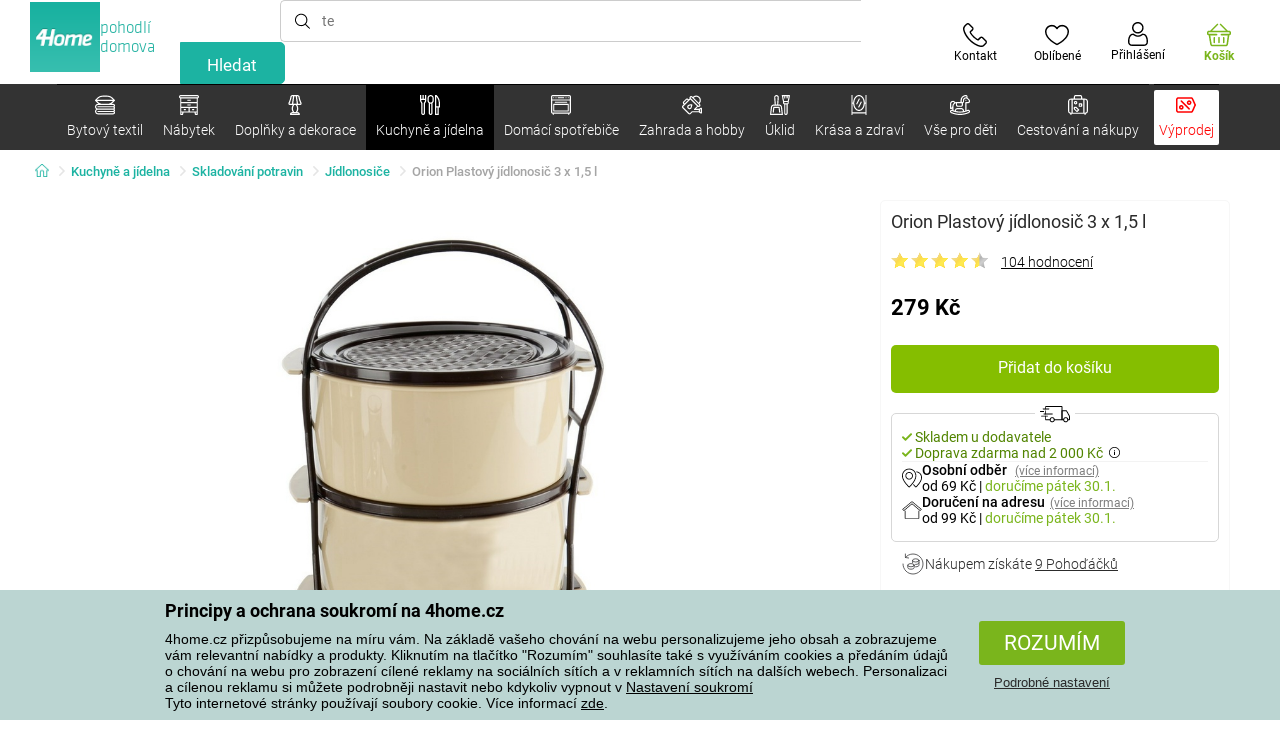

--- FILE ---
content_type: text/html; charset=utf-8
request_url: https://www.4home.cz/component/?type=CategoryPanel&id=68d60f98-163d-358f-f22a-0b6289cd82e1
body_size: 2103
content:

<div class="cat-submenu-holder" style="display: none">
    <ul class="cat-submenu">
            <li>
                <section>
                    <a href="/lozni-povleceni/">
                        <img data-src="https://cdn.4home.cz/1352cce0-b526-4b05-a8bc-712ef2782786/40x40/loznipovleceni.jpg"
                             class="late-load"
                             width="50" />
                    </a>
                    <span class="l2-info">
                        <a href="/lozni-povleceni/" class="name">
                            Ložn&#237; povlečen&#237;
                        </a>
                        <span class="l3categories">
<a href="/povleceni-mikroplys-a-mikroflanel/">Povlečen&#237; mikroplyš a mikroflanel</a> <a href="/bavlnene-povleceni-de-luxe/">Bavlněn&#233; povlečen&#237; PREMIUM</a> <a href="/flanelove-povleceni/">Flanelov&#233; povlečen&#237;</a><a class="show-more" href="/lozni-povleceni/">Zobrazit další</a>                        </span>
                    </span>
                </section>
            </li>
            <li>
                <section>
                    <a href="/deky/">
                        <img data-src="https://cdn.4home.cz/0ed2bd2f-53b2-43e2-a1d9-44e0fd15c9f2/40x40/deky.jpg"
                             class="late-load"
                             width="50" />
                    </a>
                    <span class="l2-info">
                        <a href="/deky/" class="name">
                            Deky
                        </a>
                        <span class="l3categories">
<a href="/deky-z-mikrovlakna/">Deky z mikrovl&#225;kna</a> <a href="/detske-deky/">Dětsk&#233; deky</a> <a href="/fleecove-deky/">Fleecov&#233; deky</a><a class="show-more" href="/deky/">Zobrazit další</a>                        </span>
                    </span>
                </section>
            </li>
            <li>
                <section>
                    <a href="/prosteradla/">
                        <img data-src="https://cdn.4home.cz/fb2fb49a-a8ac-4e0f-9b65-2b101d2dd911/40x40/prosteradla.jpg"
                             class="late-load"
                             width="50" />
                    </a>
                    <span class="l2-info">
                        <a href="/prosteradla/" class="name">
                            Prostěradla
                        </a>
                        <span class="l3categories">
<a href="/prosteradla-z-mikrovlakna/">Prostěradla z mikrovl&#225;kna</a> <a href="/jersey-prosteradla/">Jersey prostěradla</a> <a href="/frote-prosteradla/">Frot&#233; prostěradla</a><a class="show-more" href="/prosteradla/">Zobrazit další</a>                        </span>
                    </span>
                </section>
            </li>
            <li>
                <section>
                    <a href="/chranice-matraci-a-toppery/">
                        <img data-src="https://cdn.4home.cz/68f6ce12-dc40-4fe9-b583-93c47b4f365a/40x40/chranicematraci.jpg"
                             class="late-load"
                             width="50" />
                    </a>
                    <span class="l2-info">
                        <a href="/chranice-matraci-a-toppery/" class="name">
                            Chr&#225;niče matrac&#237; a toppery
                        </a>
                        <span class="l3categories">
<a href="/nepropustne-chranice/">Nepropustn&#233; chr&#225;niče</a> <a href="/chranice-matraci-x/">Chr&#225;niče matrac&#237;</a> <a href="/toppery/">Toppery</a>                        </span>
                    </span>
                </section>
            </li>
            <li>
                <section>
                    <a href="/polstare-a-prikryvky/">
                        <img data-src="https://cdn.4home.cz/b2f64b27-0961-42f0-9c97-0687782b8183/40x40/polstareaprikryvky.jpg"
                             class="late-load"
                             width="50" />
                    </a>
                    <span class="l2-info">
                        <a href="/polstare-a-prikryvky/" class="name">
                            Polšt&#225;ře a přikr&#253;vky
                        </a>
                        <span class="l3categories">
<a href="/polstare/">Polšt&#225;ře</a> <a href="/sety-prikryvek-a-polstaru/">Sety</a> <a href="/zdravotni-polstare/">Zdravotn&#237; polšt&#225;ře</a><a class="show-more" href="/polstare-a-prikryvky/">Zobrazit další</a>                        </span>
                    </span>
                </section>
            </li>
            <li>
                <section>
                    <a href="/dekoracni-polstarky/">
                        <img data-src="https://cdn.4home.cz/8540b472-e4b4-4f11-bfcf-8ee6934e0472/40x40/cat2722.jpg"
                             class="late-load"
                             width="50" />
                    </a>
                    <span class="l2-info">
                        <a href="/dekoracni-polstarky/" class="name">
                            Dekoračn&#237; polšt&#225;řky
                        </a>
                        <span class="l3categories">
<a href="/povlaky-na-polstarky-1391616751/">Povlaky na polšt&#225;řky</a> <a href="/polstarky-s-vyplni/">Polšt&#225;řky s v&#253;pln&#237;</a> <a href="/detske-dekoracni-polstarky/">Dětsk&#233; polšt&#225;řky</a>                        </span>
                    </span>
                </section>
            </li>
            <li>
                <section>
                    <a href="/prehozy-a-potahy/">
                        <img data-src="https://cdn.4home.cz/154dba1f-df83-476d-a106-c717d84b51e1/40x40/prehozy.jpg"
                             class="late-load"
                             width="50" />
                    </a>
                    <span class="l2-info">
                        <a href="/prehozy-a-potahy/" class="name">
                            Přehozy a potahy
                        </a>
                        <span class="l3categories">
<a href="/napinaci-potahy/">Nap&#237;nac&#237; potahy</a> <a href="/potahy-na-zidle/">Potahy na židle</a> <a href="/prehozy-na-postel/">Přehozy na postel</a><a class="show-more" href="/prehozy-a-potahy/">Zobrazit další</a>                        </span>
                    </span>
                </section>
            </li>
            <li>
                <section>
                    <a href="/koupelnovy-textil/">
                        <img data-src="https://cdn.4home.cz/aabed037-fd7b-4170-aaab-457d063cb2c8/40x40/koupelnovytextil.jpg"
                             class="late-load"
                             width="50" />
                    </a>
                    <span class="l2-info">
                        <a href="/koupelnovy-textil/" class="name">
                            Koupelnov&#253; textil
                        </a>
                        <span class="l3categories">
<a href="/rucniky/">Ručn&#237;ky</a> <a href="/osusky/">Osušky</a> <a href="/koupelnove-predlozky/">Koupelnov&#233; předložky</a><a class="show-more" href="/koupelnovy-textil/">Zobrazit další</a>                        </span>
                    </span>
                </section>
            </li>
            <li>
                <section>
                    <a href="/kuchynsky-textil/">
                        <img data-src="https://cdn.4home.cz/07e8620a-82bf-4e0c-95c3-c22403aed9cd/40x40/cat2717.jpg"
                             class="late-load"
                             width="50" />
                    </a>
                    <span class="l2-info">
                        <a href="/kuchynsky-textil/" class="name">
                            Kuchyňsk&#253; textil
                        </a>
                        <span class="l3categories">
<a href="/uterky/">Utěrky</a> <a href="/prostirani/">Prost&#237;r&#225;n&#237;</a> <a href="/sedaky-na-zidle/">Sed&#225;ky na židle</a><a class="show-more" href="/kuchynsky-textil/">Zobrazit další</a>                        </span>
                    </span>
                </section>
            </li>
            <li>
                <section>
                    <a href="/zavesy-zaclony-a-rolety/">
                        <img data-src="https://cdn.4home.cz/e6a41ad9-866a-4f02-9b43-c1074fbedd7b/40x40/zavesyzaclonyarolety.jpg"
                             class="late-load"
                             width="50" />
                    </a>
                    <span class="l2-info">
                        <a href="/zavesy-zaclony-a-rolety/" class="name">
                            Z&#225;věsy, z&#225;clony a rolety
                        </a>
                        <span class="l3categories">
<a href="/zavesy/">Z&#225;věsy</a> <a href="/zaclony/">Z&#225;clony</a> <a href="/zavesy-zaclony-a-rolety-prislusenstvi/">Z&#225;věsy, z&#225;clony a rolety - př&#237;slušenstv&#237;</a><a class="show-more" href="/zavesy-zaclony-a-rolety/">Zobrazit další</a>                        </span>
                    </span>
                </section>
            </li>
            <li>
                <section>
                    <a href="/berankove-mikiny/">
                        <img data-src="https://cdn.4home.cz/51bec00f-7a5b-4eab-8542-5696eeba890b/40x40/berankovemikiny.jpg"
                             class="late-load"
                             width="50" />
                    </a>
                    <span class="l2-info">
                        <a href="/berankove-mikiny/" class="name">
                            Ber&#225;nkov&#233; mikiny
                        </a>
                        <span class="l3categories">
                        </span>
                    </span>
                </section>
            </li>
            <li>
                <section>
                    <a href="/rohozky/">
                        <img data-src="https://cdn.4home.cz/144f13bc-a241-439a-a521-c41dec259078/40x40/rohozky.jpg"
                             class="late-load"
                             width="50" />
                    </a>
                    <span class="l2-info">
                        <a href="/rohozky/" class="name">
                            Rohožky
                        </a>
                        <span class="l3categories">
<a href="/venkovni-rohozky/">Venkovn&#237; rohožky</a> <a href="/vnitrni-rohozky/">Vnitřn&#237; rohožky</a> <a href="/odkapavace-na-boty/">Odkap&#225;vače na boty</a>                        </span>
                    </span>
                </section>
            </li>
            <li>
                <section>
                    <a href="/koberce/">
                        <img data-src="https://cdn.4home.cz/1cc284a9-1f17-4c91-a2ae-c30ac0b5581b/40x40/koberce.jpg"
                             class="late-load"
                             width="50" />
                    </a>
                    <span class="l2-info">
                        <a href="/koberce/" class="name">
                            Koberce
                        </a>
                        <span class="l3categories">
<a href="/kusove-koberce/">Kusov&#233; koberce</a> <a href="/naslapy-na-schody/">N&#225;šlapy na schody</a> <a href="/detske-koberce/">Dětsk&#233; koberce</a><a class="show-more" href="/koberce/">Zobrazit další</a>                        </span>
                    </span>
                </section>
            </li>
            <li>
                <section>
                    <a href="/galanterie/">
                        <img data-src="https://cdn.4home.cz/fd00d47a-e33b-478a-8e6f-50b157b07970/40x40/galanterie.jpg"
                             class="late-load"
                             width="50" />
                    </a>
                    <span class="l2-info">
                        <a href="/galanterie/" class="name">
                            Galanterie
                        </a>
                        <span class="l3categories">
<a href="/prize/">Př&#237;ze</a> <a href="/pomucky-pro-rucni-prace/">Pomůcky pro ručn&#237; pr&#225;ce</a> <a href="/sici-stroje-x/">Šic&#237; stroje</a>                        </span>
                    </span>
                </section>
            </li>
            <li>
                <section>
                    <a href="/protiroztocove-luzkoviny/">
                        <img data-src="https://cdn.4home.cz/fb4733ab-a7a8-49d5-82c9-fd7258c48e9d/40x40/protiroztocoveluzkoviny.jpg"
                             class="late-load"
                             width="50" />
                    </a>
                    <span class="l2-info">
                        <a href="/protiroztocove-luzkoviny/" class="name">
                            Protiroztočov&#233; lůžkoviny
                        </a>
                        <span class="l3categories">
<a href="/protiroztocove-luzkoviny/?brand=nanospace">nanoSPACE</a><a class="show-more" href="/protiroztocove-luzkoviny/">Zobrazit další</a>                        </span>
                    </span>
                </section>
            </li>
            <li>
                <section>
                    <a href="/hrejivy-beranek-z-mikrovlakna/">
                        <img data-src="https://cdn.4home.cz/a1aed63d-c11c-4c07-b5a5-9579e0230cbc/40x40/hrejivyberanekzmikrovlakna.jpg"
                             class="late-load"
                             width="50" />
                    </a>
                    <span class="l2-info">
                        <a href="/hrejivy-beranek-z-mikrovlakna/" class="name">
                            Hřejiv&#253; ber&#225;nek z mikrovl&#225;kna
                        </a>
                        <span class="l3categories">
                                    <a href="/hrejivy-beranek-z-mikrovlakna/">Jemné mikrovlákno v elegantním provedení.</a>
                        </span>
                    </span>
                </section>
            </li>
            <li>
                <section>
                    <a href="/vanocni-textil-xx/">
                        <img data-src="https://cdn.4home.cz/8e315c5b-32f6-48b4-957d-d440ed6167b6/40x40/vantexodk.jpg"
                             class="late-load"
                             width="50" />
                    </a>
                    <span class="l2-info">
                        <a href="/vanocni-textil-xx/" class="name">
                            V&#225;nočn&#237; textil
                        </a>
                        <span class="l3categories">
<a href="/vanocni-textil-xx/?brand=bellatex">Bellatex</a> <a href="/vanocni-textil-xx/?brand=autronic">Autronic</a> <a href="/vanocni-textil-xx/?brand=orion">Orion</a><a class="show-more" href="/vanocni-textil-xx/">Zobrazit další</a>                        </span>
                    </span>
                </section>
            </li>
            </ul>
</div>



--- FILE ---
content_type: text/html; charset=utf-8
request_url: https://www.4home.cz/component/?type=CategoryPanel&id=d77f7675-9a52-de96-7292-b87f637306d5
body_size: 1452
content:

<div class="cat-submenu-holder" style="display: none">
    <ul class="cat-submenu">
            <li>
                <section>
                    <a href="/ulozny-nabytek/">
                        <img data-src="https://cdn.4home.cz/efb98979-1e4a-42e2-b41e-e973dbbe8117/40x40/cat-1275-uloznynabytek.jpg"
                             class="late-load"
                             width="50" />
                    </a>
                    <span class="l2-info">
                        <a href="/ulozny-nabytek/" class="name">
                            &#218;ložn&#253; n&#225;bytek
                        </a>
                        <span class="l3categories">
<a href="/botniky/">Botn&#237;ky</a> <a href="/regaly/">Reg&#225;ly</a> <a href="/skrine-a-skrinky/">Skř&#237;ně a skř&#237;ňky</a><a class="show-more" href="/ulozny-nabytek/">Zobrazit další</a>                        </span>
                    </span>
                </section>
            </li>
            <li>
                <section>
                    <a href="/stojany/">
                        <img data-src="https://cdn.4home.cz/739229c1-46f6-4a69-81c0-460557504a46/40x40/cat1823.jpg"
                             class="late-load"
                             width="50" />
                    </a>
                    <span class="l2-info">
                        <a href="/stojany/" class="name">
                            Stojany na oblečen&#237;
                        </a>
                        <span class="l3categories">
<a href="/stojany/?brand=autronic">Autronic</a> <a href="/stojany/?brand=wenko">Wenko</a> <a href="/stojany/?brand=hanahhome">Hanah Home</a><a class="show-more" href="/stojany/">Zobrazit další</a>                        </span>
                    </span>
                </section>
            </li>
            <li>
                <section>
                    <a href="/police-a-policky/">
                        <img data-src="https://cdn.4home.cz/2edda5a2-d5fd-4847-b5af-626e846f4ae2/40x40/cat1825.jpg"
                             class="late-load"
                             width="50" />
                    </a>
                    <span class="l2-info">
                        <a href="/police-a-policky/" class="name">
                            Police a poličky
                        </a>
                        <span class="l3categories">
<a href="/police-a-policky/?brand=autronic">Autronic</a> <a href="/police-a-policky/?brand=hanahhome">Hanah Home</a> <a href="/police-a-policky/?brand=kesper">Kesper</a><a class="show-more" href="/police-a-policky/">Zobrazit další</a>                        </span>
                    </span>
                </section>
            </li>
            <li>
                <section>
                    <a href="/stoly-a-stolky/">
                        <img data-src="https://cdn.4home.cz/833bb9bd-ebb5-4dfc-8b21-d99b1b3d107b/40x40/ostatninabytek.jpg"
                             class="late-load"
                             width="50" />
                    </a>
                    <span class="l2-info">
                        <a href="/stoly-a-stolky/" class="name">
                            Stoly a stolky
                        </a>
                        <span class="l3categories">
<a href="/odkladaci-a-dekorativni-stolky/">Odkl&#225;dac&#237; a dekorativn&#237; stolky</a> <a href="/jidelni-stoly/">J&#237;deln&#237; stoly</a> <a href="/konferencni-stolky/">Konferenčn&#237; stolky</a><a class="show-more" href="/stoly-a-stolky/">Zobrazit další</a>                        </span>
                    </span>
                </section>
            </li>
            <li>
                <section>
                    <a href="/vesaky-a-hacky/">
                        <img data-src="https://cdn.4home.cz/f15a1974-c300-49cd-8b00-b05bbbcd4513/40x40/cat1821.jpg"
                             class="late-load"
                             width="50" />
                    </a>
                    <span class="l2-info">
                        <a href="/vesaky-a-hacky/" class="name">
                            Věš&#225;ky a h&#225;čky
                        </a>
                        <span class="l3categories">
<a href="/vesaky-a-hacky/?brand=hanahhome">Hanah Home</a> <a href="/vesaky-a-hacky/?brand=autronic">Autronic</a> <a href="/vesaky-a-hacky/?brand=aldotrade">Aldotrade</a><a class="show-more" href="/vesaky-a-hacky/">Zobrazit další</a>                        </span>
                    </span>
                </section>
            </li>
            <li>
                <section>
                    <a href="/koupelnovy-nabytek/">
                        <img data-src="https://cdn.4home.cz/11d62271-bf21-4181-892b-a21d87704d42/40x40/cat-1281-koupelnovynabytek.jpg"
                             class="late-load"
                             width="50" />
                    </a>
                    <span class="l2-info">
                        <a href="/koupelnovy-nabytek/" class="name">
                            Koupelnov&#253; n&#225;bytek
                        </a>
                        <span class="l3categories">
<a href="/koupelnovy-nabytek/?brand=sapho">Sapho</a> <a href="/koupelnovy-nabytek/?brand=hanahhome">Hanah Home</a> <a href="/koupelnovy-nabytek/?brand=wenko">Wenko</a><a class="show-more" href="/koupelnovy-nabytek/">Zobrazit další</a>                        </span>
                    </span>
                </section>
            </li>
            <li>
                <section>
                    <a href="/kuchynsky-nabytek/">
                        <img data-src="https://cdn.4home.cz/27371950-3d7d-4a34-84a3-33ddeac76452/40x40/cat-1282-kuchynskynabytek.jpg"
                             class="late-load"
                             width="50" />
                    </a>
                    <span class="l2-info">
                        <a href="/kuchynsky-nabytek/" class="name">
                            Kuchyňsk&#253; n&#225;bytek
                        </a>
                        <span class="l3categories">
<a href="/kuchynsky-nabytek/?brand=hanahhome">Hanah Home</a> <a href="/kuchynsky-nabytek/?brand=autronic">Autronic</a> <a href="/kuchynsky-nabytek/?brand=kesper">Kesper</a><a class="show-more" href="/kuchynsky-nabytek/">Zobrazit další</a>                        </span>
                    </span>
                </section>
            </li>
            <li>
                <section>
                    <a href="/sedaci-nabytek/">
                        <img data-src="https://cdn.4home.cz/2322ff11-1149-4cf7-b34a-039ee326f5a4/40x40/cat-1269-sedacinabytek.jpg"
                             class="late-load"
                             width="50" />
                    </a>
                    <span class="l2-info">
                        <a href="/sedaci-nabytek/" class="name">
                            Sedac&#237; n&#225;bytek
                        </a>
                        <span class="l3categories">
<a href="/taburety-a-stolicky/">Taburety a stoličky</a> <a href="/kancelarske-zidle-a-kresla/">Kancel&#225;řsk&#233; židle a křesla</a> <a href="/zidle/">Židle</a><a class="show-more" href="/sedaci-nabytek/">Zobrazit další</a>                        </span>
                    </span>
                </section>
            </li>
            <li>
                <section>
                    <a href="/zrcadla/">
                        <img data-src="https://cdn.4home.cz/ea86c670-5d89-4cc9-a348-56fe168d3fc8/40x40/cat-1280-zrcadla.jpg"
                             class="late-load"
                             width="50" />
                    </a>
                    <span class="l2-info">
                        <a href="/zrcadla/" class="name">
                            Zrcadla
                        </a>
                        <span class="l3categories">
<a href="/zrcadla/?brand=hanahhome">Hanah Home</a> <a href="/zrcadla/?brand=autronic">Autronic</a><a class="show-more" href="/zrcadla/">Zobrazit další</a>                        </span>
                    </span>
                </section>
            </li>
            <li>
                <section>
                    <a href="/detsky-nabytek-xx/">
                        <img data-src="https://cdn.4home.cz/99197122-0ba7-46a0-80de-350863c2c9d5/40x40/detnabodk.jpg"
                             class="late-load"
                             width="50" />
                    </a>
                    <span class="l2-info">
                        <a href="/detsky-nabytek-xx/" class="name">
                            Dětsk&#253; n&#225;bytek
                        </a>
                        <span class="l3categories">
<a href="/detske-skrinky-a-komody-x/">Dětsk&#233; skř&#237;ňky a komody</a> <a href="/detske-stoly-a-stolky-x/">Dětsk&#233; stoly a stolky</a> <a href="/detske-ulozne-boxy-x/">Dětsk&#233; &#250;ložn&#233; boxy</a><a class="show-more" href="/detsky-nabytek-xx/">Zobrazit další</a>                        </span>
                    </span>
                </section>
            </li>
            <li>
                <section>
                    <a href="/svitidla-a-lampy-x/">
                        <img data-src="https://cdn.4home.cz/a05e0b62-3ca2-49b6-be22-62df1967fafe/40x40/cat-283x-sv&#237;tidlaalampyx.jpg"
                             class="late-load"
                             width="50" />
                    </a>
                    <span class="l2-info">
                        <a href="/svitidla-a-lampy-x/" class="name">
                            Sv&#237;tidla a lampy
                        </a>
                        <span class="l3categories">
<a href="/detska-svitidla-x/">Dětsk&#225; sv&#237;tidla</a> <a href="/chytre-osvetleni-x/">Chytr&#233; osvětlen&#237;</a> <a href="/koupelnova-svitidla-x/">Koupelnov&#225; sv&#237;tidla</a><a class="show-more" href="/svitidla-a-lampy-x/">Zobrazit další</a>                        </span>
                    </span>
                </section>
            </li>
            <li>
                <section>
                    <a href="/zahradni-nabytek-x/">
                        <img data-src="https://cdn.4home.cz/3044e187-e47f-45f6-ad51-8b86ea418d58/40x40/cat-637x-zahradn&#237;n&#225;bytekx.jpg"
                             class="late-load"
                             width="50" />
                    </a>
                    <span class="l2-info">
                        <a href="/zahradni-nabytek-x/" class="name">
                            Zahradn&#237; n&#225;bytek
                        </a>
                        <span class="l3categories">
<a href="/altany-x/">Alt&#225;ny</a> <a href="/doplnky-k-zahradnimu-nabytku-x/">Doplňky k zahradn&#237;mu n&#225;bytku</a> <a href="/dreveny-zahradni-nabytek-x/">Dřevěn&#253; zahradn&#237; n&#225;bytek</a><a class="show-more" href="/zahradni-nabytek-x/">Zobrazit další</a>                        </span>
                    </span>
                </section>
            </li>
            </ul>
</div>



--- FILE ---
content_type: text/html; charset=utf-8
request_url: https://www.4home.cz/component/?type=CategoryPanel&id=19019b46-dd03-06fe-438c-07ac1ef2bedf
body_size: 2205
content:

<div class="cat-submenu-holder" style="display: none">
    <ul class="cat-submenu">
            <li>
                <section>
                    <a href="/audio-a-video/">
                        <img data-src="https://cdn.4home.cz/93bcca47-613d-4096-9edb-8492bdfa35d0/40x40/elektronikaaprislusenstvi.jpg"
                             class="late-load"
                             width="50" />
                    </a>
                    <span class="l2-info">
                        <a href="/audio-a-video/" class="name">
                            Audio a video
                        </a>
                        <span class="l3categories">
<a href="/spotrebni-baterie/">Spotřebn&#237; baterie </a> <a href="/audio-video-prislusenstvi/">Audio-video př&#237;slušenstv&#237;</a> <a href="/radiomagnetofony-a-radia/">Radiomagnetofony a r&#225;dia</a><a class="show-more" href="/audio-a-video/">Zobrazit další</a>                        </span>
                    </span>
                </section>
            </li>
            <li>
                <section>
                    <a href="/radiatory-topidla-a-konvektory/">
                        <img data-src="https://cdn.4home.cz/558bfd3b-ae99-459c-9dad-ace7ae50caad/40x40/teplovzdusneventilatory.jpg"
                             class="late-load"
                             width="50" />
                    </a>
                    <span class="l2-info">
                        <a href="/radiatory-topidla-a-konvektory/" class="name">
                            Radi&#225;tory, topidla a konvektory
                        </a>
                        <span class="l3categories">
<a href="/radiatory-topidla-a-konvektory/?brand=tellur">Tellur</a> <a href="/radiatory-topidla-a-konvektory/?brand=sencor">Sencor</a> <a href="/radiatory-topidla-a-konvektory/?brand=ecg">ECG</a><a class="show-more" href="/radiatory-topidla-a-konvektory/">Zobrazit další</a>                        </span>
                    </span>
                </section>
            </li>
            <li>
                <section>
                    <a href="/rychlovarne-konvice/">
                        <img data-src="https://cdn.4home.cz/5296c3a5-1168-4c69-bfa1-00d05a909244/40x40/rychlovarnekonvice.jpg"
                             class="late-load"
                             width="50" />
                    </a>
                    <span class="l2-info">
                        <a href="/rychlovarne-konvice/" class="name">
                            Rychlovarn&#233; konvice
                        </a>
                        <span class="l3categories">
<a href="/rychlovarne-konvice/?brand=lauben">Lauben</a> <a href="/rychlovarne-konvice/?brand=berlingerhaus">Berlinger Haus</a> <a href="/rychlovarne-konvice/?brand=ecg">ECG</a><a class="show-more" href="/rychlovarne-konvice/">Zobrazit další</a>                        </span>
                    </span>
                </section>
            </li>
            <li>
                <section>
                    <a href="/kavovary-a-espressa/">
                        <img data-src="https://cdn.4home.cz/60abbe38-bd40-439a-bfed-ad1e89ad07f7/40x40/kavovaryaespressa.jpg"
                             class="late-load"
                             width="50" />
                    </a>
                    <span class="l2-info">
                        <a href="/kavovary-a-espressa/" class="name">
                            K&#225;vovary a espressa
                        </a>
                        <span class="l3categories">
<a href="/kavovary-prislusenstvi/">Př&#237;slušenstv&#237; k&#225;vovary</a> <a href="/mlynky-na-kavu/">Ml&#253;nky na k&#225;vu</a> <a href="/espressa/">Espressa</a><a class="show-more" href="/kavovary-a-espressa/">Zobrazit další</a>                        </span>
                    </span>
                </section>
            </li>
            <li>
                <section>
                    <a href="/trouby-a-varice/">
                        <img data-src="https://cdn.4home.cz/0a439746-c94f-4619-b1ba-95ca40432816/40x40/troubyavarice.jpg"
                             class="late-load"
                             width="50" />
                    </a>
                    <span class="l2-info">
                        <a href="/trouby-a-varice/" class="name">
                            Trouby a vařiče
                        </a>
                        <span class="l3categories">
<a href="/elektricke-varice/">Elektrick&#233; vařiče</a> <a href="/elektricke-trouby/">Elektrick&#233; trouby</a> <a href="/mikrovlnne-trouby/">Mikrovlnn&#233; trouby</a>                        </span>
                    </span>
                </section>
            </li>
            <li>
                <section>
                    <a href="/fritezy/">
                        <img data-src="https://cdn.4home.cz/5a8148ec-bca7-47e0-b7ea-8ac103c61285/40x40/fritezy.jpg"
                             class="late-load"
                             width="50" />
                    </a>
                    <span class="l2-info">
                        <a href="/fritezy/" class="name">
                            Frit&#233;zy
                        </a>
                        <span class="l3categories">
<a href="/fritezy/?brand=domo">Domo</a> <a href="/fritezy/?brand=sencor">Sencor</a> <a href="/fritezy/?brand=orion">Orion</a><a class="show-more" href="/fritezy/">Zobrazit další</a>                        </span>
                    </span>
                </section>
            </li>
            <li>
                <section>
                    <a href="/mixery-a-slehace/">
                        <img data-src="https://cdn.4home.cz/a7169595-1469-4c14-a3d5-9fb3153999a0/40x40/mixeryaslehace.jpg"
                             class="late-load"
                             width="50" />
                    </a>
                    <span class="l2-info">
                        <a href="/mixery-a-slehace/" class="name">
                            Mix&#233;ry a šlehače
                        </a>
                        <span class="l3categories">
<a href="/tycove-mixery/">Tyčov&#233; mix&#233;ry</a> <a href="/rucni-slehace/">Ručn&#237; šlehače</a> <a href="/smoothie-makery/">Smoothie makery</a><a class="show-more" href="/mixery-a-slehace/">Zobrazit další</a>                        </span>
                    </span>
                </section>
            </li>
            <li>
                <section>
                    <a href="/multifunkcni-hrnce/">
                        <img data-src="https://cdn.4home.cz/6304a5cc-3475-47e7-830e-ad664fcb9657/40x40/multifunkcnihrnce.jpg"
                             class="late-load"
                             width="50" />
                    </a>
                    <span class="l2-info">
                        <a href="/multifunkcni-hrnce/" class="name">
                            Multifunkčn&#237; hrnce
                        </a>
                        <span class="l3categories">
<a href="/multifunkcni-hrnce/?brand=lauben">Lauben</a> <a href="/multifunkcni-hrnce/?brand=remoska">Remoska</a> <a href="/multifunkcni-hrnce/?brand=domo">Domo</a><a class="show-more" href="/multifunkcni-hrnce/">Zobrazit další</a>                        </span>
                    </span>
                </section>
            </li>
            <li>
                <section>
                    <a href="/sendvicovace/">
                        <img data-src="https://cdn.4home.cz/e787f798-a43e-41e0-9198-3e9c8b1191e8/40x40/cat3920.jpg"
                             class="late-load"
                             width="50" />
                    </a>
                    <span class="l2-info">
                        <a href="/sendvicovace/" class="name">
                            Sendvičovače
                        </a>
                        <span class="l3categories">
<a href="/sendvicovace/?brand=orava">Orava</a> <a href="/sendvicovace/?brand=sencor">Sencor</a> <a href="/sendvicovace/?brand=ecg">ECG</a><a class="show-more" href="/sendvicovace/">Zobrazit další</a>                        </span>
                    </span>
                </section>
            </li>
            <li>
                <section>
                    <a href="/topinkovace/">
                        <img data-src="https://cdn.4home.cz/d822f599-bfd8-417a-a625-5ee251bc7903/40x40/topinkovacevaflovacesendvicovace.jpg"
                             class="late-load"
                             width="50" />
                    </a>
                    <span class="l2-info">
                        <a href="/topinkovace/" class="name">
                            Topinkovače
                        </a>
                        <span class="l3categories">
<a href="/topinkovace/?brand=severin">Severin</a> <a href="/topinkovace/?brand=botti">Botti</a> <a href="/topinkovace/?brand=blackdecker">Black + Decker</a><a class="show-more" href="/topinkovace/">Zobrazit další</a>                        </span>
                    </span>
                </section>
            </li>
            <li>
                <section>
                    <a href="/krajece/">
                        <img data-src="https://cdn.4home.cz/2966d64e-1fb7-49cb-911a-f60765201592/40x40/krajece.jpg"
                             class="late-load"
                             width="50" />
                    </a>
                    <span class="l2-info">
                        <a href="/krajece/" class="name">
                            Kr&#225;ječe
                        </a>
                        <span class="l3categories">
<a href="/krajece/?brand=sencor">Sencor</a> <a href="/krajece/?brand=graef">Graef</a> <a href="/krajece/?brand=domo">Domo</a><a class="show-more" href="/krajece/">Zobrazit další</a>                        </span>
                    </span>
                </section>
            </li>
            <li>
                <section>
                    <a href="/odvlhcovace/">
                        <img data-src="https://cdn.4home.cz/3a9e18f1-7d86-4673-b196-aa9402d3065e/40x40/odvlhcovace.jpg"
                             class="late-load"
                             width="50" />
                    </a>
                    <span class="l2-info">
                        <a href="/odvlhcovace/" class="name">
                            Odvlhčovače
                        </a>
                        <span class="l3categories">
<a href="/odvlhcovace/?brand=wenko">Wenko</a> <a href="/odvlhcovace/?brand=orava">Orava</a> <a href="/odvlhcovace/?brand=g21">G21</a><a class="show-more" href="/odvlhcovace/">Zobrazit další</a>                        </span>
                    </span>
                </section>
            </li>
            <li>
                <section>
                    <a href="/ryzovary/">
                        <img data-src="https://cdn.4home.cz/3f42825c-4e67-47d4-aecc-36ad932e46ee/40x40/ryzovary.jpg"
                             class="late-load"
                             width="50" />
                    </a>
                    <span class="l2-info">
                        <a href="/ryzovary/" class="name">
                            R&#253;žovary
                        </a>
                        <span class="l3categories">
<a href="/ryzovary/?brand=lauben">Lauben</a> <a href="/ryzovary/?brand=ecg">ECG</a> <a href="/ryzovary/?brand=sencor">Sencor</a><a class="show-more" href="/ryzovary/">Zobrazit další</a>                        </span>
                    </span>
                </section>
            </li>
            <li>
                <section>
                    <a href="/kuchynske-roboty/">
                        <img data-src="https://cdn.4home.cz/a88b605e-8db8-417b-a461-dd198290bcad/40x40/kuchynskeroboty.jpg"
                             class="late-load"
                             width="50" />
                    </a>
                    <span class="l2-info">
                        <a href="/kuchynske-roboty/" class="name">
                            Kuchyňsk&#233; roboty
                        </a>
                        <span class="l3categories">
<a href="/kuchynske-roboty/?brand=sencor">Sencor</a> <a href="/kuchynske-roboty/?brand=bravo">Bravo</a> <a href="/kuchynske-roboty/?brand=berlingerhaus">Berlinger Haus</a><a class="show-more" href="/kuchynske-roboty/">Zobrazit další</a>                        </span>
                    </span>
                </section>
            </li>
            <li>
                <section>
                    <a href="/vychytavky-do-kuchyne/">
                        <img data-src="https://cdn.4home.cz/4ac5f2e4-4525-4983-838b-8bb5a97484c4/40x40/vychytavkydokuchyne.jpg"
                             class="late-load"
                             width="50" />
                    </a>
                    <span class="l2-info">
                        <a href="/vychytavky-do-kuchyne/" class="name">
                            Vychyt&#225;vky do kuchyně
                        </a>
                        <span class="l3categories">
<a href="/vychytavky-do-kuchyne/?brand=orava">Orava</a> <a href="/vychytavky-do-kuchyne/?brand=nedis">Nedis</a> <a href="/vychytavky-do-kuchyne/?brand=domo">Domo</a><a class="show-more" href="/vychytavky-do-kuchyne/">Zobrazit další</a>                        </span>
                    </span>
                </section>
            </li>
            <li>
                <section>
                    <a href="/susicky-ovoce/">
                        <img data-src="https://cdn.4home.cz/15e2e844-434d-4563-b0e5-48b58ec0509e/40x40/susickyovoce.jpg"
                             class="late-load"
                             width="50" />
                    </a>
                    <span class="l2-info">
                        <a href="/susicky-ovoce/" class="name">
                            Sušičky ovoce
                        </a>
                        <span class="l3categories">
<a href="/susicky-ovoce/?brand=domo">Domo</a> <a href="/susicky-ovoce/?brand=g21">G21</a> <a href="/susicky-ovoce/?brand=gmelectronic">Vigan</a><a class="show-more" href="/susicky-ovoce/">Zobrazit další</a>                        </span>
                    </span>
                </section>
            </li>
            <li>
                <section>
                    <a href="/odstavnovace/">
                        <img data-src="https://cdn.4home.cz/f7926621-eea3-4e65-b600-04ac8708e536/40x40/odstavnovace.jpg"
                             class="late-load"
                             width="50" />
                    </a>
                    <span class="l2-info">
                        <a href="/odstavnovace/" class="name">
                            Odšťavňovače
                        </a>
                        <span class="l3categories">
<a href="/lisy-na-citrusy/">Lisy na citrusy</a> <a href="/odstredive-odstavnovace/">Odstřediv&#233; odšťavňovače</a> <a href="/snekove-odstavnovace/">Šnekov&#233; odšťavňovače</a>                        </span>
                    </span>
                </section>
            </li>
            <li>
                <section>
                    <a href="/ventilatory-a-klimatizace/">
                        <img data-src="https://cdn.4home.cz/1c1b5d7a-a1fe-4883-a4c8-550fed2683bd/40x40/ventilatory.jpg"
                             class="late-load"
                             width="50" />
                    </a>
                    <span class="l2-info">
                        <a href="/ventilatory-a-klimatizace/" class="name">
                            Ventil&#225;tory a klimatizace
                        </a>
                        <span class="l3categories">
<a href="/ventilatory-a-klimatizace/?brand=ardes">Ardes</a> <a href="/ventilatory-a-klimatizace/?brand=lauben">Lauben</a> <a href="/ventilatory-a-klimatizace/?brand=concept">Concept</a><a class="show-more" href="/ventilatory-a-klimatizace/">Zobrazit další</a>                        </span>
                    </span>
                </section>
            </li>
            <li>
                <section>
                    <a href="/elektricke-grily/">
                        <img data-src="https://cdn.4home.cz/dd6f5835-d354-47d5-a377-465229e2868e/40x40/elektrickegrily.jpg"
                             class="late-load"
                             width="50" />
                    </a>
                    <span class="l2-info">
                        <a href="/elektricke-grily/" class="name">
                            Elektrick&#233; grily
                        </a>
                        <span class="l3categories">
<a href="/elektricke-grily/?brand=kela">KELA</a> <a href="/elektricke-grily/?brand=steba">Steba</a> <a href="/elektricke-grily/?brand=clatronic">Clatronic</a><a class="show-more" href="/elektricke-grily/">Zobrazit další</a>                        </span>
                    </span>
                </section>
            </li>
            <li>
                <section>
                    <a href="/vaflovace/">
                        <img data-src="https://cdn.4home.cz/ad60fb4f-5440-450f-85a3-aa9b004fd07b/40x40/cat3921.jpg"
                             class="late-load"
                             width="50" />
                    </a>
                    <span class="l2-info">
                        <a href="/vaflovace/" class="name">
                            Vaflovače
                        </a>
                        <span class="l3categories">
<a href="/vaflovace/?brand=beper">Beper</a> <a href="/vaflovace/?brand=kalorik">Kalorik</a> <a href="/vaflovace/?brand=domo">Domo</a><a class="show-more" href="/vaflovace/">Zobrazit další</a>                        </span>
                    </span>
                </section>
            </li>
                    <li class="moreCategories">
                <a href="/domaci-spotrebice/">
                    Zobrazit všechny kategorie
                </a>
            </li>
    </ul>
</div>



--- FILE ---
content_type: text/html; charset=utf-8
request_url: https://www.4home.cz/productreviews/AjaxQuestionsResults/?productId=91874cad-a0ee-9bea-fdd0-43c1db3bd6bb&skip=0&_=1769080127933
body_size: 1402
content:


    <div class="rating-detail" data-id="0955a597-876b-4f0c-82e2-eb48159987d5">
        <section class="header">
            <span class="icon">R</span>
            <span class="user">
                <span class="name">
                    Roman 
                </span>
                <span class="date">
                    18. 02. 2024
                </span>
            </span>
        </section>
        <section class="rating-content">
            <p>
                Dobr&#253; den, u v&#253;robku mi prasklo oko u drž&#225;ku n&#225;dob. Existuje pros&#237;m tento d&#237;l samostatně? Děkuji Roman
            </p>
                    <div class="answer home">
                        <section class="header">
                            <span class="icon">4</span>
                            <span class="user">
                                <span class="name">
                                    4Home
                                </span>
                                <span class="date">
                                    19. 02. 2024
                                </span>
                            </span>
                        </section>
                        <p>
                            Dobr&#253; den, děkujeme za V&#225;š z&#225;jem a dotaz. Bohužel drž&#225;k nem&#225;me v nab&#237;dce. Můžete ho zakoupit v prodejn&#225;ch Orion. S př&#225;n&#237;m hezk&#233;ho dne, Petra Fikerov&#225;, 4home, a.s. 
                        </p>
                    </div>
        </section>
    </div>
    <div class="rating-detail" data-id="c900a711-9f29-4e4d-8d48-a7371fc329fa">
        <section class="header">
            <span class="icon">T</span>
            <span class="user">
                <span class="name">
                    Tom&#225;š
                </span>
                <span class="date">
                    24. 03. 2023
                </span>
            </span>
        </section>
        <section class="rating-content">
            <p>
                Bylo by možno koupit jen drž&#225;k j&#237;dlonosyčů.
            </p>
                    <div class="answer home">
                        <section class="header">
                            <span class="icon">4</span>
                            <span class="user">
                                <span class="name">
                                    4Home
                                </span>
                                <span class="date">
                                    24. 03. 2023
                                </span>
                            </span>
                        </section>
                        <p>
                            Dobr&#253; den, děkujeme za V&#225;š dotaz. Bohužel, jenom drž&#225;k v nab&#237;dce samostatně nem&#225;me. Zkuste pros&#237;m prodejny dom&#225;c&#237;ch potřeb. Děkujeme za pochopen&#237;. S př&#225;n&#237;m hezk&#233;ho dne, Andrea Štěp&#225;nov&#225;, 4Home, a.s.
                        </p>
                    </div>
        </section>
    </div>
    <div class="rating-detail" data-id="3ba49a0c-9882-451c-be89-6cd74e0cfcc2">
        <section class="header">
            <span class="icon">I</span>
            <span class="user">
                <span class="name">
                    Iva Hedererov&#225;
                </span>
                <span class="date">
                    14. 02. 2023
                </span>
            </span>
        </section>
        <section class="rating-content">
            <p>
                Dobr&#253; den, v myčce se může j&#237;dlonosič m&#253;t vč. v&#237;čka nebo jen  samotn&#233; misky bez v&#237;čka?
Popis je v tomto ohledu trochu matouc&#237;. 

Děkuji za doplněn&#237;.
            </p>
                    <div class="answer home">
                        <section class="header">
                            <span class="icon">4</span>
                            <span class="user">
                                <span class="name">
                                    4Home
                                </span>
                                <span class="date">
                                    15. 02. 2023
                                </span>
                            </span>
                        </section>
                        <p>
                            Dobr&#253; den, děkujeme za V&#225;š z&#225;jem a dotaz. V&#237;čka můžete m&#253;t v myčce na n&#225;dob&#237;. S př&#225;n&#237;m hezk&#233;ho dne, Petra Fikerov&#225;, 4home, a.s.
                        </p>
                    </div>
        </section>
    </div>
    <div class="rating-detail" data-id="94e39be5-de38-4b62-87f9-bae4b02757bc">
        <section class="header">
            <span class="icon">F</span>
            <span class="user">
                <span class="name">
                    František
                </span>
                <span class="date">
                    10. 01. 2023
                </span>
            </span>
        </section>
        <section class="rating-content">
            <p>
                Dobr&#253; den, m&#225;m j&#237;dlonosič se 4- mi miskami, ale praskl mě plastov&#253; p&#225;sek na zajištěn&#237; misek. Můžete mě poradit, kde sehnat n&#225;hradn&#237; p&#225;sek.
Děkuji za odpověď
Fr. Pluhař

            </p>
                    <div class="answer home">
                        <section class="header">
                            <span class="icon">4</span>
                            <span class="user">
                                <span class="name">
                                    4Home
                                </span>
                                <span class="date">
                                    11. 01. 2023
                                </span>
                            </span>
                        </section>
                        <p>
                            Dobr&#253; den, zkuste se poptat v prodejn&#225;ch Orion nebo v dom&#225;c&#237;ch potřeb&#225;ch. S př&#225;n&#237;m hezk&#233;ho dne, Petra Fikerov&#225;, 4home, a.s.
                        </p>
                    </div>
        </section>
    </div>
    <div class="rating-detail" data-id="56af0695-ac69-45ae-b085-66b7e90dc261">
        <section class="header">
            <span class="icon">Z</span>
            <span class="user">
                <span class="name">
                    Zbyněk
                </span>
                <span class="date">
                    01. 09. 2021
                </span>
            </span>
        </section>
        <section class="rating-content">
            <p>
                Zbož&#237; nelze převz&#237;t  osobně v z&#225;silkovně Praha 13
            </p>
                    <div class="answer home">
                        <section class="header">
                            <span class="icon">4</span>
                            <span class="user">
                                <span class="name">
                                    4Home
                                </span>
                                <span class="date">
                                    02. 09. 2021
                                </span>
                            </span>
                        </section>
                        <p>
                            Dobr&#253; den, děkujeme za V&#225;š z&#225;jem a dotaz. M&#237;sto dod&#225;n&#237; si urč&#237;te při vytv&#225;řen&#237; objedn&#225;vky. S př&#225;n&#237;m hezk&#233;ho dne, Petra Fikerov&#225;, 4home, a.s.
                        </p>
                    </div>
        </section>
    </div>
    <div class="rating-detail" data-id="f7b187f3-4f8e-4cf7-9c0e-7e1a6423e244">
        <section class="header">
            <span class="icon">M</span>
            <span class="user">
                <span class="name">
                    M&#252;ller
                </span>
                <span class="date">
                    25. 05. 2018
                </span>
            </span>
        </section>
        <section class="rating-content">
            <p>
                Dobr&#253; den, skladem 2ks, jakou maj&#237; pros&#237;m barvu? Děkuji.
            </p>
                    <div class="answer home">
                        <section class="header">
                            <span class="icon">4</span>
                            <span class="user">
                                <span class="name">
                                    4Home
                                </span>
                                <span class="date">
                                    25. 05. 2018
                                </span>
                            </span>
                        </section>
                        <p>
                            Dobr&#253; den, 2 kusy, kter&#233; jsou v tuto chv&#237;li skladem jsou v hněd&#233; barvě. S př&#225;telsk&#253;m pozdravem Veronika Hery&#225;nov&#225;, 4home, a.s.
                        </p>
                    </div>
        </section>
    </div>
    <div class="rating-detail" data-id="f00c4650-88ff-4c6f-a26b-ff2b0623e6c2">
        <section class="header">
            <span class="icon">E</span>
            <span class="user">
                <span class="name">
                    EVA
                </span>
                <span class="date">
                    26. 04. 2016
                </span>
            </span>
        </section>
        <section class="rating-content">
            <p>
                Dobr&#253; den,stejn&#253; dotaz na tento j&#237;dlonosič-je od česk&#233;ho v&#253;robce?Děkuji 
            </p>
                    <div class="answer home">
                        <section class="header">
                            <span class="icon">4</span>
                            <span class="user">
                                <span class="name">
                                    4Home
                                </span>
                                <span class="date">
                                    26. 04. 2016
                                </span>
                            </span>
                        </section>
                        <p>
                            Dobr&#253; den, děkujeme za V&#225;š dotaz. Zbož&#237; je vyrobeno v Č&#237;ně, dodavatelem je česk&#253; v&#253;robce. S pozdravem Zuzana Menš&#237;kov&#225;, 4home, a.s.
                        </p>
                    </div>
        </section>
    </div>


--- FILE ---
content_type: text/html; charset=utf-8
request_url: https://www.4home.cz/productreviews/AjaxReviewResults/?productId=91874cad-a0ee-9bea-fdd0-43c1db3bd6bb&sortMode=Best&skip=0&lang=current&_=1769080127934
body_size: 6342
content:



    <div class="rating-detail">
        <section class="header" data-id="1563853">
            <span class="icon" src="/Content/img/chat-customer.png">I</span>
            <span class="user">
                <span class="name">
                    Ilona
                </span>
                <span class="date">
                    14. 10. 2024
                </span>
            </span>
            <a class="tooltip-link verified-customer" href="javascript:void(0);" title="Recenze poch&#225;z&#237; od registrovan&#233;ho z&#225;kazn&#237;ka, kter&#253; produkt na našem webu prokazatelně zakoupil.">
                <svg id="icon-verified-customer" width="24" height="24" viewBox="0 0 24 24" fill="none" xmlns="http://www.w3.org/2000/svg">
<g id="Layer_1">
<path id="Vector" d="M15.0858 7.61579C14.8449 7.3753 14.5184 7.24023 14.178 7.24023C13.8375 7.24023 13.511 7.3753 13.2701 7.61579L8.23496 12.6513L6.56246 10.9777C6.3178 10.744 5.99251 10.6137 5.65421 10.6137C5.31591 10.6137 4.99063 10.744 4.74596 10.9777C4.50515 11.2186 4.36987 11.5453 4.36987 11.8859C4.36987 12.2266 4.50515 12.5532 4.74596 12.7942L7.32671 15.3749C7.56763 15.6157 7.89433 15.751 8.23496 15.751C8.5756 15.751 8.90229 15.6157 9.14321 15.3749L15.0862 9.43229C15.3267 9.19118 15.4617 8.86451 15.4616 8.52397C15.4616 8.18342 15.3264 7.85681 15.0858 7.61579ZM14.556 8.90204L8.61296 14.8454C8.51077 14.9419 8.37553 14.9957 8.23496 14.9957C8.09439 14.9957 7.95915 14.9419 7.85696 14.8454L5.27471 12.2624C5.17451 12.1622 5.11824 12.0262 5.11827 11.8845C5.11831 11.7427 5.17465 11.6068 5.2749 11.5066C5.37515 11.4064 5.5111 11.3501 5.65284 11.3502C5.79459 11.3502 5.93051 11.4065 6.03071 11.5068L7.96984 13.4455C8.04016 13.5158 8.13553 13.5553 8.23496 13.5553C8.3344 13.5553 8.42976 13.5158 8.50009 13.4455L13.8 8.14642C13.8493 8.0955 13.9082 8.05491 13.9734 8.027C14.0386 7.9991 14.1086 7.98443 14.1795 7.98387C14.2504 7.98331 14.3207 7.99685 14.3863 8.02372C14.4519 8.05059 14.5115 8.09024 14.5616 8.14037C14.6118 8.19049 14.6514 8.25009 14.6783 8.31569C14.7052 8.38129 14.7187 8.45159 14.7181 8.52247C14.7176 8.59336 14.7029 8.66343 14.675 8.72859C14.6471 8.79376 14.6065 8.85272 14.5556 8.90204H14.556Z" fill="#7AB51C"/>
<path id="Vector_2" d="M19.0811 15.4786V15.1714C19.6446 14.9228 20.1237 14.5157 20.46 13.9997C20.7963 13.4837 20.9753 12.8811 20.9753 12.2652C20.9753 11.6493 20.7963 11.0467 20.46 10.5307C20.1237 10.0147 19.6446 9.6076 19.0811 9.35895V5.9427C19.08 4.98497 18.6991 4.06678 18.0219 3.38957C17.3447 2.71235 16.4265 2.33141 15.4688 2.33032H4.36238C3.40465 2.33141 2.48646 2.71235 1.80925 3.38957C1.13203 4.06678 0.751092 4.98497 0.75 5.9427V17.0491C0.750695 18.007 1.13147 18.9256 1.80874 19.603C2.48601 20.2805 3.40442 20.6616 4.36238 20.6626H12.3454V21.2959C12.3454 21.3954 12.3849 21.4908 12.4552 21.5611C12.5255 21.6314 12.6209 21.6709 12.7204 21.6709H22.875C22.9745 21.6709 23.0698 21.6314 23.1402 21.5611C23.2105 21.4908 23.25 21.3954 23.25 21.2959V19.4839C23.25 17.8159 22.4816 15.8663 19.0811 15.4786ZM18.3311 15.4212C18.2861 15.4212 18.2396 15.4182 18.1943 15.4167C18.24 15.4111 18.2857 15.4036 18.3311 15.3961V15.4212ZM20.2275 12.2644C20.2275 12.7451 20.085 13.2149 19.8179 13.6145C19.5509 14.0141 19.1714 14.3256 18.7273 14.5095C18.2833 14.6934 17.7947 14.7415 17.3233 14.6477C16.8519 14.5539 16.4189 14.3225 16.0791 13.9826C15.7393 13.6427 15.5079 13.2097 15.4141 12.7383C15.3204 12.2669 15.3686 11.7783 15.5526 11.3343C15.7366 10.8902 16.0481 10.5108 16.4477 10.2438C16.8474 9.97683 17.3172 9.83437 17.7979 9.83445C18.4421 9.83524 19.0597 10.0915 19.5151 10.5471C19.9706 11.0026 20.2268 11.6202 20.2275 12.2644ZM4.36238 19.9126C3.60328 19.9118 2.87551 19.6098 2.33885 19.0729C1.80219 18.5361 1.5005 17.8082 1.5 17.0491V5.9427C1.50079 5.18379 1.80262 4.4562 2.33925 3.91957C2.87587 3.38294 3.60347 3.08112 4.36238 3.08032H15.4688C16.2277 3.08112 16.9552 3.38294 17.4919 3.91957C18.0285 4.4562 18.3303 5.18379 18.3311 5.9427V9.13282C17.9141 9.06169 17.4871 9.07457 17.0751 9.17069C16.6631 9.26682 16.2745 9.44425 15.932 9.69259C15.5895 9.94093 15.3001 10.2552 15.0807 10.6169C14.8612 10.9786 14.7163 11.3804 14.6543 11.7989C14.5923 12.2174 14.6145 12.644 14.7196 13.0538C14.8246 13.4636 15.0105 13.8483 15.2663 14.1853C15.522 14.5222 15.8425 14.8048 16.2089 15.0162C16.5753 15.2277 16.9803 15.3638 17.4 15.4167C13.2424 15.5468 12.3439 17.6802 12.3439 19.4839V19.9126H4.36238ZM22.5 20.9198H20.9775V19.3208C20.9775 19.2214 20.938 19.126 20.8677 19.0557C20.7973 18.9853 20.702 18.9458 20.6025 18.9458C20.503 18.9458 20.4077 18.9853 20.3373 19.0557C20.267 19.126 20.2275 19.2214 20.2275 19.3208V20.9198H15.3675V19.3208C15.3675 19.2214 15.328 19.126 15.2577 19.0557C15.1873 18.9853 15.092 18.9458 14.9925 18.9458C14.893 18.9458 14.7977 18.9853 14.7273 19.0557C14.657 19.126 14.6175 19.2214 14.6175 19.3208V20.9198H13.0954V19.4839C13.0954 17.2744 14.6775 16.1543 17.7979 16.1543C20.9182 16.1543 22.5 17.2744 22.5 19.4839V20.9198Z" fill="#7AB51C"/>
<path id="Vector_3" d="M5.27661 4.46655H5.85936C5.95882 4.46655 6.0542 4.42704 6.12453 4.35672C6.19485 4.28639 6.23436 4.19101 6.23436 4.09155C6.23436 3.9921 6.19485 3.89671 6.12453 3.82639C6.0542 3.75606 5.95882 3.71655 5.85936 3.71655H5.27661C5.17716 3.71655 5.08177 3.75606 5.01145 3.82639C4.94112 3.89671 4.90161 3.9921 4.90161 4.09155C4.90161 4.19101 4.94112 4.28639 5.01145 4.35672C5.08177 4.42704 5.17716 4.46655 5.27661 4.46655Z" fill="#7AB51C"/>
<path id="Vector_4" d="M8.04895 4.46655H13.3327C13.4322 4.46655 13.5275 4.42704 13.5979 4.35672C13.6682 4.28639 13.7077 4.19101 13.7077 4.09155C13.7077 3.9921 13.6682 3.89671 13.5979 3.82639C13.5275 3.75606 13.4322 3.71655 13.3327 3.71655H8.04895C7.94949 3.71655 7.85411 3.75606 7.78378 3.82639C7.71346 3.89671 7.67395 3.9921 7.67395 4.09155C7.67395 4.19101 7.71346 4.28639 7.78378 4.35672C7.85411 4.42704 7.94949 4.46655 8.04895 4.46655Z" fill="#7AB51C"/>
</g>
</svg>

                ověřen&#253; z&#225;kazn&#237;k
            </a>
        </section>
        <span class="star-row">
            <span class="user stars r5_0"></span>
        </span>
        <section class="rating-content">
                <p class="comment">
                    Spokojenost 
                </p>
            <div class="pros-cons">
                <div class="plus">
                </div>
                <div class="minus">
                </div>
            </div>
            <span class="likes-btns" id="reviewsLikes" data-id="1563853">

                <a href="#" class="btn like" title="Ano">
                    <svg id="icon-thumbs-up" width="20" height="20" viewBox="0 0 20 20" fill="none" xmlns="http://www.w3.org/2000/svg">
<g id="Layer">
<path id="like" d="M17.6467 8.00661C17.3206 7.60704 16.9006 7.29454 16.4242 7.09705C15.9477 6.89956 15.4298 6.82325 14.9167 6.87494H12.2892V4.80244C12.2896 4.288 12.1628 3.78144 11.9202 3.32782C11.6775 2.87421 11.3265 2.48762 10.8983 2.20244C10.6523 2.0386 10.3721 1.93295 10.0792 1.89351C9.78621 1.85406 9.4881 1.88186 9.20748 1.97478C8.92685 2.06771 8.67107 2.22333 8.45955 2.42983C8.24802 2.63633 8.08631 2.8883 7.98667 3.16661L6.21333 8.54161H3.75C3.25292 8.54227 2.77639 8.74003 2.42491 9.09151C2.07342 9.443 1.87566 9.91953 1.875 10.4166V16.2499C1.87566 16.747 2.07342 17.2235 2.42491 17.575C2.77639 17.9265 3.25292 18.1243 3.75 18.1249H13.25C15.3333 18.1249 15.84 17.1141 16.215 15.9883L17.8817 10.9883C18.0834 10.5086 18.1674 9.98763 18.1265 9.46889C18.0856 8.95014 17.9211 8.44873 17.6467 8.00661ZM3.125 16.2499V10.4166C3.12522 10.2509 3.19114 10.0921 3.3083 9.97491C3.42546 9.85775 3.58431 9.79183 3.75 9.79161H5.41667V16.8749H3.75C3.58431 16.8747 3.42546 16.8088 3.3083 16.6916C3.19114 16.5745 3.12522 16.4156 3.125 16.2499ZM16.6975 10.5924L15.0308 15.5924C14.735 16.4816 14.5492 16.8749 13.2525 16.8749H6.66667V9.79161C6.79799 9.79139 6.92592 9.74982 7.03227 9.67278C7.13863 9.59574 7.21802 9.48716 7.25917 9.36244L9.16667 3.57828C9.20378 3.48007 9.26259 3.39151 9.3387 3.3192C9.41481 3.24689 9.50626 3.1927 9.60623 3.16065C9.70621 3.12861 9.81212 3.11955 9.91609 3.13414C10.0201 3.14874 10.1194 3.18661 10.2067 3.24494C10.4634 3.41613 10.6738 3.64813 10.8192 3.9203C10.9646 4.19247 11.0405 4.49637 11.04 4.80494V7.49994C11.04 7.6657 11.1058 7.82467 11.2231 7.94188C11.3403 8.05909 11.4992 8.12494 11.665 8.12494H14.9167C15.2299 8.09274 15.5463 8.13104 15.8427 8.23702C16.1392 8.343 16.4082 8.51399 16.63 8.73744C16.7824 9.02087 16.8677 9.3355 16.8795 9.65709C16.8912 9.97869 16.8289 10.2987 16.6975 10.5924Z" fill="black"/>
</g>
</svg>

                </a>
                <span id="like_result_like">0</span>
                <a href="#" class="btn unlike" title="Ne" data-id="unlike">
                    <svg id="icon-thumbs-down" width="20" height="20" viewBox="0 0 20 20" fill="none" xmlns="http://www.w3.org/2000/svg">
<g id="Layer">
<path id="dislike" d="M16.2501 1.875H6.75006C4.66673 1.875 4.16006 2.88583 3.78506 4.01167L2.11839 9.01167C1.917 9.49151 1.83347 10.0126 1.87479 10.5314C1.91611 11.0501 2.08108 11.5514 2.35589 11.9933C2.68172 12.3925 3.10134 12.7048 3.57728 12.9023C4.05323 13.0997 4.57067 13.1763 5.08339 13.125H7.71089V15.1975C7.71047 15.7119 7.83723 16.2185 8.07988 16.6721C8.32254 17.1257 8.67356 17.5123 9.10173 17.7975C9.42059 18.0109 9.79557 18.1248 10.1792 18.125C10.5802 18.1252 10.9714 18.0017 11.2996 17.7712C11.6277 17.5408 11.8767 17.2147 12.0126 16.8375L13.7859 11.4583H16.2501C16.7471 11.4577 17.2237 11.2599 17.5752 10.9084C17.9266 10.5569 18.1244 10.0804 18.1251 9.58333V3.75C18.1244 3.25292 17.9266 2.77639 17.5752 2.42491C17.2237 2.07342 16.7471 1.87566 16.2501 1.875ZM12.7409 10.6375L10.8334 16.4217C10.7963 16.5199 10.7375 16.6084 10.6614 16.6807C10.5853 16.753 10.4938 16.8072 10.3938 16.8393C10.2939 16.8713 10.1879 16.8804 10.084 16.8658C9.98001 16.8512 9.88068 16.8133 9.79339 16.755C9.53666 16.5838 9.32623 16.3518 9.18084 16.0796C9.03545 15.8075 8.95961 15.5036 8.96006 15.195V12.5C8.96006 12.3342 8.89421 12.1753 8.777 12.0581C8.65979 11.9408 8.50082 11.875 8.33506 11.875H5.08339C4.7702 11.9072 4.45378 11.8689 4.15731 11.7629C3.86085 11.6569 3.59186 11.486 3.37006 11.2625C3.21805 10.9789 3.13314 10.6642 3.12187 10.3426C3.1106 10.021 3.17327 9.70107 3.30506 9.4075L4.97173 4.4075C5.26423 3.51833 5.45006 3.125 6.75006 3.125H13.3334V10.2083C13.2021 10.2085 13.0741 10.2501 12.9678 10.3272C12.8614 10.4042 12.782 10.5128 12.7409 10.6375ZM16.8751 9.58333C16.8748 9.74903 16.8089 9.90787 16.6918 10.025C16.5746 10.1422 16.4158 10.2081 16.2501 10.2083H14.5834V3.125H16.2501C16.4158 3.12522 16.5746 3.19114 16.6918 3.3083C16.8089 3.42546 16.8748 3.58431 16.8751 3.75V9.58333Z" fill="black"/>
</g>
</svg>

                </a>
                <span id="like_result_unlike">0</span>
            </span>


        </section>
    </div>
    <div class="rating-detail">
        <section class="header" data-id="1308244">
            <span class="icon" src="/Content/img/chat-customer.png">M</span>
            <span class="user">
                <span class="name">
                    MILENA
                </span>
                <span class="date">
                    14. 03. 2023
                </span>
            </span>
            <a class="tooltip-link verified-customer" href="javascript:void(0);" title="Recenze poch&#225;z&#237; od registrovan&#233;ho z&#225;kazn&#237;ka, kter&#253; produkt na našem webu prokazatelně zakoupil.">
                <svg id="icon-verified-customer" width="24" height="24" viewBox="0 0 24 24" fill="none" xmlns="http://www.w3.org/2000/svg">
<g id="Layer_1">
<path id="Vector" d="M15.0858 7.61579C14.8449 7.3753 14.5184 7.24023 14.178 7.24023C13.8375 7.24023 13.511 7.3753 13.2701 7.61579L8.23496 12.6513L6.56246 10.9777C6.3178 10.744 5.99251 10.6137 5.65421 10.6137C5.31591 10.6137 4.99063 10.744 4.74596 10.9777C4.50515 11.2186 4.36987 11.5453 4.36987 11.8859C4.36987 12.2266 4.50515 12.5532 4.74596 12.7942L7.32671 15.3749C7.56763 15.6157 7.89433 15.751 8.23496 15.751C8.5756 15.751 8.90229 15.6157 9.14321 15.3749L15.0862 9.43229C15.3267 9.19118 15.4617 8.86451 15.4616 8.52397C15.4616 8.18342 15.3264 7.85681 15.0858 7.61579ZM14.556 8.90204L8.61296 14.8454C8.51077 14.9419 8.37553 14.9957 8.23496 14.9957C8.09439 14.9957 7.95915 14.9419 7.85696 14.8454L5.27471 12.2624C5.17451 12.1622 5.11824 12.0262 5.11827 11.8845C5.11831 11.7427 5.17465 11.6068 5.2749 11.5066C5.37515 11.4064 5.5111 11.3501 5.65284 11.3502C5.79459 11.3502 5.93051 11.4065 6.03071 11.5068L7.96984 13.4455C8.04016 13.5158 8.13553 13.5553 8.23496 13.5553C8.3344 13.5553 8.42976 13.5158 8.50009 13.4455L13.8 8.14642C13.8493 8.0955 13.9082 8.05491 13.9734 8.027C14.0386 7.9991 14.1086 7.98443 14.1795 7.98387C14.2504 7.98331 14.3207 7.99685 14.3863 8.02372C14.4519 8.05059 14.5115 8.09024 14.5616 8.14037C14.6118 8.19049 14.6514 8.25009 14.6783 8.31569C14.7052 8.38129 14.7187 8.45159 14.7181 8.52247C14.7176 8.59336 14.7029 8.66343 14.675 8.72859C14.6471 8.79376 14.6065 8.85272 14.5556 8.90204H14.556Z" fill="#7AB51C"/>
<path id="Vector_2" d="M19.0811 15.4786V15.1714C19.6446 14.9228 20.1237 14.5157 20.46 13.9997C20.7963 13.4837 20.9753 12.8811 20.9753 12.2652C20.9753 11.6493 20.7963 11.0467 20.46 10.5307C20.1237 10.0147 19.6446 9.6076 19.0811 9.35895V5.9427C19.08 4.98497 18.6991 4.06678 18.0219 3.38957C17.3447 2.71235 16.4265 2.33141 15.4688 2.33032H4.36238C3.40465 2.33141 2.48646 2.71235 1.80925 3.38957C1.13203 4.06678 0.751092 4.98497 0.75 5.9427V17.0491C0.750695 18.007 1.13147 18.9256 1.80874 19.603C2.48601 20.2805 3.40442 20.6616 4.36238 20.6626H12.3454V21.2959C12.3454 21.3954 12.3849 21.4908 12.4552 21.5611C12.5255 21.6314 12.6209 21.6709 12.7204 21.6709H22.875C22.9745 21.6709 23.0698 21.6314 23.1402 21.5611C23.2105 21.4908 23.25 21.3954 23.25 21.2959V19.4839C23.25 17.8159 22.4816 15.8663 19.0811 15.4786ZM18.3311 15.4212C18.2861 15.4212 18.2396 15.4182 18.1943 15.4167C18.24 15.4111 18.2857 15.4036 18.3311 15.3961V15.4212ZM20.2275 12.2644C20.2275 12.7451 20.085 13.2149 19.8179 13.6145C19.5509 14.0141 19.1714 14.3256 18.7273 14.5095C18.2833 14.6934 17.7947 14.7415 17.3233 14.6477C16.8519 14.5539 16.4189 14.3225 16.0791 13.9826C15.7393 13.6427 15.5079 13.2097 15.4141 12.7383C15.3204 12.2669 15.3686 11.7783 15.5526 11.3343C15.7366 10.8902 16.0481 10.5108 16.4477 10.2438C16.8474 9.97683 17.3172 9.83437 17.7979 9.83445C18.4421 9.83524 19.0597 10.0915 19.5151 10.5471C19.9706 11.0026 20.2268 11.6202 20.2275 12.2644ZM4.36238 19.9126C3.60328 19.9118 2.87551 19.6098 2.33885 19.0729C1.80219 18.5361 1.5005 17.8082 1.5 17.0491V5.9427C1.50079 5.18379 1.80262 4.4562 2.33925 3.91957C2.87587 3.38294 3.60347 3.08112 4.36238 3.08032H15.4688C16.2277 3.08112 16.9552 3.38294 17.4919 3.91957C18.0285 4.4562 18.3303 5.18379 18.3311 5.9427V9.13282C17.9141 9.06169 17.4871 9.07457 17.0751 9.17069C16.6631 9.26682 16.2745 9.44425 15.932 9.69259C15.5895 9.94093 15.3001 10.2552 15.0807 10.6169C14.8612 10.9786 14.7163 11.3804 14.6543 11.7989C14.5923 12.2174 14.6145 12.644 14.7196 13.0538C14.8246 13.4636 15.0105 13.8483 15.2663 14.1853C15.522 14.5222 15.8425 14.8048 16.2089 15.0162C16.5753 15.2277 16.9803 15.3638 17.4 15.4167C13.2424 15.5468 12.3439 17.6802 12.3439 19.4839V19.9126H4.36238ZM22.5 20.9198H20.9775V19.3208C20.9775 19.2214 20.938 19.126 20.8677 19.0557C20.7973 18.9853 20.702 18.9458 20.6025 18.9458C20.503 18.9458 20.4077 18.9853 20.3373 19.0557C20.267 19.126 20.2275 19.2214 20.2275 19.3208V20.9198H15.3675V19.3208C15.3675 19.2214 15.328 19.126 15.2577 19.0557C15.1873 18.9853 15.092 18.9458 14.9925 18.9458C14.893 18.9458 14.7977 18.9853 14.7273 19.0557C14.657 19.126 14.6175 19.2214 14.6175 19.3208V20.9198H13.0954V19.4839C13.0954 17.2744 14.6775 16.1543 17.7979 16.1543C20.9182 16.1543 22.5 17.2744 22.5 19.4839V20.9198Z" fill="#7AB51C"/>
<path id="Vector_3" d="M5.27661 4.46655H5.85936C5.95882 4.46655 6.0542 4.42704 6.12453 4.35672C6.19485 4.28639 6.23436 4.19101 6.23436 4.09155C6.23436 3.9921 6.19485 3.89671 6.12453 3.82639C6.0542 3.75606 5.95882 3.71655 5.85936 3.71655H5.27661C5.17716 3.71655 5.08177 3.75606 5.01145 3.82639C4.94112 3.89671 4.90161 3.9921 4.90161 4.09155C4.90161 4.19101 4.94112 4.28639 5.01145 4.35672C5.08177 4.42704 5.17716 4.46655 5.27661 4.46655Z" fill="#7AB51C"/>
<path id="Vector_4" d="M8.04895 4.46655H13.3327C13.4322 4.46655 13.5275 4.42704 13.5979 4.35672C13.6682 4.28639 13.7077 4.19101 13.7077 4.09155C13.7077 3.9921 13.6682 3.89671 13.5979 3.82639C13.5275 3.75606 13.4322 3.71655 13.3327 3.71655H8.04895C7.94949 3.71655 7.85411 3.75606 7.78378 3.82639C7.71346 3.89671 7.67395 3.9921 7.67395 4.09155C7.67395 4.19101 7.71346 4.28639 7.78378 4.35672C7.85411 4.42704 7.94949 4.46655 8.04895 4.46655Z" fill="#7AB51C"/>
</g>
</svg>

                ověřen&#253; z&#225;kazn&#237;k
            </a>
        </section>
        <span class="star-row">
            <span class="user stars r5_0"></span>
        </span>
        <section class="rating-content">
            <div class="pros-cons">
                <div class="plus">
                        <ul>
                                <li>jsem st&#225;le spokojen&#225;</li>
                        </ul>
                </div>
                <div class="minus">
                </div>
            </div>
            <span class="likes-btns" id="reviewsLikes" data-id="1308244">

                <a href="#" class="btn like" title="Ano">
                    <svg id="icon-thumbs-up" width="20" height="20" viewBox="0 0 20 20" fill="none" xmlns="http://www.w3.org/2000/svg">
<g id="Layer">
<path id="like" d="M17.6467 8.00661C17.3206 7.60704 16.9006 7.29454 16.4242 7.09705C15.9477 6.89956 15.4298 6.82325 14.9167 6.87494H12.2892V4.80244C12.2896 4.288 12.1628 3.78144 11.9202 3.32782C11.6775 2.87421 11.3265 2.48762 10.8983 2.20244C10.6523 2.0386 10.3721 1.93295 10.0792 1.89351C9.78621 1.85406 9.4881 1.88186 9.20748 1.97478C8.92685 2.06771 8.67107 2.22333 8.45955 2.42983C8.24802 2.63633 8.08631 2.8883 7.98667 3.16661L6.21333 8.54161H3.75C3.25292 8.54227 2.77639 8.74003 2.42491 9.09151C2.07342 9.443 1.87566 9.91953 1.875 10.4166V16.2499C1.87566 16.747 2.07342 17.2235 2.42491 17.575C2.77639 17.9265 3.25292 18.1243 3.75 18.1249H13.25C15.3333 18.1249 15.84 17.1141 16.215 15.9883L17.8817 10.9883C18.0834 10.5086 18.1674 9.98763 18.1265 9.46889C18.0856 8.95014 17.9211 8.44873 17.6467 8.00661ZM3.125 16.2499V10.4166C3.12522 10.2509 3.19114 10.0921 3.3083 9.97491C3.42546 9.85775 3.58431 9.79183 3.75 9.79161H5.41667V16.8749H3.75C3.58431 16.8747 3.42546 16.8088 3.3083 16.6916C3.19114 16.5745 3.12522 16.4156 3.125 16.2499ZM16.6975 10.5924L15.0308 15.5924C14.735 16.4816 14.5492 16.8749 13.2525 16.8749H6.66667V9.79161C6.79799 9.79139 6.92592 9.74982 7.03227 9.67278C7.13863 9.59574 7.21802 9.48716 7.25917 9.36244L9.16667 3.57828C9.20378 3.48007 9.26259 3.39151 9.3387 3.3192C9.41481 3.24689 9.50626 3.1927 9.60623 3.16065C9.70621 3.12861 9.81212 3.11955 9.91609 3.13414C10.0201 3.14874 10.1194 3.18661 10.2067 3.24494C10.4634 3.41613 10.6738 3.64813 10.8192 3.9203C10.9646 4.19247 11.0405 4.49637 11.04 4.80494V7.49994C11.04 7.6657 11.1058 7.82467 11.2231 7.94188C11.3403 8.05909 11.4992 8.12494 11.665 8.12494H14.9167C15.2299 8.09274 15.5463 8.13104 15.8427 8.23702C16.1392 8.343 16.4082 8.51399 16.63 8.73744C16.7824 9.02087 16.8677 9.3355 16.8795 9.65709C16.8912 9.97869 16.8289 10.2987 16.6975 10.5924Z" fill="black"/>
</g>
</svg>

                </a>
                <span id="like_result_like">0</span>
                <a href="#" class="btn unlike" title="Ne" data-id="unlike">
                    <svg id="icon-thumbs-down" width="20" height="20" viewBox="0 0 20 20" fill="none" xmlns="http://www.w3.org/2000/svg">
<g id="Layer">
<path id="dislike" d="M16.2501 1.875H6.75006C4.66673 1.875 4.16006 2.88583 3.78506 4.01167L2.11839 9.01167C1.917 9.49151 1.83347 10.0126 1.87479 10.5314C1.91611 11.0501 2.08108 11.5514 2.35589 11.9933C2.68172 12.3925 3.10134 12.7048 3.57728 12.9023C4.05323 13.0997 4.57067 13.1763 5.08339 13.125H7.71089V15.1975C7.71047 15.7119 7.83723 16.2185 8.07988 16.6721C8.32254 17.1257 8.67356 17.5123 9.10173 17.7975C9.42059 18.0109 9.79557 18.1248 10.1792 18.125C10.5802 18.1252 10.9714 18.0017 11.2996 17.7712C11.6277 17.5408 11.8767 17.2147 12.0126 16.8375L13.7859 11.4583H16.2501C16.7471 11.4577 17.2237 11.2599 17.5752 10.9084C17.9266 10.5569 18.1244 10.0804 18.1251 9.58333V3.75C18.1244 3.25292 17.9266 2.77639 17.5752 2.42491C17.2237 2.07342 16.7471 1.87566 16.2501 1.875ZM12.7409 10.6375L10.8334 16.4217C10.7963 16.5199 10.7375 16.6084 10.6614 16.6807C10.5853 16.753 10.4938 16.8072 10.3938 16.8393C10.2939 16.8713 10.1879 16.8804 10.084 16.8658C9.98001 16.8512 9.88068 16.8133 9.79339 16.755C9.53666 16.5838 9.32623 16.3518 9.18084 16.0796C9.03545 15.8075 8.95961 15.5036 8.96006 15.195V12.5C8.96006 12.3342 8.89421 12.1753 8.777 12.0581C8.65979 11.9408 8.50082 11.875 8.33506 11.875H5.08339C4.7702 11.9072 4.45378 11.8689 4.15731 11.7629C3.86085 11.6569 3.59186 11.486 3.37006 11.2625C3.21805 10.9789 3.13314 10.6642 3.12187 10.3426C3.1106 10.021 3.17327 9.70107 3.30506 9.4075L4.97173 4.4075C5.26423 3.51833 5.45006 3.125 6.75006 3.125H13.3334V10.2083C13.2021 10.2085 13.0741 10.2501 12.9678 10.3272C12.8614 10.4042 12.782 10.5128 12.7409 10.6375ZM16.8751 9.58333C16.8748 9.74903 16.8089 9.90787 16.6918 10.025C16.5746 10.1422 16.4158 10.2081 16.2501 10.2083H14.5834V3.125H16.2501C16.4158 3.12522 16.5746 3.19114 16.6918 3.3083C16.8089 3.42546 16.8748 3.58431 16.8751 3.75V9.58333Z" fill="black"/>
</g>
</svg>

                </a>
                <span id="like_result_unlike">0</span>
            </span>


        </section>
    </div>
    <div class="rating-detail">
        <section class="header" data-id="1211327">
            <span class="icon" src="/Content/img/chat-customer.png">J</span>
            <span class="user">
                <span class="name">
                    Jana
                </span>
                <span class="date">
                    17. 11. 2022
                </span>
            </span>
            <a class="tooltip-link verified-customer" href="javascript:void(0);" title="Recenze poch&#225;z&#237; od registrovan&#233;ho z&#225;kazn&#237;ka, kter&#253; produkt na našem webu prokazatelně zakoupil.">
                <svg id="icon-verified-customer" width="24" height="24" viewBox="0 0 24 24" fill="none" xmlns="http://www.w3.org/2000/svg">
<g id="Layer_1">
<path id="Vector" d="M15.0858 7.61579C14.8449 7.3753 14.5184 7.24023 14.178 7.24023C13.8375 7.24023 13.511 7.3753 13.2701 7.61579L8.23496 12.6513L6.56246 10.9777C6.3178 10.744 5.99251 10.6137 5.65421 10.6137C5.31591 10.6137 4.99063 10.744 4.74596 10.9777C4.50515 11.2186 4.36987 11.5453 4.36987 11.8859C4.36987 12.2266 4.50515 12.5532 4.74596 12.7942L7.32671 15.3749C7.56763 15.6157 7.89433 15.751 8.23496 15.751C8.5756 15.751 8.90229 15.6157 9.14321 15.3749L15.0862 9.43229C15.3267 9.19118 15.4617 8.86451 15.4616 8.52397C15.4616 8.18342 15.3264 7.85681 15.0858 7.61579ZM14.556 8.90204L8.61296 14.8454C8.51077 14.9419 8.37553 14.9957 8.23496 14.9957C8.09439 14.9957 7.95915 14.9419 7.85696 14.8454L5.27471 12.2624C5.17451 12.1622 5.11824 12.0262 5.11827 11.8845C5.11831 11.7427 5.17465 11.6068 5.2749 11.5066C5.37515 11.4064 5.5111 11.3501 5.65284 11.3502C5.79459 11.3502 5.93051 11.4065 6.03071 11.5068L7.96984 13.4455C8.04016 13.5158 8.13553 13.5553 8.23496 13.5553C8.3344 13.5553 8.42976 13.5158 8.50009 13.4455L13.8 8.14642C13.8493 8.0955 13.9082 8.05491 13.9734 8.027C14.0386 7.9991 14.1086 7.98443 14.1795 7.98387C14.2504 7.98331 14.3207 7.99685 14.3863 8.02372C14.4519 8.05059 14.5115 8.09024 14.5616 8.14037C14.6118 8.19049 14.6514 8.25009 14.6783 8.31569C14.7052 8.38129 14.7187 8.45159 14.7181 8.52247C14.7176 8.59336 14.7029 8.66343 14.675 8.72859C14.6471 8.79376 14.6065 8.85272 14.5556 8.90204H14.556Z" fill="#7AB51C"/>
<path id="Vector_2" d="M19.0811 15.4786V15.1714C19.6446 14.9228 20.1237 14.5157 20.46 13.9997C20.7963 13.4837 20.9753 12.8811 20.9753 12.2652C20.9753 11.6493 20.7963 11.0467 20.46 10.5307C20.1237 10.0147 19.6446 9.6076 19.0811 9.35895V5.9427C19.08 4.98497 18.6991 4.06678 18.0219 3.38957C17.3447 2.71235 16.4265 2.33141 15.4688 2.33032H4.36238C3.40465 2.33141 2.48646 2.71235 1.80925 3.38957C1.13203 4.06678 0.751092 4.98497 0.75 5.9427V17.0491C0.750695 18.007 1.13147 18.9256 1.80874 19.603C2.48601 20.2805 3.40442 20.6616 4.36238 20.6626H12.3454V21.2959C12.3454 21.3954 12.3849 21.4908 12.4552 21.5611C12.5255 21.6314 12.6209 21.6709 12.7204 21.6709H22.875C22.9745 21.6709 23.0698 21.6314 23.1402 21.5611C23.2105 21.4908 23.25 21.3954 23.25 21.2959V19.4839C23.25 17.8159 22.4816 15.8663 19.0811 15.4786ZM18.3311 15.4212C18.2861 15.4212 18.2396 15.4182 18.1943 15.4167C18.24 15.4111 18.2857 15.4036 18.3311 15.3961V15.4212ZM20.2275 12.2644C20.2275 12.7451 20.085 13.2149 19.8179 13.6145C19.5509 14.0141 19.1714 14.3256 18.7273 14.5095C18.2833 14.6934 17.7947 14.7415 17.3233 14.6477C16.8519 14.5539 16.4189 14.3225 16.0791 13.9826C15.7393 13.6427 15.5079 13.2097 15.4141 12.7383C15.3204 12.2669 15.3686 11.7783 15.5526 11.3343C15.7366 10.8902 16.0481 10.5108 16.4477 10.2438C16.8474 9.97683 17.3172 9.83437 17.7979 9.83445C18.4421 9.83524 19.0597 10.0915 19.5151 10.5471C19.9706 11.0026 20.2268 11.6202 20.2275 12.2644ZM4.36238 19.9126C3.60328 19.9118 2.87551 19.6098 2.33885 19.0729C1.80219 18.5361 1.5005 17.8082 1.5 17.0491V5.9427C1.50079 5.18379 1.80262 4.4562 2.33925 3.91957C2.87587 3.38294 3.60347 3.08112 4.36238 3.08032H15.4688C16.2277 3.08112 16.9552 3.38294 17.4919 3.91957C18.0285 4.4562 18.3303 5.18379 18.3311 5.9427V9.13282C17.9141 9.06169 17.4871 9.07457 17.0751 9.17069C16.6631 9.26682 16.2745 9.44425 15.932 9.69259C15.5895 9.94093 15.3001 10.2552 15.0807 10.6169C14.8612 10.9786 14.7163 11.3804 14.6543 11.7989C14.5923 12.2174 14.6145 12.644 14.7196 13.0538C14.8246 13.4636 15.0105 13.8483 15.2663 14.1853C15.522 14.5222 15.8425 14.8048 16.2089 15.0162C16.5753 15.2277 16.9803 15.3638 17.4 15.4167C13.2424 15.5468 12.3439 17.6802 12.3439 19.4839V19.9126H4.36238ZM22.5 20.9198H20.9775V19.3208C20.9775 19.2214 20.938 19.126 20.8677 19.0557C20.7973 18.9853 20.702 18.9458 20.6025 18.9458C20.503 18.9458 20.4077 18.9853 20.3373 19.0557C20.267 19.126 20.2275 19.2214 20.2275 19.3208V20.9198H15.3675V19.3208C15.3675 19.2214 15.328 19.126 15.2577 19.0557C15.1873 18.9853 15.092 18.9458 14.9925 18.9458C14.893 18.9458 14.7977 18.9853 14.7273 19.0557C14.657 19.126 14.6175 19.2214 14.6175 19.3208V20.9198H13.0954V19.4839C13.0954 17.2744 14.6775 16.1543 17.7979 16.1543C20.9182 16.1543 22.5 17.2744 22.5 19.4839V20.9198Z" fill="#7AB51C"/>
<path id="Vector_3" d="M5.27661 4.46655H5.85936C5.95882 4.46655 6.0542 4.42704 6.12453 4.35672C6.19485 4.28639 6.23436 4.19101 6.23436 4.09155C6.23436 3.9921 6.19485 3.89671 6.12453 3.82639C6.0542 3.75606 5.95882 3.71655 5.85936 3.71655H5.27661C5.17716 3.71655 5.08177 3.75606 5.01145 3.82639C4.94112 3.89671 4.90161 3.9921 4.90161 4.09155C4.90161 4.19101 4.94112 4.28639 5.01145 4.35672C5.08177 4.42704 5.17716 4.46655 5.27661 4.46655Z" fill="#7AB51C"/>
<path id="Vector_4" d="M8.04895 4.46655H13.3327C13.4322 4.46655 13.5275 4.42704 13.5979 4.35672C13.6682 4.28639 13.7077 4.19101 13.7077 4.09155C13.7077 3.9921 13.6682 3.89671 13.5979 3.82639C13.5275 3.75606 13.4322 3.71655 13.3327 3.71655H8.04895C7.94949 3.71655 7.85411 3.75606 7.78378 3.82639C7.71346 3.89671 7.67395 3.9921 7.67395 4.09155C7.67395 4.19101 7.71346 4.28639 7.78378 4.35672C7.85411 4.42704 7.94949 4.46655 8.04895 4.46655Z" fill="#7AB51C"/>
</g>
</svg>

                ověřen&#253; z&#225;kazn&#237;k
            </a>
        </section>
        <span class="star-row">
            <span class="user stars r5_0"></span>
        </span>
        <section class="rating-content">
                <p class="comment">
                    Tyto plastov&#233; kastrolky jsou vhodn&#233; pro seniory, jsou nerozbitn&#233;.
                </p>
            <div class="pros-cons">
                <div class="plus">
                </div>
                <div class="minus">
                </div>
            </div>
            <span class="likes-btns" id="reviewsLikes" data-id="1211327">

                <a href="#" class="btn like" title="Ano">
                    <svg id="icon-thumbs-up" width="20" height="20" viewBox="0 0 20 20" fill="none" xmlns="http://www.w3.org/2000/svg">
<g id="Layer">
<path id="like" d="M17.6467 8.00661C17.3206 7.60704 16.9006 7.29454 16.4242 7.09705C15.9477 6.89956 15.4298 6.82325 14.9167 6.87494H12.2892V4.80244C12.2896 4.288 12.1628 3.78144 11.9202 3.32782C11.6775 2.87421 11.3265 2.48762 10.8983 2.20244C10.6523 2.0386 10.3721 1.93295 10.0792 1.89351C9.78621 1.85406 9.4881 1.88186 9.20748 1.97478C8.92685 2.06771 8.67107 2.22333 8.45955 2.42983C8.24802 2.63633 8.08631 2.8883 7.98667 3.16661L6.21333 8.54161H3.75C3.25292 8.54227 2.77639 8.74003 2.42491 9.09151C2.07342 9.443 1.87566 9.91953 1.875 10.4166V16.2499C1.87566 16.747 2.07342 17.2235 2.42491 17.575C2.77639 17.9265 3.25292 18.1243 3.75 18.1249H13.25C15.3333 18.1249 15.84 17.1141 16.215 15.9883L17.8817 10.9883C18.0834 10.5086 18.1674 9.98763 18.1265 9.46889C18.0856 8.95014 17.9211 8.44873 17.6467 8.00661ZM3.125 16.2499V10.4166C3.12522 10.2509 3.19114 10.0921 3.3083 9.97491C3.42546 9.85775 3.58431 9.79183 3.75 9.79161H5.41667V16.8749H3.75C3.58431 16.8747 3.42546 16.8088 3.3083 16.6916C3.19114 16.5745 3.12522 16.4156 3.125 16.2499ZM16.6975 10.5924L15.0308 15.5924C14.735 16.4816 14.5492 16.8749 13.2525 16.8749H6.66667V9.79161C6.79799 9.79139 6.92592 9.74982 7.03227 9.67278C7.13863 9.59574 7.21802 9.48716 7.25917 9.36244L9.16667 3.57828C9.20378 3.48007 9.26259 3.39151 9.3387 3.3192C9.41481 3.24689 9.50626 3.1927 9.60623 3.16065C9.70621 3.12861 9.81212 3.11955 9.91609 3.13414C10.0201 3.14874 10.1194 3.18661 10.2067 3.24494C10.4634 3.41613 10.6738 3.64813 10.8192 3.9203C10.9646 4.19247 11.0405 4.49637 11.04 4.80494V7.49994C11.04 7.6657 11.1058 7.82467 11.2231 7.94188C11.3403 8.05909 11.4992 8.12494 11.665 8.12494H14.9167C15.2299 8.09274 15.5463 8.13104 15.8427 8.23702C16.1392 8.343 16.4082 8.51399 16.63 8.73744C16.7824 9.02087 16.8677 9.3355 16.8795 9.65709C16.8912 9.97869 16.8289 10.2987 16.6975 10.5924Z" fill="black"/>
</g>
</svg>

                </a>
                <span id="like_result_like">0</span>
                <a href="#" class="btn unlike" title="Ne" data-id="unlike">
                    <svg id="icon-thumbs-down" width="20" height="20" viewBox="0 0 20 20" fill="none" xmlns="http://www.w3.org/2000/svg">
<g id="Layer">
<path id="dislike" d="M16.2501 1.875H6.75006C4.66673 1.875 4.16006 2.88583 3.78506 4.01167L2.11839 9.01167C1.917 9.49151 1.83347 10.0126 1.87479 10.5314C1.91611 11.0501 2.08108 11.5514 2.35589 11.9933C2.68172 12.3925 3.10134 12.7048 3.57728 12.9023C4.05323 13.0997 4.57067 13.1763 5.08339 13.125H7.71089V15.1975C7.71047 15.7119 7.83723 16.2185 8.07988 16.6721C8.32254 17.1257 8.67356 17.5123 9.10173 17.7975C9.42059 18.0109 9.79557 18.1248 10.1792 18.125C10.5802 18.1252 10.9714 18.0017 11.2996 17.7712C11.6277 17.5408 11.8767 17.2147 12.0126 16.8375L13.7859 11.4583H16.2501C16.7471 11.4577 17.2237 11.2599 17.5752 10.9084C17.9266 10.5569 18.1244 10.0804 18.1251 9.58333V3.75C18.1244 3.25292 17.9266 2.77639 17.5752 2.42491C17.2237 2.07342 16.7471 1.87566 16.2501 1.875ZM12.7409 10.6375L10.8334 16.4217C10.7963 16.5199 10.7375 16.6084 10.6614 16.6807C10.5853 16.753 10.4938 16.8072 10.3938 16.8393C10.2939 16.8713 10.1879 16.8804 10.084 16.8658C9.98001 16.8512 9.88068 16.8133 9.79339 16.755C9.53666 16.5838 9.32623 16.3518 9.18084 16.0796C9.03545 15.8075 8.95961 15.5036 8.96006 15.195V12.5C8.96006 12.3342 8.89421 12.1753 8.777 12.0581C8.65979 11.9408 8.50082 11.875 8.33506 11.875H5.08339C4.7702 11.9072 4.45378 11.8689 4.15731 11.7629C3.86085 11.6569 3.59186 11.486 3.37006 11.2625C3.21805 10.9789 3.13314 10.6642 3.12187 10.3426C3.1106 10.021 3.17327 9.70107 3.30506 9.4075L4.97173 4.4075C5.26423 3.51833 5.45006 3.125 6.75006 3.125H13.3334V10.2083C13.2021 10.2085 13.0741 10.2501 12.9678 10.3272C12.8614 10.4042 12.782 10.5128 12.7409 10.6375ZM16.8751 9.58333C16.8748 9.74903 16.8089 9.90787 16.6918 10.025C16.5746 10.1422 16.4158 10.2081 16.2501 10.2083H14.5834V3.125H16.2501C16.4158 3.12522 16.5746 3.19114 16.6918 3.3083C16.8089 3.42546 16.8748 3.58431 16.8751 3.75V9.58333Z" fill="black"/>
</g>
</svg>

                </a>
                <span id="like_result_unlike">0</span>
            </span>


        </section>
    </div>
    <div class="rating-detail">
        <section class="header" data-id="1388392">
            <span class="icon" src="/Content/img/chat-customer.png">V</span>
            <span class="user">
                <span class="name">
                    Vojtěch
                </span>
                <span class="date">
                    16. 10. 2023
                </span>
            </span>
            <a class="tooltip-link verified-customer" href="javascript:void(0);" title="Recenze poch&#225;z&#237; od registrovan&#233;ho z&#225;kazn&#237;ka, kter&#253; produkt na našem webu prokazatelně zakoupil.">
                <svg id="icon-verified-customer" width="24" height="24" viewBox="0 0 24 24" fill="none" xmlns="http://www.w3.org/2000/svg">
<g id="Layer_1">
<path id="Vector" d="M15.0858 7.61579C14.8449 7.3753 14.5184 7.24023 14.178 7.24023C13.8375 7.24023 13.511 7.3753 13.2701 7.61579L8.23496 12.6513L6.56246 10.9777C6.3178 10.744 5.99251 10.6137 5.65421 10.6137C5.31591 10.6137 4.99063 10.744 4.74596 10.9777C4.50515 11.2186 4.36987 11.5453 4.36987 11.8859C4.36987 12.2266 4.50515 12.5532 4.74596 12.7942L7.32671 15.3749C7.56763 15.6157 7.89433 15.751 8.23496 15.751C8.5756 15.751 8.90229 15.6157 9.14321 15.3749L15.0862 9.43229C15.3267 9.19118 15.4617 8.86451 15.4616 8.52397C15.4616 8.18342 15.3264 7.85681 15.0858 7.61579ZM14.556 8.90204L8.61296 14.8454C8.51077 14.9419 8.37553 14.9957 8.23496 14.9957C8.09439 14.9957 7.95915 14.9419 7.85696 14.8454L5.27471 12.2624C5.17451 12.1622 5.11824 12.0262 5.11827 11.8845C5.11831 11.7427 5.17465 11.6068 5.2749 11.5066C5.37515 11.4064 5.5111 11.3501 5.65284 11.3502C5.79459 11.3502 5.93051 11.4065 6.03071 11.5068L7.96984 13.4455C8.04016 13.5158 8.13553 13.5553 8.23496 13.5553C8.3344 13.5553 8.42976 13.5158 8.50009 13.4455L13.8 8.14642C13.8493 8.0955 13.9082 8.05491 13.9734 8.027C14.0386 7.9991 14.1086 7.98443 14.1795 7.98387C14.2504 7.98331 14.3207 7.99685 14.3863 8.02372C14.4519 8.05059 14.5115 8.09024 14.5616 8.14037C14.6118 8.19049 14.6514 8.25009 14.6783 8.31569C14.7052 8.38129 14.7187 8.45159 14.7181 8.52247C14.7176 8.59336 14.7029 8.66343 14.675 8.72859C14.6471 8.79376 14.6065 8.85272 14.5556 8.90204H14.556Z" fill="#7AB51C"/>
<path id="Vector_2" d="M19.0811 15.4786V15.1714C19.6446 14.9228 20.1237 14.5157 20.46 13.9997C20.7963 13.4837 20.9753 12.8811 20.9753 12.2652C20.9753 11.6493 20.7963 11.0467 20.46 10.5307C20.1237 10.0147 19.6446 9.6076 19.0811 9.35895V5.9427C19.08 4.98497 18.6991 4.06678 18.0219 3.38957C17.3447 2.71235 16.4265 2.33141 15.4688 2.33032H4.36238C3.40465 2.33141 2.48646 2.71235 1.80925 3.38957C1.13203 4.06678 0.751092 4.98497 0.75 5.9427V17.0491C0.750695 18.007 1.13147 18.9256 1.80874 19.603C2.48601 20.2805 3.40442 20.6616 4.36238 20.6626H12.3454V21.2959C12.3454 21.3954 12.3849 21.4908 12.4552 21.5611C12.5255 21.6314 12.6209 21.6709 12.7204 21.6709H22.875C22.9745 21.6709 23.0698 21.6314 23.1402 21.5611C23.2105 21.4908 23.25 21.3954 23.25 21.2959V19.4839C23.25 17.8159 22.4816 15.8663 19.0811 15.4786ZM18.3311 15.4212C18.2861 15.4212 18.2396 15.4182 18.1943 15.4167C18.24 15.4111 18.2857 15.4036 18.3311 15.3961V15.4212ZM20.2275 12.2644C20.2275 12.7451 20.085 13.2149 19.8179 13.6145C19.5509 14.0141 19.1714 14.3256 18.7273 14.5095C18.2833 14.6934 17.7947 14.7415 17.3233 14.6477C16.8519 14.5539 16.4189 14.3225 16.0791 13.9826C15.7393 13.6427 15.5079 13.2097 15.4141 12.7383C15.3204 12.2669 15.3686 11.7783 15.5526 11.3343C15.7366 10.8902 16.0481 10.5108 16.4477 10.2438C16.8474 9.97683 17.3172 9.83437 17.7979 9.83445C18.4421 9.83524 19.0597 10.0915 19.5151 10.5471C19.9706 11.0026 20.2268 11.6202 20.2275 12.2644ZM4.36238 19.9126C3.60328 19.9118 2.87551 19.6098 2.33885 19.0729C1.80219 18.5361 1.5005 17.8082 1.5 17.0491V5.9427C1.50079 5.18379 1.80262 4.4562 2.33925 3.91957C2.87587 3.38294 3.60347 3.08112 4.36238 3.08032H15.4688C16.2277 3.08112 16.9552 3.38294 17.4919 3.91957C18.0285 4.4562 18.3303 5.18379 18.3311 5.9427V9.13282C17.9141 9.06169 17.4871 9.07457 17.0751 9.17069C16.6631 9.26682 16.2745 9.44425 15.932 9.69259C15.5895 9.94093 15.3001 10.2552 15.0807 10.6169C14.8612 10.9786 14.7163 11.3804 14.6543 11.7989C14.5923 12.2174 14.6145 12.644 14.7196 13.0538C14.8246 13.4636 15.0105 13.8483 15.2663 14.1853C15.522 14.5222 15.8425 14.8048 16.2089 15.0162C16.5753 15.2277 16.9803 15.3638 17.4 15.4167C13.2424 15.5468 12.3439 17.6802 12.3439 19.4839V19.9126H4.36238ZM22.5 20.9198H20.9775V19.3208C20.9775 19.2214 20.938 19.126 20.8677 19.0557C20.7973 18.9853 20.702 18.9458 20.6025 18.9458C20.503 18.9458 20.4077 18.9853 20.3373 19.0557C20.267 19.126 20.2275 19.2214 20.2275 19.3208V20.9198H15.3675V19.3208C15.3675 19.2214 15.328 19.126 15.2577 19.0557C15.1873 18.9853 15.092 18.9458 14.9925 18.9458C14.893 18.9458 14.7977 18.9853 14.7273 19.0557C14.657 19.126 14.6175 19.2214 14.6175 19.3208V20.9198H13.0954V19.4839C13.0954 17.2744 14.6775 16.1543 17.7979 16.1543C20.9182 16.1543 22.5 17.2744 22.5 19.4839V20.9198Z" fill="#7AB51C"/>
<path id="Vector_3" d="M5.27661 4.46655H5.85936C5.95882 4.46655 6.0542 4.42704 6.12453 4.35672C6.19485 4.28639 6.23436 4.19101 6.23436 4.09155C6.23436 3.9921 6.19485 3.89671 6.12453 3.82639C6.0542 3.75606 5.95882 3.71655 5.85936 3.71655H5.27661C5.17716 3.71655 5.08177 3.75606 5.01145 3.82639C4.94112 3.89671 4.90161 3.9921 4.90161 4.09155C4.90161 4.19101 4.94112 4.28639 5.01145 4.35672C5.08177 4.42704 5.17716 4.46655 5.27661 4.46655Z" fill="#7AB51C"/>
<path id="Vector_4" d="M8.04895 4.46655H13.3327C13.4322 4.46655 13.5275 4.42704 13.5979 4.35672C13.6682 4.28639 13.7077 4.19101 13.7077 4.09155C13.7077 3.9921 13.6682 3.89671 13.5979 3.82639C13.5275 3.75606 13.4322 3.71655 13.3327 3.71655H8.04895C7.94949 3.71655 7.85411 3.75606 7.78378 3.82639C7.71346 3.89671 7.67395 3.9921 7.67395 4.09155C7.67395 4.19101 7.71346 4.28639 7.78378 4.35672C7.85411 4.42704 7.94949 4.46655 8.04895 4.46655Z" fill="#7AB51C"/>
</g>
</svg>

                ověřen&#253; z&#225;kazn&#237;k
            </a>
        </section>
        <span class="star-row">
            <span class="user stars r4_0"></span>
        </span>
        <section class="rating-content">
                <p class="comment">
                    Rychl&#225; manipulace, snadn&#225; &#250;držba 
                </p>
            <div class="pros-cons">
                <div class="plus">
                        <ul>
                                <li>Velikost  a manipulace </li>
                        </ul>
                </div>
                <div class="minus">
                        <ul>
                                <li>Zat&#237;m kvalitn&#237; </li>
                        </ul>
                </div>
            </div>
            <span class="likes-btns" id="reviewsLikes" data-id="1388392">

                <a href="#" class="btn like" title="Ano">
                    <svg id="icon-thumbs-up" width="20" height="20" viewBox="0 0 20 20" fill="none" xmlns="http://www.w3.org/2000/svg">
<g id="Layer">
<path id="like" d="M17.6467 8.00661C17.3206 7.60704 16.9006 7.29454 16.4242 7.09705C15.9477 6.89956 15.4298 6.82325 14.9167 6.87494H12.2892V4.80244C12.2896 4.288 12.1628 3.78144 11.9202 3.32782C11.6775 2.87421 11.3265 2.48762 10.8983 2.20244C10.6523 2.0386 10.3721 1.93295 10.0792 1.89351C9.78621 1.85406 9.4881 1.88186 9.20748 1.97478C8.92685 2.06771 8.67107 2.22333 8.45955 2.42983C8.24802 2.63633 8.08631 2.8883 7.98667 3.16661L6.21333 8.54161H3.75C3.25292 8.54227 2.77639 8.74003 2.42491 9.09151C2.07342 9.443 1.87566 9.91953 1.875 10.4166V16.2499C1.87566 16.747 2.07342 17.2235 2.42491 17.575C2.77639 17.9265 3.25292 18.1243 3.75 18.1249H13.25C15.3333 18.1249 15.84 17.1141 16.215 15.9883L17.8817 10.9883C18.0834 10.5086 18.1674 9.98763 18.1265 9.46889C18.0856 8.95014 17.9211 8.44873 17.6467 8.00661ZM3.125 16.2499V10.4166C3.12522 10.2509 3.19114 10.0921 3.3083 9.97491C3.42546 9.85775 3.58431 9.79183 3.75 9.79161H5.41667V16.8749H3.75C3.58431 16.8747 3.42546 16.8088 3.3083 16.6916C3.19114 16.5745 3.12522 16.4156 3.125 16.2499ZM16.6975 10.5924L15.0308 15.5924C14.735 16.4816 14.5492 16.8749 13.2525 16.8749H6.66667V9.79161C6.79799 9.79139 6.92592 9.74982 7.03227 9.67278C7.13863 9.59574 7.21802 9.48716 7.25917 9.36244L9.16667 3.57828C9.20378 3.48007 9.26259 3.39151 9.3387 3.3192C9.41481 3.24689 9.50626 3.1927 9.60623 3.16065C9.70621 3.12861 9.81212 3.11955 9.91609 3.13414C10.0201 3.14874 10.1194 3.18661 10.2067 3.24494C10.4634 3.41613 10.6738 3.64813 10.8192 3.9203C10.9646 4.19247 11.0405 4.49637 11.04 4.80494V7.49994C11.04 7.6657 11.1058 7.82467 11.2231 7.94188C11.3403 8.05909 11.4992 8.12494 11.665 8.12494H14.9167C15.2299 8.09274 15.5463 8.13104 15.8427 8.23702C16.1392 8.343 16.4082 8.51399 16.63 8.73744C16.7824 9.02087 16.8677 9.3355 16.8795 9.65709C16.8912 9.97869 16.8289 10.2987 16.6975 10.5924Z" fill="black"/>
</g>
</svg>

                </a>
                <span id="like_result_like">0</span>
                <a href="#" class="btn unlike" title="Ne" data-id="unlike">
                    <svg id="icon-thumbs-down" width="20" height="20" viewBox="0 0 20 20" fill="none" xmlns="http://www.w3.org/2000/svg">
<g id="Layer">
<path id="dislike" d="M16.2501 1.875H6.75006C4.66673 1.875 4.16006 2.88583 3.78506 4.01167L2.11839 9.01167C1.917 9.49151 1.83347 10.0126 1.87479 10.5314C1.91611 11.0501 2.08108 11.5514 2.35589 11.9933C2.68172 12.3925 3.10134 12.7048 3.57728 12.9023C4.05323 13.0997 4.57067 13.1763 5.08339 13.125H7.71089V15.1975C7.71047 15.7119 7.83723 16.2185 8.07988 16.6721C8.32254 17.1257 8.67356 17.5123 9.10173 17.7975C9.42059 18.0109 9.79557 18.1248 10.1792 18.125C10.5802 18.1252 10.9714 18.0017 11.2996 17.7712C11.6277 17.5408 11.8767 17.2147 12.0126 16.8375L13.7859 11.4583H16.2501C16.7471 11.4577 17.2237 11.2599 17.5752 10.9084C17.9266 10.5569 18.1244 10.0804 18.1251 9.58333V3.75C18.1244 3.25292 17.9266 2.77639 17.5752 2.42491C17.2237 2.07342 16.7471 1.87566 16.2501 1.875ZM12.7409 10.6375L10.8334 16.4217C10.7963 16.5199 10.7375 16.6084 10.6614 16.6807C10.5853 16.753 10.4938 16.8072 10.3938 16.8393C10.2939 16.8713 10.1879 16.8804 10.084 16.8658C9.98001 16.8512 9.88068 16.8133 9.79339 16.755C9.53666 16.5838 9.32623 16.3518 9.18084 16.0796C9.03545 15.8075 8.95961 15.5036 8.96006 15.195V12.5C8.96006 12.3342 8.89421 12.1753 8.777 12.0581C8.65979 11.9408 8.50082 11.875 8.33506 11.875H5.08339C4.7702 11.9072 4.45378 11.8689 4.15731 11.7629C3.86085 11.6569 3.59186 11.486 3.37006 11.2625C3.21805 10.9789 3.13314 10.6642 3.12187 10.3426C3.1106 10.021 3.17327 9.70107 3.30506 9.4075L4.97173 4.4075C5.26423 3.51833 5.45006 3.125 6.75006 3.125H13.3334V10.2083C13.2021 10.2085 13.0741 10.2501 12.9678 10.3272C12.8614 10.4042 12.782 10.5128 12.7409 10.6375ZM16.8751 9.58333C16.8748 9.74903 16.8089 9.90787 16.6918 10.025C16.5746 10.1422 16.4158 10.2081 16.2501 10.2083H14.5834V3.125H16.2501C16.4158 3.12522 16.5746 3.19114 16.6918 3.3083C16.8089 3.42546 16.8748 3.58431 16.8751 3.75V9.58333Z" fill="black"/>
</g>
</svg>

                </a>
                <span id="like_result_unlike">0</span>
            </span>


        </section>
    </div>
    <div class="rating-detail">
        <section class="header" data-id="1062800">
            <span class="icon" src="/Content/img/chat-customer.png">V</span>
            <span class="user">
                <span class="name">
                    Věra
                </span>
                <span class="date">
                    24. 02. 2022
                </span>
            </span>
            <a class="tooltip-link verified-customer" href="javascript:void(0);" title="Recenze poch&#225;z&#237; od registrovan&#233;ho z&#225;kazn&#237;ka, kter&#253; produkt na našem webu prokazatelně zakoupil.">
                <svg id="icon-verified-customer" width="24" height="24" viewBox="0 0 24 24" fill="none" xmlns="http://www.w3.org/2000/svg">
<g id="Layer_1">
<path id="Vector" d="M15.0858 7.61579C14.8449 7.3753 14.5184 7.24023 14.178 7.24023C13.8375 7.24023 13.511 7.3753 13.2701 7.61579L8.23496 12.6513L6.56246 10.9777C6.3178 10.744 5.99251 10.6137 5.65421 10.6137C5.31591 10.6137 4.99063 10.744 4.74596 10.9777C4.50515 11.2186 4.36987 11.5453 4.36987 11.8859C4.36987 12.2266 4.50515 12.5532 4.74596 12.7942L7.32671 15.3749C7.56763 15.6157 7.89433 15.751 8.23496 15.751C8.5756 15.751 8.90229 15.6157 9.14321 15.3749L15.0862 9.43229C15.3267 9.19118 15.4617 8.86451 15.4616 8.52397C15.4616 8.18342 15.3264 7.85681 15.0858 7.61579ZM14.556 8.90204L8.61296 14.8454C8.51077 14.9419 8.37553 14.9957 8.23496 14.9957C8.09439 14.9957 7.95915 14.9419 7.85696 14.8454L5.27471 12.2624C5.17451 12.1622 5.11824 12.0262 5.11827 11.8845C5.11831 11.7427 5.17465 11.6068 5.2749 11.5066C5.37515 11.4064 5.5111 11.3501 5.65284 11.3502C5.79459 11.3502 5.93051 11.4065 6.03071 11.5068L7.96984 13.4455C8.04016 13.5158 8.13553 13.5553 8.23496 13.5553C8.3344 13.5553 8.42976 13.5158 8.50009 13.4455L13.8 8.14642C13.8493 8.0955 13.9082 8.05491 13.9734 8.027C14.0386 7.9991 14.1086 7.98443 14.1795 7.98387C14.2504 7.98331 14.3207 7.99685 14.3863 8.02372C14.4519 8.05059 14.5115 8.09024 14.5616 8.14037C14.6118 8.19049 14.6514 8.25009 14.6783 8.31569C14.7052 8.38129 14.7187 8.45159 14.7181 8.52247C14.7176 8.59336 14.7029 8.66343 14.675 8.72859C14.6471 8.79376 14.6065 8.85272 14.5556 8.90204H14.556Z" fill="#7AB51C"/>
<path id="Vector_2" d="M19.0811 15.4786V15.1714C19.6446 14.9228 20.1237 14.5157 20.46 13.9997C20.7963 13.4837 20.9753 12.8811 20.9753 12.2652C20.9753 11.6493 20.7963 11.0467 20.46 10.5307C20.1237 10.0147 19.6446 9.6076 19.0811 9.35895V5.9427C19.08 4.98497 18.6991 4.06678 18.0219 3.38957C17.3447 2.71235 16.4265 2.33141 15.4688 2.33032H4.36238C3.40465 2.33141 2.48646 2.71235 1.80925 3.38957C1.13203 4.06678 0.751092 4.98497 0.75 5.9427V17.0491C0.750695 18.007 1.13147 18.9256 1.80874 19.603C2.48601 20.2805 3.40442 20.6616 4.36238 20.6626H12.3454V21.2959C12.3454 21.3954 12.3849 21.4908 12.4552 21.5611C12.5255 21.6314 12.6209 21.6709 12.7204 21.6709H22.875C22.9745 21.6709 23.0698 21.6314 23.1402 21.5611C23.2105 21.4908 23.25 21.3954 23.25 21.2959V19.4839C23.25 17.8159 22.4816 15.8663 19.0811 15.4786ZM18.3311 15.4212C18.2861 15.4212 18.2396 15.4182 18.1943 15.4167C18.24 15.4111 18.2857 15.4036 18.3311 15.3961V15.4212ZM20.2275 12.2644C20.2275 12.7451 20.085 13.2149 19.8179 13.6145C19.5509 14.0141 19.1714 14.3256 18.7273 14.5095C18.2833 14.6934 17.7947 14.7415 17.3233 14.6477C16.8519 14.5539 16.4189 14.3225 16.0791 13.9826C15.7393 13.6427 15.5079 13.2097 15.4141 12.7383C15.3204 12.2669 15.3686 11.7783 15.5526 11.3343C15.7366 10.8902 16.0481 10.5108 16.4477 10.2438C16.8474 9.97683 17.3172 9.83437 17.7979 9.83445C18.4421 9.83524 19.0597 10.0915 19.5151 10.5471C19.9706 11.0026 20.2268 11.6202 20.2275 12.2644ZM4.36238 19.9126C3.60328 19.9118 2.87551 19.6098 2.33885 19.0729C1.80219 18.5361 1.5005 17.8082 1.5 17.0491V5.9427C1.50079 5.18379 1.80262 4.4562 2.33925 3.91957C2.87587 3.38294 3.60347 3.08112 4.36238 3.08032H15.4688C16.2277 3.08112 16.9552 3.38294 17.4919 3.91957C18.0285 4.4562 18.3303 5.18379 18.3311 5.9427V9.13282C17.9141 9.06169 17.4871 9.07457 17.0751 9.17069C16.6631 9.26682 16.2745 9.44425 15.932 9.69259C15.5895 9.94093 15.3001 10.2552 15.0807 10.6169C14.8612 10.9786 14.7163 11.3804 14.6543 11.7989C14.5923 12.2174 14.6145 12.644 14.7196 13.0538C14.8246 13.4636 15.0105 13.8483 15.2663 14.1853C15.522 14.5222 15.8425 14.8048 16.2089 15.0162C16.5753 15.2277 16.9803 15.3638 17.4 15.4167C13.2424 15.5468 12.3439 17.6802 12.3439 19.4839V19.9126H4.36238ZM22.5 20.9198H20.9775V19.3208C20.9775 19.2214 20.938 19.126 20.8677 19.0557C20.7973 18.9853 20.702 18.9458 20.6025 18.9458C20.503 18.9458 20.4077 18.9853 20.3373 19.0557C20.267 19.126 20.2275 19.2214 20.2275 19.3208V20.9198H15.3675V19.3208C15.3675 19.2214 15.328 19.126 15.2577 19.0557C15.1873 18.9853 15.092 18.9458 14.9925 18.9458C14.893 18.9458 14.7977 18.9853 14.7273 19.0557C14.657 19.126 14.6175 19.2214 14.6175 19.3208V20.9198H13.0954V19.4839C13.0954 17.2744 14.6775 16.1543 17.7979 16.1543C20.9182 16.1543 22.5 17.2744 22.5 19.4839V20.9198Z" fill="#7AB51C"/>
<path id="Vector_3" d="M5.27661 4.46655H5.85936C5.95882 4.46655 6.0542 4.42704 6.12453 4.35672C6.19485 4.28639 6.23436 4.19101 6.23436 4.09155C6.23436 3.9921 6.19485 3.89671 6.12453 3.82639C6.0542 3.75606 5.95882 3.71655 5.85936 3.71655H5.27661C5.17716 3.71655 5.08177 3.75606 5.01145 3.82639C4.94112 3.89671 4.90161 3.9921 4.90161 4.09155C4.90161 4.19101 4.94112 4.28639 5.01145 4.35672C5.08177 4.42704 5.17716 4.46655 5.27661 4.46655Z" fill="#7AB51C"/>
<path id="Vector_4" d="M8.04895 4.46655H13.3327C13.4322 4.46655 13.5275 4.42704 13.5979 4.35672C13.6682 4.28639 13.7077 4.19101 13.7077 4.09155C13.7077 3.9921 13.6682 3.89671 13.5979 3.82639C13.5275 3.75606 13.4322 3.71655 13.3327 3.71655H8.04895C7.94949 3.71655 7.85411 3.75606 7.78378 3.82639C7.71346 3.89671 7.67395 3.9921 7.67395 4.09155C7.67395 4.19101 7.71346 4.28639 7.78378 4.35672C7.85411 4.42704 7.94949 4.46655 8.04895 4.46655Z" fill="#7AB51C"/>
</g>
</svg>

                ověřen&#253; z&#225;kazn&#237;k
            </a>
        </section>
        <span class="star-row">
            <span class="user stars r5_0"></span>
        </span>
        <section class="rating-content">
                <p class="comment">
                    Praktick&#233; velk&#233; misky, v pohodě pro dva i tři obědy
                </p>
            <div class="pros-cons">
                <div class="plus">
                </div>
                <div class="minus">
                </div>
            </div>
            <span class="likes-btns" id="reviewsLikes" data-id="1062800">

                <a href="#" class="btn like" title="Ano">
                    <svg id="icon-thumbs-up" width="20" height="20" viewBox="0 0 20 20" fill="none" xmlns="http://www.w3.org/2000/svg">
<g id="Layer">
<path id="like" d="M17.6467 8.00661C17.3206 7.60704 16.9006 7.29454 16.4242 7.09705C15.9477 6.89956 15.4298 6.82325 14.9167 6.87494H12.2892V4.80244C12.2896 4.288 12.1628 3.78144 11.9202 3.32782C11.6775 2.87421 11.3265 2.48762 10.8983 2.20244C10.6523 2.0386 10.3721 1.93295 10.0792 1.89351C9.78621 1.85406 9.4881 1.88186 9.20748 1.97478C8.92685 2.06771 8.67107 2.22333 8.45955 2.42983C8.24802 2.63633 8.08631 2.8883 7.98667 3.16661L6.21333 8.54161H3.75C3.25292 8.54227 2.77639 8.74003 2.42491 9.09151C2.07342 9.443 1.87566 9.91953 1.875 10.4166V16.2499C1.87566 16.747 2.07342 17.2235 2.42491 17.575C2.77639 17.9265 3.25292 18.1243 3.75 18.1249H13.25C15.3333 18.1249 15.84 17.1141 16.215 15.9883L17.8817 10.9883C18.0834 10.5086 18.1674 9.98763 18.1265 9.46889C18.0856 8.95014 17.9211 8.44873 17.6467 8.00661ZM3.125 16.2499V10.4166C3.12522 10.2509 3.19114 10.0921 3.3083 9.97491C3.42546 9.85775 3.58431 9.79183 3.75 9.79161H5.41667V16.8749H3.75C3.58431 16.8747 3.42546 16.8088 3.3083 16.6916C3.19114 16.5745 3.12522 16.4156 3.125 16.2499ZM16.6975 10.5924L15.0308 15.5924C14.735 16.4816 14.5492 16.8749 13.2525 16.8749H6.66667V9.79161C6.79799 9.79139 6.92592 9.74982 7.03227 9.67278C7.13863 9.59574 7.21802 9.48716 7.25917 9.36244L9.16667 3.57828C9.20378 3.48007 9.26259 3.39151 9.3387 3.3192C9.41481 3.24689 9.50626 3.1927 9.60623 3.16065C9.70621 3.12861 9.81212 3.11955 9.91609 3.13414C10.0201 3.14874 10.1194 3.18661 10.2067 3.24494C10.4634 3.41613 10.6738 3.64813 10.8192 3.9203C10.9646 4.19247 11.0405 4.49637 11.04 4.80494V7.49994C11.04 7.6657 11.1058 7.82467 11.2231 7.94188C11.3403 8.05909 11.4992 8.12494 11.665 8.12494H14.9167C15.2299 8.09274 15.5463 8.13104 15.8427 8.23702C16.1392 8.343 16.4082 8.51399 16.63 8.73744C16.7824 9.02087 16.8677 9.3355 16.8795 9.65709C16.8912 9.97869 16.8289 10.2987 16.6975 10.5924Z" fill="black"/>
</g>
</svg>

                </a>
                <span id="like_result_like">1</span>
                <a href="#" class="btn unlike" title="Ne" data-id="unlike">
                    <svg id="icon-thumbs-down" width="20" height="20" viewBox="0 0 20 20" fill="none" xmlns="http://www.w3.org/2000/svg">
<g id="Layer">
<path id="dislike" d="M16.2501 1.875H6.75006C4.66673 1.875 4.16006 2.88583 3.78506 4.01167L2.11839 9.01167C1.917 9.49151 1.83347 10.0126 1.87479 10.5314C1.91611 11.0501 2.08108 11.5514 2.35589 11.9933C2.68172 12.3925 3.10134 12.7048 3.57728 12.9023C4.05323 13.0997 4.57067 13.1763 5.08339 13.125H7.71089V15.1975C7.71047 15.7119 7.83723 16.2185 8.07988 16.6721C8.32254 17.1257 8.67356 17.5123 9.10173 17.7975C9.42059 18.0109 9.79557 18.1248 10.1792 18.125C10.5802 18.1252 10.9714 18.0017 11.2996 17.7712C11.6277 17.5408 11.8767 17.2147 12.0126 16.8375L13.7859 11.4583H16.2501C16.7471 11.4577 17.2237 11.2599 17.5752 10.9084C17.9266 10.5569 18.1244 10.0804 18.1251 9.58333V3.75C18.1244 3.25292 17.9266 2.77639 17.5752 2.42491C17.2237 2.07342 16.7471 1.87566 16.2501 1.875ZM12.7409 10.6375L10.8334 16.4217C10.7963 16.5199 10.7375 16.6084 10.6614 16.6807C10.5853 16.753 10.4938 16.8072 10.3938 16.8393C10.2939 16.8713 10.1879 16.8804 10.084 16.8658C9.98001 16.8512 9.88068 16.8133 9.79339 16.755C9.53666 16.5838 9.32623 16.3518 9.18084 16.0796C9.03545 15.8075 8.95961 15.5036 8.96006 15.195V12.5C8.96006 12.3342 8.89421 12.1753 8.777 12.0581C8.65979 11.9408 8.50082 11.875 8.33506 11.875H5.08339C4.7702 11.9072 4.45378 11.8689 4.15731 11.7629C3.86085 11.6569 3.59186 11.486 3.37006 11.2625C3.21805 10.9789 3.13314 10.6642 3.12187 10.3426C3.1106 10.021 3.17327 9.70107 3.30506 9.4075L4.97173 4.4075C5.26423 3.51833 5.45006 3.125 6.75006 3.125H13.3334V10.2083C13.2021 10.2085 13.0741 10.2501 12.9678 10.3272C12.8614 10.4042 12.782 10.5128 12.7409 10.6375ZM16.8751 9.58333C16.8748 9.74903 16.8089 9.90787 16.6918 10.025C16.5746 10.1422 16.4158 10.2081 16.2501 10.2083H14.5834V3.125H16.2501C16.4158 3.12522 16.5746 3.19114 16.6918 3.3083C16.8089 3.42546 16.8748 3.58431 16.8751 3.75V9.58333Z" fill="black"/>
</g>
</svg>

                </a>
                <span id="like_result_unlike">0</span>
            </span>


        </section>
    </div>
    <div class="rating-detail">
        <section class="header" data-id="977657">
            <span class="icon" src="/Content/img/chat-customer.png">K</span>
            <span class="user">
                <span class="name">
                    Kateřina
                </span>
                <span class="date">
                    04. 12. 2021
                </span>
            </span>
            <a class="tooltip-link verified-customer" href="javascript:void(0);" title="Recenze poch&#225;z&#237; od registrovan&#233;ho z&#225;kazn&#237;ka, kter&#253; produkt na našem webu prokazatelně zakoupil.">
                <svg id="icon-verified-customer" width="24" height="24" viewBox="0 0 24 24" fill="none" xmlns="http://www.w3.org/2000/svg">
<g id="Layer_1">
<path id="Vector" d="M15.0858 7.61579C14.8449 7.3753 14.5184 7.24023 14.178 7.24023C13.8375 7.24023 13.511 7.3753 13.2701 7.61579L8.23496 12.6513L6.56246 10.9777C6.3178 10.744 5.99251 10.6137 5.65421 10.6137C5.31591 10.6137 4.99063 10.744 4.74596 10.9777C4.50515 11.2186 4.36987 11.5453 4.36987 11.8859C4.36987 12.2266 4.50515 12.5532 4.74596 12.7942L7.32671 15.3749C7.56763 15.6157 7.89433 15.751 8.23496 15.751C8.5756 15.751 8.90229 15.6157 9.14321 15.3749L15.0862 9.43229C15.3267 9.19118 15.4617 8.86451 15.4616 8.52397C15.4616 8.18342 15.3264 7.85681 15.0858 7.61579ZM14.556 8.90204L8.61296 14.8454C8.51077 14.9419 8.37553 14.9957 8.23496 14.9957C8.09439 14.9957 7.95915 14.9419 7.85696 14.8454L5.27471 12.2624C5.17451 12.1622 5.11824 12.0262 5.11827 11.8845C5.11831 11.7427 5.17465 11.6068 5.2749 11.5066C5.37515 11.4064 5.5111 11.3501 5.65284 11.3502C5.79459 11.3502 5.93051 11.4065 6.03071 11.5068L7.96984 13.4455C8.04016 13.5158 8.13553 13.5553 8.23496 13.5553C8.3344 13.5553 8.42976 13.5158 8.50009 13.4455L13.8 8.14642C13.8493 8.0955 13.9082 8.05491 13.9734 8.027C14.0386 7.9991 14.1086 7.98443 14.1795 7.98387C14.2504 7.98331 14.3207 7.99685 14.3863 8.02372C14.4519 8.05059 14.5115 8.09024 14.5616 8.14037C14.6118 8.19049 14.6514 8.25009 14.6783 8.31569C14.7052 8.38129 14.7187 8.45159 14.7181 8.52247C14.7176 8.59336 14.7029 8.66343 14.675 8.72859C14.6471 8.79376 14.6065 8.85272 14.5556 8.90204H14.556Z" fill="#7AB51C"/>
<path id="Vector_2" d="M19.0811 15.4786V15.1714C19.6446 14.9228 20.1237 14.5157 20.46 13.9997C20.7963 13.4837 20.9753 12.8811 20.9753 12.2652C20.9753 11.6493 20.7963 11.0467 20.46 10.5307C20.1237 10.0147 19.6446 9.6076 19.0811 9.35895V5.9427C19.08 4.98497 18.6991 4.06678 18.0219 3.38957C17.3447 2.71235 16.4265 2.33141 15.4688 2.33032H4.36238C3.40465 2.33141 2.48646 2.71235 1.80925 3.38957C1.13203 4.06678 0.751092 4.98497 0.75 5.9427V17.0491C0.750695 18.007 1.13147 18.9256 1.80874 19.603C2.48601 20.2805 3.40442 20.6616 4.36238 20.6626H12.3454V21.2959C12.3454 21.3954 12.3849 21.4908 12.4552 21.5611C12.5255 21.6314 12.6209 21.6709 12.7204 21.6709H22.875C22.9745 21.6709 23.0698 21.6314 23.1402 21.5611C23.2105 21.4908 23.25 21.3954 23.25 21.2959V19.4839C23.25 17.8159 22.4816 15.8663 19.0811 15.4786ZM18.3311 15.4212C18.2861 15.4212 18.2396 15.4182 18.1943 15.4167C18.24 15.4111 18.2857 15.4036 18.3311 15.3961V15.4212ZM20.2275 12.2644C20.2275 12.7451 20.085 13.2149 19.8179 13.6145C19.5509 14.0141 19.1714 14.3256 18.7273 14.5095C18.2833 14.6934 17.7947 14.7415 17.3233 14.6477C16.8519 14.5539 16.4189 14.3225 16.0791 13.9826C15.7393 13.6427 15.5079 13.2097 15.4141 12.7383C15.3204 12.2669 15.3686 11.7783 15.5526 11.3343C15.7366 10.8902 16.0481 10.5108 16.4477 10.2438C16.8474 9.97683 17.3172 9.83437 17.7979 9.83445C18.4421 9.83524 19.0597 10.0915 19.5151 10.5471C19.9706 11.0026 20.2268 11.6202 20.2275 12.2644ZM4.36238 19.9126C3.60328 19.9118 2.87551 19.6098 2.33885 19.0729C1.80219 18.5361 1.5005 17.8082 1.5 17.0491V5.9427C1.50079 5.18379 1.80262 4.4562 2.33925 3.91957C2.87587 3.38294 3.60347 3.08112 4.36238 3.08032H15.4688C16.2277 3.08112 16.9552 3.38294 17.4919 3.91957C18.0285 4.4562 18.3303 5.18379 18.3311 5.9427V9.13282C17.9141 9.06169 17.4871 9.07457 17.0751 9.17069C16.6631 9.26682 16.2745 9.44425 15.932 9.69259C15.5895 9.94093 15.3001 10.2552 15.0807 10.6169C14.8612 10.9786 14.7163 11.3804 14.6543 11.7989C14.5923 12.2174 14.6145 12.644 14.7196 13.0538C14.8246 13.4636 15.0105 13.8483 15.2663 14.1853C15.522 14.5222 15.8425 14.8048 16.2089 15.0162C16.5753 15.2277 16.9803 15.3638 17.4 15.4167C13.2424 15.5468 12.3439 17.6802 12.3439 19.4839V19.9126H4.36238ZM22.5 20.9198H20.9775V19.3208C20.9775 19.2214 20.938 19.126 20.8677 19.0557C20.7973 18.9853 20.702 18.9458 20.6025 18.9458C20.503 18.9458 20.4077 18.9853 20.3373 19.0557C20.267 19.126 20.2275 19.2214 20.2275 19.3208V20.9198H15.3675V19.3208C15.3675 19.2214 15.328 19.126 15.2577 19.0557C15.1873 18.9853 15.092 18.9458 14.9925 18.9458C14.893 18.9458 14.7977 18.9853 14.7273 19.0557C14.657 19.126 14.6175 19.2214 14.6175 19.3208V20.9198H13.0954V19.4839C13.0954 17.2744 14.6775 16.1543 17.7979 16.1543C20.9182 16.1543 22.5 17.2744 22.5 19.4839V20.9198Z" fill="#7AB51C"/>
<path id="Vector_3" d="M5.27661 4.46655H5.85936C5.95882 4.46655 6.0542 4.42704 6.12453 4.35672C6.19485 4.28639 6.23436 4.19101 6.23436 4.09155C6.23436 3.9921 6.19485 3.89671 6.12453 3.82639C6.0542 3.75606 5.95882 3.71655 5.85936 3.71655H5.27661C5.17716 3.71655 5.08177 3.75606 5.01145 3.82639C4.94112 3.89671 4.90161 3.9921 4.90161 4.09155C4.90161 4.19101 4.94112 4.28639 5.01145 4.35672C5.08177 4.42704 5.17716 4.46655 5.27661 4.46655Z" fill="#7AB51C"/>
<path id="Vector_4" d="M8.04895 4.46655H13.3327C13.4322 4.46655 13.5275 4.42704 13.5979 4.35672C13.6682 4.28639 13.7077 4.19101 13.7077 4.09155C13.7077 3.9921 13.6682 3.89671 13.5979 3.82639C13.5275 3.75606 13.4322 3.71655 13.3327 3.71655H8.04895C7.94949 3.71655 7.85411 3.75606 7.78378 3.82639C7.71346 3.89671 7.67395 3.9921 7.67395 4.09155C7.67395 4.19101 7.71346 4.28639 7.78378 4.35672C7.85411 4.42704 7.94949 4.46655 8.04895 4.46655Z" fill="#7AB51C"/>
</g>
</svg>

                ověřen&#253; z&#225;kazn&#237;k
            </a>
        </section>
        <span class="star-row">
            <span class="user stars r5_0"></span>
        </span>
        <section class="rating-content">
            <div class="pros-cons">
                <div class="plus">
                        <ul>
                                <li>rodičum  vyhovuje</li>
                        </ul>
                </div>
                <div class="minus">
                </div>
            </div>
            <span class="likes-btns" id="reviewsLikes" data-id="977657">

                <a href="#" class="btn like" title="Ano">
                    <svg id="icon-thumbs-up" width="20" height="20" viewBox="0 0 20 20" fill="none" xmlns="http://www.w3.org/2000/svg">
<g id="Layer">
<path id="like" d="M17.6467 8.00661C17.3206 7.60704 16.9006 7.29454 16.4242 7.09705C15.9477 6.89956 15.4298 6.82325 14.9167 6.87494H12.2892V4.80244C12.2896 4.288 12.1628 3.78144 11.9202 3.32782C11.6775 2.87421 11.3265 2.48762 10.8983 2.20244C10.6523 2.0386 10.3721 1.93295 10.0792 1.89351C9.78621 1.85406 9.4881 1.88186 9.20748 1.97478C8.92685 2.06771 8.67107 2.22333 8.45955 2.42983C8.24802 2.63633 8.08631 2.8883 7.98667 3.16661L6.21333 8.54161H3.75C3.25292 8.54227 2.77639 8.74003 2.42491 9.09151C2.07342 9.443 1.87566 9.91953 1.875 10.4166V16.2499C1.87566 16.747 2.07342 17.2235 2.42491 17.575C2.77639 17.9265 3.25292 18.1243 3.75 18.1249H13.25C15.3333 18.1249 15.84 17.1141 16.215 15.9883L17.8817 10.9883C18.0834 10.5086 18.1674 9.98763 18.1265 9.46889C18.0856 8.95014 17.9211 8.44873 17.6467 8.00661ZM3.125 16.2499V10.4166C3.12522 10.2509 3.19114 10.0921 3.3083 9.97491C3.42546 9.85775 3.58431 9.79183 3.75 9.79161H5.41667V16.8749H3.75C3.58431 16.8747 3.42546 16.8088 3.3083 16.6916C3.19114 16.5745 3.12522 16.4156 3.125 16.2499ZM16.6975 10.5924L15.0308 15.5924C14.735 16.4816 14.5492 16.8749 13.2525 16.8749H6.66667V9.79161C6.79799 9.79139 6.92592 9.74982 7.03227 9.67278C7.13863 9.59574 7.21802 9.48716 7.25917 9.36244L9.16667 3.57828C9.20378 3.48007 9.26259 3.39151 9.3387 3.3192C9.41481 3.24689 9.50626 3.1927 9.60623 3.16065C9.70621 3.12861 9.81212 3.11955 9.91609 3.13414C10.0201 3.14874 10.1194 3.18661 10.2067 3.24494C10.4634 3.41613 10.6738 3.64813 10.8192 3.9203C10.9646 4.19247 11.0405 4.49637 11.04 4.80494V7.49994C11.04 7.6657 11.1058 7.82467 11.2231 7.94188C11.3403 8.05909 11.4992 8.12494 11.665 8.12494H14.9167C15.2299 8.09274 15.5463 8.13104 15.8427 8.23702C16.1392 8.343 16.4082 8.51399 16.63 8.73744C16.7824 9.02087 16.8677 9.3355 16.8795 9.65709C16.8912 9.97869 16.8289 10.2987 16.6975 10.5924Z" fill="black"/>
</g>
</svg>

                </a>
                <span id="like_result_like">0</span>
                <a href="#" class="btn unlike" title="Ne" data-id="unlike">
                    <svg id="icon-thumbs-down" width="20" height="20" viewBox="0 0 20 20" fill="none" xmlns="http://www.w3.org/2000/svg">
<g id="Layer">
<path id="dislike" d="M16.2501 1.875H6.75006C4.66673 1.875 4.16006 2.88583 3.78506 4.01167L2.11839 9.01167C1.917 9.49151 1.83347 10.0126 1.87479 10.5314C1.91611 11.0501 2.08108 11.5514 2.35589 11.9933C2.68172 12.3925 3.10134 12.7048 3.57728 12.9023C4.05323 13.0997 4.57067 13.1763 5.08339 13.125H7.71089V15.1975C7.71047 15.7119 7.83723 16.2185 8.07988 16.6721C8.32254 17.1257 8.67356 17.5123 9.10173 17.7975C9.42059 18.0109 9.79557 18.1248 10.1792 18.125C10.5802 18.1252 10.9714 18.0017 11.2996 17.7712C11.6277 17.5408 11.8767 17.2147 12.0126 16.8375L13.7859 11.4583H16.2501C16.7471 11.4577 17.2237 11.2599 17.5752 10.9084C17.9266 10.5569 18.1244 10.0804 18.1251 9.58333V3.75C18.1244 3.25292 17.9266 2.77639 17.5752 2.42491C17.2237 2.07342 16.7471 1.87566 16.2501 1.875ZM12.7409 10.6375L10.8334 16.4217C10.7963 16.5199 10.7375 16.6084 10.6614 16.6807C10.5853 16.753 10.4938 16.8072 10.3938 16.8393C10.2939 16.8713 10.1879 16.8804 10.084 16.8658C9.98001 16.8512 9.88068 16.8133 9.79339 16.755C9.53666 16.5838 9.32623 16.3518 9.18084 16.0796C9.03545 15.8075 8.95961 15.5036 8.96006 15.195V12.5C8.96006 12.3342 8.89421 12.1753 8.777 12.0581C8.65979 11.9408 8.50082 11.875 8.33506 11.875H5.08339C4.7702 11.9072 4.45378 11.8689 4.15731 11.7629C3.86085 11.6569 3.59186 11.486 3.37006 11.2625C3.21805 10.9789 3.13314 10.6642 3.12187 10.3426C3.1106 10.021 3.17327 9.70107 3.30506 9.4075L4.97173 4.4075C5.26423 3.51833 5.45006 3.125 6.75006 3.125H13.3334V10.2083C13.2021 10.2085 13.0741 10.2501 12.9678 10.3272C12.8614 10.4042 12.782 10.5128 12.7409 10.6375ZM16.8751 9.58333C16.8748 9.74903 16.8089 9.90787 16.6918 10.025C16.5746 10.1422 16.4158 10.2081 16.2501 10.2083H14.5834V3.125H16.2501C16.4158 3.12522 16.5746 3.19114 16.6918 3.3083C16.8089 3.42546 16.8748 3.58431 16.8751 3.75V9.58333Z" fill="black"/>
</g>
</svg>

                </a>
                <span id="like_result_unlike">0</span>
            </span>


        </section>
    </div>
    <div class="rating-detail">
        <section class="header" data-id="1077427">
            <span class="icon" src="/Content/img/chat-customer.png">J</span>
            <span class="user">
                <span class="name">
                    Jiřina
                </span>
                <span class="date">
                    24. 03. 2022
                </span>
            </span>
            <a class="tooltip-link verified-customer" href="javascript:void(0);" title="Recenze poch&#225;z&#237; od registrovan&#233;ho z&#225;kazn&#237;ka, kter&#253; produkt na našem webu prokazatelně zakoupil.">
                <svg id="icon-verified-customer" width="24" height="24" viewBox="0 0 24 24" fill="none" xmlns="http://www.w3.org/2000/svg">
<g id="Layer_1">
<path id="Vector" d="M15.0858 7.61579C14.8449 7.3753 14.5184 7.24023 14.178 7.24023C13.8375 7.24023 13.511 7.3753 13.2701 7.61579L8.23496 12.6513L6.56246 10.9777C6.3178 10.744 5.99251 10.6137 5.65421 10.6137C5.31591 10.6137 4.99063 10.744 4.74596 10.9777C4.50515 11.2186 4.36987 11.5453 4.36987 11.8859C4.36987 12.2266 4.50515 12.5532 4.74596 12.7942L7.32671 15.3749C7.56763 15.6157 7.89433 15.751 8.23496 15.751C8.5756 15.751 8.90229 15.6157 9.14321 15.3749L15.0862 9.43229C15.3267 9.19118 15.4617 8.86451 15.4616 8.52397C15.4616 8.18342 15.3264 7.85681 15.0858 7.61579ZM14.556 8.90204L8.61296 14.8454C8.51077 14.9419 8.37553 14.9957 8.23496 14.9957C8.09439 14.9957 7.95915 14.9419 7.85696 14.8454L5.27471 12.2624C5.17451 12.1622 5.11824 12.0262 5.11827 11.8845C5.11831 11.7427 5.17465 11.6068 5.2749 11.5066C5.37515 11.4064 5.5111 11.3501 5.65284 11.3502C5.79459 11.3502 5.93051 11.4065 6.03071 11.5068L7.96984 13.4455C8.04016 13.5158 8.13553 13.5553 8.23496 13.5553C8.3344 13.5553 8.42976 13.5158 8.50009 13.4455L13.8 8.14642C13.8493 8.0955 13.9082 8.05491 13.9734 8.027C14.0386 7.9991 14.1086 7.98443 14.1795 7.98387C14.2504 7.98331 14.3207 7.99685 14.3863 8.02372C14.4519 8.05059 14.5115 8.09024 14.5616 8.14037C14.6118 8.19049 14.6514 8.25009 14.6783 8.31569C14.7052 8.38129 14.7187 8.45159 14.7181 8.52247C14.7176 8.59336 14.7029 8.66343 14.675 8.72859C14.6471 8.79376 14.6065 8.85272 14.5556 8.90204H14.556Z" fill="#7AB51C"/>
<path id="Vector_2" d="M19.0811 15.4786V15.1714C19.6446 14.9228 20.1237 14.5157 20.46 13.9997C20.7963 13.4837 20.9753 12.8811 20.9753 12.2652C20.9753 11.6493 20.7963 11.0467 20.46 10.5307C20.1237 10.0147 19.6446 9.6076 19.0811 9.35895V5.9427C19.08 4.98497 18.6991 4.06678 18.0219 3.38957C17.3447 2.71235 16.4265 2.33141 15.4688 2.33032H4.36238C3.40465 2.33141 2.48646 2.71235 1.80925 3.38957C1.13203 4.06678 0.751092 4.98497 0.75 5.9427V17.0491C0.750695 18.007 1.13147 18.9256 1.80874 19.603C2.48601 20.2805 3.40442 20.6616 4.36238 20.6626H12.3454V21.2959C12.3454 21.3954 12.3849 21.4908 12.4552 21.5611C12.5255 21.6314 12.6209 21.6709 12.7204 21.6709H22.875C22.9745 21.6709 23.0698 21.6314 23.1402 21.5611C23.2105 21.4908 23.25 21.3954 23.25 21.2959V19.4839C23.25 17.8159 22.4816 15.8663 19.0811 15.4786ZM18.3311 15.4212C18.2861 15.4212 18.2396 15.4182 18.1943 15.4167C18.24 15.4111 18.2857 15.4036 18.3311 15.3961V15.4212ZM20.2275 12.2644C20.2275 12.7451 20.085 13.2149 19.8179 13.6145C19.5509 14.0141 19.1714 14.3256 18.7273 14.5095C18.2833 14.6934 17.7947 14.7415 17.3233 14.6477C16.8519 14.5539 16.4189 14.3225 16.0791 13.9826C15.7393 13.6427 15.5079 13.2097 15.4141 12.7383C15.3204 12.2669 15.3686 11.7783 15.5526 11.3343C15.7366 10.8902 16.0481 10.5108 16.4477 10.2438C16.8474 9.97683 17.3172 9.83437 17.7979 9.83445C18.4421 9.83524 19.0597 10.0915 19.5151 10.5471C19.9706 11.0026 20.2268 11.6202 20.2275 12.2644ZM4.36238 19.9126C3.60328 19.9118 2.87551 19.6098 2.33885 19.0729C1.80219 18.5361 1.5005 17.8082 1.5 17.0491V5.9427C1.50079 5.18379 1.80262 4.4562 2.33925 3.91957C2.87587 3.38294 3.60347 3.08112 4.36238 3.08032H15.4688C16.2277 3.08112 16.9552 3.38294 17.4919 3.91957C18.0285 4.4562 18.3303 5.18379 18.3311 5.9427V9.13282C17.9141 9.06169 17.4871 9.07457 17.0751 9.17069C16.6631 9.26682 16.2745 9.44425 15.932 9.69259C15.5895 9.94093 15.3001 10.2552 15.0807 10.6169C14.8612 10.9786 14.7163 11.3804 14.6543 11.7989C14.5923 12.2174 14.6145 12.644 14.7196 13.0538C14.8246 13.4636 15.0105 13.8483 15.2663 14.1853C15.522 14.5222 15.8425 14.8048 16.2089 15.0162C16.5753 15.2277 16.9803 15.3638 17.4 15.4167C13.2424 15.5468 12.3439 17.6802 12.3439 19.4839V19.9126H4.36238ZM22.5 20.9198H20.9775V19.3208C20.9775 19.2214 20.938 19.126 20.8677 19.0557C20.7973 18.9853 20.702 18.9458 20.6025 18.9458C20.503 18.9458 20.4077 18.9853 20.3373 19.0557C20.267 19.126 20.2275 19.2214 20.2275 19.3208V20.9198H15.3675V19.3208C15.3675 19.2214 15.328 19.126 15.2577 19.0557C15.1873 18.9853 15.092 18.9458 14.9925 18.9458C14.893 18.9458 14.7977 18.9853 14.7273 19.0557C14.657 19.126 14.6175 19.2214 14.6175 19.3208V20.9198H13.0954V19.4839C13.0954 17.2744 14.6775 16.1543 17.7979 16.1543C20.9182 16.1543 22.5 17.2744 22.5 19.4839V20.9198Z" fill="#7AB51C"/>
<path id="Vector_3" d="M5.27661 4.46655H5.85936C5.95882 4.46655 6.0542 4.42704 6.12453 4.35672C6.19485 4.28639 6.23436 4.19101 6.23436 4.09155C6.23436 3.9921 6.19485 3.89671 6.12453 3.82639C6.0542 3.75606 5.95882 3.71655 5.85936 3.71655H5.27661C5.17716 3.71655 5.08177 3.75606 5.01145 3.82639C4.94112 3.89671 4.90161 3.9921 4.90161 4.09155C4.90161 4.19101 4.94112 4.28639 5.01145 4.35672C5.08177 4.42704 5.17716 4.46655 5.27661 4.46655Z" fill="#7AB51C"/>
<path id="Vector_4" d="M8.04895 4.46655H13.3327C13.4322 4.46655 13.5275 4.42704 13.5979 4.35672C13.6682 4.28639 13.7077 4.19101 13.7077 4.09155C13.7077 3.9921 13.6682 3.89671 13.5979 3.82639C13.5275 3.75606 13.4322 3.71655 13.3327 3.71655H8.04895C7.94949 3.71655 7.85411 3.75606 7.78378 3.82639C7.71346 3.89671 7.67395 3.9921 7.67395 4.09155C7.67395 4.19101 7.71346 4.28639 7.78378 4.35672C7.85411 4.42704 7.94949 4.46655 8.04895 4.46655Z" fill="#7AB51C"/>
</g>
</svg>

                ověřen&#253; z&#225;kazn&#237;k
            </a>
        </section>
        <span class="star-row">
            <span class="user stars r5_0"></span>
        </span>
        <section class="rating-content">
                <p class="comment">
                    spolehliv&#253; přenos potravin
                </p>
            <div class="pros-cons">
                <div class="plus">
                </div>
                <div class="minus">
                </div>
            </div>
            <span class="likes-btns" id="reviewsLikes" data-id="1077427">

                <a href="#" class="btn like" title="Ano">
                    <svg id="icon-thumbs-up" width="20" height="20" viewBox="0 0 20 20" fill="none" xmlns="http://www.w3.org/2000/svg">
<g id="Layer">
<path id="like" d="M17.6467 8.00661C17.3206 7.60704 16.9006 7.29454 16.4242 7.09705C15.9477 6.89956 15.4298 6.82325 14.9167 6.87494H12.2892V4.80244C12.2896 4.288 12.1628 3.78144 11.9202 3.32782C11.6775 2.87421 11.3265 2.48762 10.8983 2.20244C10.6523 2.0386 10.3721 1.93295 10.0792 1.89351C9.78621 1.85406 9.4881 1.88186 9.20748 1.97478C8.92685 2.06771 8.67107 2.22333 8.45955 2.42983C8.24802 2.63633 8.08631 2.8883 7.98667 3.16661L6.21333 8.54161H3.75C3.25292 8.54227 2.77639 8.74003 2.42491 9.09151C2.07342 9.443 1.87566 9.91953 1.875 10.4166V16.2499C1.87566 16.747 2.07342 17.2235 2.42491 17.575C2.77639 17.9265 3.25292 18.1243 3.75 18.1249H13.25C15.3333 18.1249 15.84 17.1141 16.215 15.9883L17.8817 10.9883C18.0834 10.5086 18.1674 9.98763 18.1265 9.46889C18.0856 8.95014 17.9211 8.44873 17.6467 8.00661ZM3.125 16.2499V10.4166C3.12522 10.2509 3.19114 10.0921 3.3083 9.97491C3.42546 9.85775 3.58431 9.79183 3.75 9.79161H5.41667V16.8749H3.75C3.58431 16.8747 3.42546 16.8088 3.3083 16.6916C3.19114 16.5745 3.12522 16.4156 3.125 16.2499ZM16.6975 10.5924L15.0308 15.5924C14.735 16.4816 14.5492 16.8749 13.2525 16.8749H6.66667V9.79161C6.79799 9.79139 6.92592 9.74982 7.03227 9.67278C7.13863 9.59574 7.21802 9.48716 7.25917 9.36244L9.16667 3.57828C9.20378 3.48007 9.26259 3.39151 9.3387 3.3192C9.41481 3.24689 9.50626 3.1927 9.60623 3.16065C9.70621 3.12861 9.81212 3.11955 9.91609 3.13414C10.0201 3.14874 10.1194 3.18661 10.2067 3.24494C10.4634 3.41613 10.6738 3.64813 10.8192 3.9203C10.9646 4.19247 11.0405 4.49637 11.04 4.80494V7.49994C11.04 7.6657 11.1058 7.82467 11.2231 7.94188C11.3403 8.05909 11.4992 8.12494 11.665 8.12494H14.9167C15.2299 8.09274 15.5463 8.13104 15.8427 8.23702C16.1392 8.343 16.4082 8.51399 16.63 8.73744C16.7824 9.02087 16.8677 9.3355 16.8795 9.65709C16.8912 9.97869 16.8289 10.2987 16.6975 10.5924Z" fill="black"/>
</g>
</svg>

                </a>
                <span id="like_result_like">0</span>
                <a href="#" class="btn unlike" title="Ne" data-id="unlike">
                    <svg id="icon-thumbs-down" width="20" height="20" viewBox="0 0 20 20" fill="none" xmlns="http://www.w3.org/2000/svg">
<g id="Layer">
<path id="dislike" d="M16.2501 1.875H6.75006C4.66673 1.875 4.16006 2.88583 3.78506 4.01167L2.11839 9.01167C1.917 9.49151 1.83347 10.0126 1.87479 10.5314C1.91611 11.0501 2.08108 11.5514 2.35589 11.9933C2.68172 12.3925 3.10134 12.7048 3.57728 12.9023C4.05323 13.0997 4.57067 13.1763 5.08339 13.125H7.71089V15.1975C7.71047 15.7119 7.83723 16.2185 8.07988 16.6721C8.32254 17.1257 8.67356 17.5123 9.10173 17.7975C9.42059 18.0109 9.79557 18.1248 10.1792 18.125C10.5802 18.1252 10.9714 18.0017 11.2996 17.7712C11.6277 17.5408 11.8767 17.2147 12.0126 16.8375L13.7859 11.4583H16.2501C16.7471 11.4577 17.2237 11.2599 17.5752 10.9084C17.9266 10.5569 18.1244 10.0804 18.1251 9.58333V3.75C18.1244 3.25292 17.9266 2.77639 17.5752 2.42491C17.2237 2.07342 16.7471 1.87566 16.2501 1.875ZM12.7409 10.6375L10.8334 16.4217C10.7963 16.5199 10.7375 16.6084 10.6614 16.6807C10.5853 16.753 10.4938 16.8072 10.3938 16.8393C10.2939 16.8713 10.1879 16.8804 10.084 16.8658C9.98001 16.8512 9.88068 16.8133 9.79339 16.755C9.53666 16.5838 9.32623 16.3518 9.18084 16.0796C9.03545 15.8075 8.95961 15.5036 8.96006 15.195V12.5C8.96006 12.3342 8.89421 12.1753 8.777 12.0581C8.65979 11.9408 8.50082 11.875 8.33506 11.875H5.08339C4.7702 11.9072 4.45378 11.8689 4.15731 11.7629C3.86085 11.6569 3.59186 11.486 3.37006 11.2625C3.21805 10.9789 3.13314 10.6642 3.12187 10.3426C3.1106 10.021 3.17327 9.70107 3.30506 9.4075L4.97173 4.4075C5.26423 3.51833 5.45006 3.125 6.75006 3.125H13.3334V10.2083C13.2021 10.2085 13.0741 10.2501 12.9678 10.3272C12.8614 10.4042 12.782 10.5128 12.7409 10.6375ZM16.8751 9.58333C16.8748 9.74903 16.8089 9.90787 16.6918 10.025C16.5746 10.1422 16.4158 10.2081 16.2501 10.2083H14.5834V3.125H16.2501C16.4158 3.12522 16.5746 3.19114 16.6918 3.3083C16.8089 3.42546 16.8748 3.58431 16.8751 3.75V9.58333Z" fill="black"/>
</g>
</svg>

                </a>
                <span id="like_result_unlike">0</span>
            </span>


        </section>
    </div>
    <div class="rating-detail">
        <section class="header" data-id="1117422">
            <span class="icon" src="/Content/img/chat-customer.png">J</span>
            <span class="user">
                <span class="name">
                    Jana
                </span>
                <span class="date">
                    04. 07. 2022
                </span>
            </span>
            <a class="tooltip-link verified-customer" href="javascript:void(0);" title="Recenze poch&#225;z&#237; od registrovan&#233;ho z&#225;kazn&#237;ka, kter&#253; produkt na našem webu prokazatelně zakoupil.">
                <svg id="icon-verified-customer" width="24" height="24" viewBox="0 0 24 24" fill="none" xmlns="http://www.w3.org/2000/svg">
<g id="Layer_1">
<path id="Vector" d="M15.0858 7.61579C14.8449 7.3753 14.5184 7.24023 14.178 7.24023C13.8375 7.24023 13.511 7.3753 13.2701 7.61579L8.23496 12.6513L6.56246 10.9777C6.3178 10.744 5.99251 10.6137 5.65421 10.6137C5.31591 10.6137 4.99063 10.744 4.74596 10.9777C4.50515 11.2186 4.36987 11.5453 4.36987 11.8859C4.36987 12.2266 4.50515 12.5532 4.74596 12.7942L7.32671 15.3749C7.56763 15.6157 7.89433 15.751 8.23496 15.751C8.5756 15.751 8.90229 15.6157 9.14321 15.3749L15.0862 9.43229C15.3267 9.19118 15.4617 8.86451 15.4616 8.52397C15.4616 8.18342 15.3264 7.85681 15.0858 7.61579ZM14.556 8.90204L8.61296 14.8454C8.51077 14.9419 8.37553 14.9957 8.23496 14.9957C8.09439 14.9957 7.95915 14.9419 7.85696 14.8454L5.27471 12.2624C5.17451 12.1622 5.11824 12.0262 5.11827 11.8845C5.11831 11.7427 5.17465 11.6068 5.2749 11.5066C5.37515 11.4064 5.5111 11.3501 5.65284 11.3502C5.79459 11.3502 5.93051 11.4065 6.03071 11.5068L7.96984 13.4455C8.04016 13.5158 8.13553 13.5553 8.23496 13.5553C8.3344 13.5553 8.42976 13.5158 8.50009 13.4455L13.8 8.14642C13.8493 8.0955 13.9082 8.05491 13.9734 8.027C14.0386 7.9991 14.1086 7.98443 14.1795 7.98387C14.2504 7.98331 14.3207 7.99685 14.3863 8.02372C14.4519 8.05059 14.5115 8.09024 14.5616 8.14037C14.6118 8.19049 14.6514 8.25009 14.6783 8.31569C14.7052 8.38129 14.7187 8.45159 14.7181 8.52247C14.7176 8.59336 14.7029 8.66343 14.675 8.72859C14.6471 8.79376 14.6065 8.85272 14.5556 8.90204H14.556Z" fill="#7AB51C"/>
<path id="Vector_2" d="M19.0811 15.4786V15.1714C19.6446 14.9228 20.1237 14.5157 20.46 13.9997C20.7963 13.4837 20.9753 12.8811 20.9753 12.2652C20.9753 11.6493 20.7963 11.0467 20.46 10.5307C20.1237 10.0147 19.6446 9.6076 19.0811 9.35895V5.9427C19.08 4.98497 18.6991 4.06678 18.0219 3.38957C17.3447 2.71235 16.4265 2.33141 15.4688 2.33032H4.36238C3.40465 2.33141 2.48646 2.71235 1.80925 3.38957C1.13203 4.06678 0.751092 4.98497 0.75 5.9427V17.0491C0.750695 18.007 1.13147 18.9256 1.80874 19.603C2.48601 20.2805 3.40442 20.6616 4.36238 20.6626H12.3454V21.2959C12.3454 21.3954 12.3849 21.4908 12.4552 21.5611C12.5255 21.6314 12.6209 21.6709 12.7204 21.6709H22.875C22.9745 21.6709 23.0698 21.6314 23.1402 21.5611C23.2105 21.4908 23.25 21.3954 23.25 21.2959V19.4839C23.25 17.8159 22.4816 15.8663 19.0811 15.4786ZM18.3311 15.4212C18.2861 15.4212 18.2396 15.4182 18.1943 15.4167C18.24 15.4111 18.2857 15.4036 18.3311 15.3961V15.4212ZM20.2275 12.2644C20.2275 12.7451 20.085 13.2149 19.8179 13.6145C19.5509 14.0141 19.1714 14.3256 18.7273 14.5095C18.2833 14.6934 17.7947 14.7415 17.3233 14.6477C16.8519 14.5539 16.4189 14.3225 16.0791 13.9826C15.7393 13.6427 15.5079 13.2097 15.4141 12.7383C15.3204 12.2669 15.3686 11.7783 15.5526 11.3343C15.7366 10.8902 16.0481 10.5108 16.4477 10.2438C16.8474 9.97683 17.3172 9.83437 17.7979 9.83445C18.4421 9.83524 19.0597 10.0915 19.5151 10.5471C19.9706 11.0026 20.2268 11.6202 20.2275 12.2644ZM4.36238 19.9126C3.60328 19.9118 2.87551 19.6098 2.33885 19.0729C1.80219 18.5361 1.5005 17.8082 1.5 17.0491V5.9427C1.50079 5.18379 1.80262 4.4562 2.33925 3.91957C2.87587 3.38294 3.60347 3.08112 4.36238 3.08032H15.4688C16.2277 3.08112 16.9552 3.38294 17.4919 3.91957C18.0285 4.4562 18.3303 5.18379 18.3311 5.9427V9.13282C17.9141 9.06169 17.4871 9.07457 17.0751 9.17069C16.6631 9.26682 16.2745 9.44425 15.932 9.69259C15.5895 9.94093 15.3001 10.2552 15.0807 10.6169C14.8612 10.9786 14.7163 11.3804 14.6543 11.7989C14.5923 12.2174 14.6145 12.644 14.7196 13.0538C14.8246 13.4636 15.0105 13.8483 15.2663 14.1853C15.522 14.5222 15.8425 14.8048 16.2089 15.0162C16.5753 15.2277 16.9803 15.3638 17.4 15.4167C13.2424 15.5468 12.3439 17.6802 12.3439 19.4839V19.9126H4.36238ZM22.5 20.9198H20.9775V19.3208C20.9775 19.2214 20.938 19.126 20.8677 19.0557C20.7973 18.9853 20.702 18.9458 20.6025 18.9458C20.503 18.9458 20.4077 18.9853 20.3373 19.0557C20.267 19.126 20.2275 19.2214 20.2275 19.3208V20.9198H15.3675V19.3208C15.3675 19.2214 15.328 19.126 15.2577 19.0557C15.1873 18.9853 15.092 18.9458 14.9925 18.9458C14.893 18.9458 14.7977 18.9853 14.7273 19.0557C14.657 19.126 14.6175 19.2214 14.6175 19.3208V20.9198H13.0954V19.4839C13.0954 17.2744 14.6775 16.1543 17.7979 16.1543C20.9182 16.1543 22.5 17.2744 22.5 19.4839V20.9198Z" fill="#7AB51C"/>
<path id="Vector_3" d="M5.27661 4.46655H5.85936C5.95882 4.46655 6.0542 4.42704 6.12453 4.35672C6.19485 4.28639 6.23436 4.19101 6.23436 4.09155C6.23436 3.9921 6.19485 3.89671 6.12453 3.82639C6.0542 3.75606 5.95882 3.71655 5.85936 3.71655H5.27661C5.17716 3.71655 5.08177 3.75606 5.01145 3.82639C4.94112 3.89671 4.90161 3.9921 4.90161 4.09155C4.90161 4.19101 4.94112 4.28639 5.01145 4.35672C5.08177 4.42704 5.17716 4.46655 5.27661 4.46655Z" fill="#7AB51C"/>
<path id="Vector_4" d="M8.04895 4.46655H13.3327C13.4322 4.46655 13.5275 4.42704 13.5979 4.35672C13.6682 4.28639 13.7077 4.19101 13.7077 4.09155C13.7077 3.9921 13.6682 3.89671 13.5979 3.82639C13.5275 3.75606 13.4322 3.71655 13.3327 3.71655H8.04895C7.94949 3.71655 7.85411 3.75606 7.78378 3.82639C7.71346 3.89671 7.67395 3.9921 7.67395 4.09155C7.67395 4.19101 7.71346 4.28639 7.78378 4.35672C7.85411 4.42704 7.94949 4.46655 8.04895 4.46655Z" fill="#7AB51C"/>
</g>
</svg>

                ověřen&#253; z&#225;kazn&#237;k
            </a>
        </section>
        <span class="star-row">
            <span class="user stars r4_5"></span>
        </span>
        <section class="rating-content">
                <p class="comment">
                    praktick&#233; na pŕen&#225;šen&#237; j&#237;dla
                </p>
            <div class="pros-cons">
                <div class="plus">
                        <ul>
                                <li>lze použ&#237;t v mikrovlnce</li>
                                <li>dobře se myje</li>
                        </ul>
                </div>
                <div class="minus">
                        <ul>
                                <li>nic</li>
                        </ul>
                </div>
            </div>
            <span class="likes-btns" id="reviewsLikes" data-id="1117422">

                <a href="#" class="btn like" title="Ano">
                    <svg id="icon-thumbs-up" width="20" height="20" viewBox="0 0 20 20" fill="none" xmlns="http://www.w3.org/2000/svg">
<g id="Layer">
<path id="like" d="M17.6467 8.00661C17.3206 7.60704 16.9006 7.29454 16.4242 7.09705C15.9477 6.89956 15.4298 6.82325 14.9167 6.87494H12.2892V4.80244C12.2896 4.288 12.1628 3.78144 11.9202 3.32782C11.6775 2.87421 11.3265 2.48762 10.8983 2.20244C10.6523 2.0386 10.3721 1.93295 10.0792 1.89351C9.78621 1.85406 9.4881 1.88186 9.20748 1.97478C8.92685 2.06771 8.67107 2.22333 8.45955 2.42983C8.24802 2.63633 8.08631 2.8883 7.98667 3.16661L6.21333 8.54161H3.75C3.25292 8.54227 2.77639 8.74003 2.42491 9.09151C2.07342 9.443 1.87566 9.91953 1.875 10.4166V16.2499C1.87566 16.747 2.07342 17.2235 2.42491 17.575C2.77639 17.9265 3.25292 18.1243 3.75 18.1249H13.25C15.3333 18.1249 15.84 17.1141 16.215 15.9883L17.8817 10.9883C18.0834 10.5086 18.1674 9.98763 18.1265 9.46889C18.0856 8.95014 17.9211 8.44873 17.6467 8.00661ZM3.125 16.2499V10.4166C3.12522 10.2509 3.19114 10.0921 3.3083 9.97491C3.42546 9.85775 3.58431 9.79183 3.75 9.79161H5.41667V16.8749H3.75C3.58431 16.8747 3.42546 16.8088 3.3083 16.6916C3.19114 16.5745 3.12522 16.4156 3.125 16.2499ZM16.6975 10.5924L15.0308 15.5924C14.735 16.4816 14.5492 16.8749 13.2525 16.8749H6.66667V9.79161C6.79799 9.79139 6.92592 9.74982 7.03227 9.67278C7.13863 9.59574 7.21802 9.48716 7.25917 9.36244L9.16667 3.57828C9.20378 3.48007 9.26259 3.39151 9.3387 3.3192C9.41481 3.24689 9.50626 3.1927 9.60623 3.16065C9.70621 3.12861 9.81212 3.11955 9.91609 3.13414C10.0201 3.14874 10.1194 3.18661 10.2067 3.24494C10.4634 3.41613 10.6738 3.64813 10.8192 3.9203C10.9646 4.19247 11.0405 4.49637 11.04 4.80494V7.49994C11.04 7.6657 11.1058 7.82467 11.2231 7.94188C11.3403 8.05909 11.4992 8.12494 11.665 8.12494H14.9167C15.2299 8.09274 15.5463 8.13104 15.8427 8.23702C16.1392 8.343 16.4082 8.51399 16.63 8.73744C16.7824 9.02087 16.8677 9.3355 16.8795 9.65709C16.8912 9.97869 16.8289 10.2987 16.6975 10.5924Z" fill="black"/>
</g>
</svg>

                </a>
                <span id="like_result_like">0</span>
                <a href="#" class="btn unlike" title="Ne" data-id="unlike">
                    <svg id="icon-thumbs-down" width="20" height="20" viewBox="0 0 20 20" fill="none" xmlns="http://www.w3.org/2000/svg">
<g id="Layer">
<path id="dislike" d="M16.2501 1.875H6.75006C4.66673 1.875 4.16006 2.88583 3.78506 4.01167L2.11839 9.01167C1.917 9.49151 1.83347 10.0126 1.87479 10.5314C1.91611 11.0501 2.08108 11.5514 2.35589 11.9933C2.68172 12.3925 3.10134 12.7048 3.57728 12.9023C4.05323 13.0997 4.57067 13.1763 5.08339 13.125H7.71089V15.1975C7.71047 15.7119 7.83723 16.2185 8.07988 16.6721C8.32254 17.1257 8.67356 17.5123 9.10173 17.7975C9.42059 18.0109 9.79557 18.1248 10.1792 18.125C10.5802 18.1252 10.9714 18.0017 11.2996 17.7712C11.6277 17.5408 11.8767 17.2147 12.0126 16.8375L13.7859 11.4583H16.2501C16.7471 11.4577 17.2237 11.2599 17.5752 10.9084C17.9266 10.5569 18.1244 10.0804 18.1251 9.58333V3.75C18.1244 3.25292 17.9266 2.77639 17.5752 2.42491C17.2237 2.07342 16.7471 1.87566 16.2501 1.875ZM12.7409 10.6375L10.8334 16.4217C10.7963 16.5199 10.7375 16.6084 10.6614 16.6807C10.5853 16.753 10.4938 16.8072 10.3938 16.8393C10.2939 16.8713 10.1879 16.8804 10.084 16.8658C9.98001 16.8512 9.88068 16.8133 9.79339 16.755C9.53666 16.5838 9.32623 16.3518 9.18084 16.0796C9.03545 15.8075 8.95961 15.5036 8.96006 15.195V12.5C8.96006 12.3342 8.89421 12.1753 8.777 12.0581C8.65979 11.9408 8.50082 11.875 8.33506 11.875H5.08339C4.7702 11.9072 4.45378 11.8689 4.15731 11.7629C3.86085 11.6569 3.59186 11.486 3.37006 11.2625C3.21805 10.9789 3.13314 10.6642 3.12187 10.3426C3.1106 10.021 3.17327 9.70107 3.30506 9.4075L4.97173 4.4075C5.26423 3.51833 5.45006 3.125 6.75006 3.125H13.3334V10.2083C13.2021 10.2085 13.0741 10.2501 12.9678 10.3272C12.8614 10.4042 12.782 10.5128 12.7409 10.6375ZM16.8751 9.58333C16.8748 9.74903 16.8089 9.90787 16.6918 10.025C16.5746 10.1422 16.4158 10.2081 16.2501 10.2083H14.5834V3.125H16.2501C16.4158 3.12522 16.5746 3.19114 16.6918 3.3083C16.8089 3.42546 16.8748 3.58431 16.8751 3.75V9.58333Z" fill="black"/>
</g>
</svg>

                </a>
                <span id="like_result_unlike">0</span>
            </span>


        </section>
    </div>
    <div class="rating-detail">
        <section class="header" data-id="947170">
            <span class="icon" src="/Content/img/chat-customer.png">K</span>
            <span class="user">
                <span class="name">
                    Kateřina
                </span>
                <span class="date">
                    01. 11. 2021
                </span>
            </span>
            <a class="tooltip-link verified-customer" href="javascript:void(0);" title="Recenze poch&#225;z&#237; od registrovan&#233;ho z&#225;kazn&#237;ka, kter&#253; produkt na našem webu prokazatelně zakoupil.">
                <svg id="icon-verified-customer" width="24" height="24" viewBox="0 0 24 24" fill="none" xmlns="http://www.w3.org/2000/svg">
<g id="Layer_1">
<path id="Vector" d="M15.0858 7.61579C14.8449 7.3753 14.5184 7.24023 14.178 7.24023C13.8375 7.24023 13.511 7.3753 13.2701 7.61579L8.23496 12.6513L6.56246 10.9777C6.3178 10.744 5.99251 10.6137 5.65421 10.6137C5.31591 10.6137 4.99063 10.744 4.74596 10.9777C4.50515 11.2186 4.36987 11.5453 4.36987 11.8859C4.36987 12.2266 4.50515 12.5532 4.74596 12.7942L7.32671 15.3749C7.56763 15.6157 7.89433 15.751 8.23496 15.751C8.5756 15.751 8.90229 15.6157 9.14321 15.3749L15.0862 9.43229C15.3267 9.19118 15.4617 8.86451 15.4616 8.52397C15.4616 8.18342 15.3264 7.85681 15.0858 7.61579ZM14.556 8.90204L8.61296 14.8454C8.51077 14.9419 8.37553 14.9957 8.23496 14.9957C8.09439 14.9957 7.95915 14.9419 7.85696 14.8454L5.27471 12.2624C5.17451 12.1622 5.11824 12.0262 5.11827 11.8845C5.11831 11.7427 5.17465 11.6068 5.2749 11.5066C5.37515 11.4064 5.5111 11.3501 5.65284 11.3502C5.79459 11.3502 5.93051 11.4065 6.03071 11.5068L7.96984 13.4455C8.04016 13.5158 8.13553 13.5553 8.23496 13.5553C8.3344 13.5553 8.42976 13.5158 8.50009 13.4455L13.8 8.14642C13.8493 8.0955 13.9082 8.05491 13.9734 8.027C14.0386 7.9991 14.1086 7.98443 14.1795 7.98387C14.2504 7.98331 14.3207 7.99685 14.3863 8.02372C14.4519 8.05059 14.5115 8.09024 14.5616 8.14037C14.6118 8.19049 14.6514 8.25009 14.6783 8.31569C14.7052 8.38129 14.7187 8.45159 14.7181 8.52247C14.7176 8.59336 14.7029 8.66343 14.675 8.72859C14.6471 8.79376 14.6065 8.85272 14.5556 8.90204H14.556Z" fill="#7AB51C"/>
<path id="Vector_2" d="M19.0811 15.4786V15.1714C19.6446 14.9228 20.1237 14.5157 20.46 13.9997C20.7963 13.4837 20.9753 12.8811 20.9753 12.2652C20.9753 11.6493 20.7963 11.0467 20.46 10.5307C20.1237 10.0147 19.6446 9.6076 19.0811 9.35895V5.9427C19.08 4.98497 18.6991 4.06678 18.0219 3.38957C17.3447 2.71235 16.4265 2.33141 15.4688 2.33032H4.36238C3.40465 2.33141 2.48646 2.71235 1.80925 3.38957C1.13203 4.06678 0.751092 4.98497 0.75 5.9427V17.0491C0.750695 18.007 1.13147 18.9256 1.80874 19.603C2.48601 20.2805 3.40442 20.6616 4.36238 20.6626H12.3454V21.2959C12.3454 21.3954 12.3849 21.4908 12.4552 21.5611C12.5255 21.6314 12.6209 21.6709 12.7204 21.6709H22.875C22.9745 21.6709 23.0698 21.6314 23.1402 21.5611C23.2105 21.4908 23.25 21.3954 23.25 21.2959V19.4839C23.25 17.8159 22.4816 15.8663 19.0811 15.4786ZM18.3311 15.4212C18.2861 15.4212 18.2396 15.4182 18.1943 15.4167C18.24 15.4111 18.2857 15.4036 18.3311 15.3961V15.4212ZM20.2275 12.2644C20.2275 12.7451 20.085 13.2149 19.8179 13.6145C19.5509 14.0141 19.1714 14.3256 18.7273 14.5095C18.2833 14.6934 17.7947 14.7415 17.3233 14.6477C16.8519 14.5539 16.4189 14.3225 16.0791 13.9826C15.7393 13.6427 15.5079 13.2097 15.4141 12.7383C15.3204 12.2669 15.3686 11.7783 15.5526 11.3343C15.7366 10.8902 16.0481 10.5108 16.4477 10.2438C16.8474 9.97683 17.3172 9.83437 17.7979 9.83445C18.4421 9.83524 19.0597 10.0915 19.5151 10.5471C19.9706 11.0026 20.2268 11.6202 20.2275 12.2644ZM4.36238 19.9126C3.60328 19.9118 2.87551 19.6098 2.33885 19.0729C1.80219 18.5361 1.5005 17.8082 1.5 17.0491V5.9427C1.50079 5.18379 1.80262 4.4562 2.33925 3.91957C2.87587 3.38294 3.60347 3.08112 4.36238 3.08032H15.4688C16.2277 3.08112 16.9552 3.38294 17.4919 3.91957C18.0285 4.4562 18.3303 5.18379 18.3311 5.9427V9.13282C17.9141 9.06169 17.4871 9.07457 17.0751 9.17069C16.6631 9.26682 16.2745 9.44425 15.932 9.69259C15.5895 9.94093 15.3001 10.2552 15.0807 10.6169C14.8612 10.9786 14.7163 11.3804 14.6543 11.7989C14.5923 12.2174 14.6145 12.644 14.7196 13.0538C14.8246 13.4636 15.0105 13.8483 15.2663 14.1853C15.522 14.5222 15.8425 14.8048 16.2089 15.0162C16.5753 15.2277 16.9803 15.3638 17.4 15.4167C13.2424 15.5468 12.3439 17.6802 12.3439 19.4839V19.9126H4.36238ZM22.5 20.9198H20.9775V19.3208C20.9775 19.2214 20.938 19.126 20.8677 19.0557C20.7973 18.9853 20.702 18.9458 20.6025 18.9458C20.503 18.9458 20.4077 18.9853 20.3373 19.0557C20.267 19.126 20.2275 19.2214 20.2275 19.3208V20.9198H15.3675V19.3208C15.3675 19.2214 15.328 19.126 15.2577 19.0557C15.1873 18.9853 15.092 18.9458 14.9925 18.9458C14.893 18.9458 14.7977 18.9853 14.7273 19.0557C14.657 19.126 14.6175 19.2214 14.6175 19.3208V20.9198H13.0954V19.4839C13.0954 17.2744 14.6775 16.1543 17.7979 16.1543C20.9182 16.1543 22.5 17.2744 22.5 19.4839V20.9198Z" fill="#7AB51C"/>
<path id="Vector_3" d="M5.27661 4.46655H5.85936C5.95882 4.46655 6.0542 4.42704 6.12453 4.35672C6.19485 4.28639 6.23436 4.19101 6.23436 4.09155C6.23436 3.9921 6.19485 3.89671 6.12453 3.82639C6.0542 3.75606 5.95882 3.71655 5.85936 3.71655H5.27661C5.17716 3.71655 5.08177 3.75606 5.01145 3.82639C4.94112 3.89671 4.90161 3.9921 4.90161 4.09155C4.90161 4.19101 4.94112 4.28639 5.01145 4.35672C5.08177 4.42704 5.17716 4.46655 5.27661 4.46655Z" fill="#7AB51C"/>
<path id="Vector_4" d="M8.04895 4.46655H13.3327C13.4322 4.46655 13.5275 4.42704 13.5979 4.35672C13.6682 4.28639 13.7077 4.19101 13.7077 4.09155C13.7077 3.9921 13.6682 3.89671 13.5979 3.82639C13.5275 3.75606 13.4322 3.71655 13.3327 3.71655H8.04895C7.94949 3.71655 7.85411 3.75606 7.78378 3.82639C7.71346 3.89671 7.67395 3.9921 7.67395 4.09155C7.67395 4.19101 7.71346 4.28639 7.78378 4.35672C7.85411 4.42704 7.94949 4.46655 8.04895 4.46655Z" fill="#7AB51C"/>
</g>
</svg>

                ověřen&#253; z&#225;kazn&#237;k
            </a>
        </section>
        <span class="star-row">
            <span class="user stars r5_0"></span>
        </span>
        <section class="rating-content">
                <p class="comment">
                    Super retro
                </p>
            <div class="pros-cons">
                <div class="plus">
                </div>
                <div class="minus">
                </div>
            </div>
            <span class="likes-btns" id="reviewsLikes" data-id="947170">

                <a href="#" class="btn like" title="Ano">
                    <svg id="icon-thumbs-up" width="20" height="20" viewBox="0 0 20 20" fill="none" xmlns="http://www.w3.org/2000/svg">
<g id="Layer">
<path id="like" d="M17.6467 8.00661C17.3206 7.60704 16.9006 7.29454 16.4242 7.09705C15.9477 6.89956 15.4298 6.82325 14.9167 6.87494H12.2892V4.80244C12.2896 4.288 12.1628 3.78144 11.9202 3.32782C11.6775 2.87421 11.3265 2.48762 10.8983 2.20244C10.6523 2.0386 10.3721 1.93295 10.0792 1.89351C9.78621 1.85406 9.4881 1.88186 9.20748 1.97478C8.92685 2.06771 8.67107 2.22333 8.45955 2.42983C8.24802 2.63633 8.08631 2.8883 7.98667 3.16661L6.21333 8.54161H3.75C3.25292 8.54227 2.77639 8.74003 2.42491 9.09151C2.07342 9.443 1.87566 9.91953 1.875 10.4166V16.2499C1.87566 16.747 2.07342 17.2235 2.42491 17.575C2.77639 17.9265 3.25292 18.1243 3.75 18.1249H13.25C15.3333 18.1249 15.84 17.1141 16.215 15.9883L17.8817 10.9883C18.0834 10.5086 18.1674 9.98763 18.1265 9.46889C18.0856 8.95014 17.9211 8.44873 17.6467 8.00661ZM3.125 16.2499V10.4166C3.12522 10.2509 3.19114 10.0921 3.3083 9.97491C3.42546 9.85775 3.58431 9.79183 3.75 9.79161H5.41667V16.8749H3.75C3.58431 16.8747 3.42546 16.8088 3.3083 16.6916C3.19114 16.5745 3.12522 16.4156 3.125 16.2499ZM16.6975 10.5924L15.0308 15.5924C14.735 16.4816 14.5492 16.8749 13.2525 16.8749H6.66667V9.79161C6.79799 9.79139 6.92592 9.74982 7.03227 9.67278C7.13863 9.59574 7.21802 9.48716 7.25917 9.36244L9.16667 3.57828C9.20378 3.48007 9.26259 3.39151 9.3387 3.3192C9.41481 3.24689 9.50626 3.1927 9.60623 3.16065C9.70621 3.12861 9.81212 3.11955 9.91609 3.13414C10.0201 3.14874 10.1194 3.18661 10.2067 3.24494C10.4634 3.41613 10.6738 3.64813 10.8192 3.9203C10.9646 4.19247 11.0405 4.49637 11.04 4.80494V7.49994C11.04 7.6657 11.1058 7.82467 11.2231 7.94188C11.3403 8.05909 11.4992 8.12494 11.665 8.12494H14.9167C15.2299 8.09274 15.5463 8.13104 15.8427 8.23702C16.1392 8.343 16.4082 8.51399 16.63 8.73744C16.7824 9.02087 16.8677 9.3355 16.8795 9.65709C16.8912 9.97869 16.8289 10.2987 16.6975 10.5924Z" fill="black"/>
</g>
</svg>

                </a>
                <span id="like_result_like">0</span>
                <a href="#" class="btn unlike" title="Ne" data-id="unlike">
                    <svg id="icon-thumbs-down" width="20" height="20" viewBox="0 0 20 20" fill="none" xmlns="http://www.w3.org/2000/svg">
<g id="Layer">
<path id="dislike" d="M16.2501 1.875H6.75006C4.66673 1.875 4.16006 2.88583 3.78506 4.01167L2.11839 9.01167C1.917 9.49151 1.83347 10.0126 1.87479 10.5314C1.91611 11.0501 2.08108 11.5514 2.35589 11.9933C2.68172 12.3925 3.10134 12.7048 3.57728 12.9023C4.05323 13.0997 4.57067 13.1763 5.08339 13.125H7.71089V15.1975C7.71047 15.7119 7.83723 16.2185 8.07988 16.6721C8.32254 17.1257 8.67356 17.5123 9.10173 17.7975C9.42059 18.0109 9.79557 18.1248 10.1792 18.125C10.5802 18.1252 10.9714 18.0017 11.2996 17.7712C11.6277 17.5408 11.8767 17.2147 12.0126 16.8375L13.7859 11.4583H16.2501C16.7471 11.4577 17.2237 11.2599 17.5752 10.9084C17.9266 10.5569 18.1244 10.0804 18.1251 9.58333V3.75C18.1244 3.25292 17.9266 2.77639 17.5752 2.42491C17.2237 2.07342 16.7471 1.87566 16.2501 1.875ZM12.7409 10.6375L10.8334 16.4217C10.7963 16.5199 10.7375 16.6084 10.6614 16.6807C10.5853 16.753 10.4938 16.8072 10.3938 16.8393C10.2939 16.8713 10.1879 16.8804 10.084 16.8658C9.98001 16.8512 9.88068 16.8133 9.79339 16.755C9.53666 16.5838 9.32623 16.3518 9.18084 16.0796C9.03545 15.8075 8.95961 15.5036 8.96006 15.195V12.5C8.96006 12.3342 8.89421 12.1753 8.777 12.0581C8.65979 11.9408 8.50082 11.875 8.33506 11.875H5.08339C4.7702 11.9072 4.45378 11.8689 4.15731 11.7629C3.86085 11.6569 3.59186 11.486 3.37006 11.2625C3.21805 10.9789 3.13314 10.6642 3.12187 10.3426C3.1106 10.021 3.17327 9.70107 3.30506 9.4075L4.97173 4.4075C5.26423 3.51833 5.45006 3.125 6.75006 3.125H13.3334V10.2083C13.2021 10.2085 13.0741 10.2501 12.9678 10.3272C12.8614 10.4042 12.782 10.5128 12.7409 10.6375ZM16.8751 9.58333C16.8748 9.74903 16.8089 9.90787 16.6918 10.025C16.5746 10.1422 16.4158 10.2081 16.2501 10.2083H14.5834V3.125H16.2501C16.4158 3.12522 16.5746 3.19114 16.6918 3.3083C16.8089 3.42546 16.8748 3.58431 16.8751 3.75V9.58333Z" fill="black"/>
</g>
</svg>

                </a>
                <span id="like_result_unlike">0</span>
            </span>


        </section>
    </div>
    <div class="rating-detail">
        <section class="header" data-id="1038914">
            <span class="icon" src="/Content/img/chat-customer.png">P</span>
            <span class="user">
                <span class="name">
                    Pavl&#237;na
                </span>
                <span class="date">
                    23. 01. 2022
                </span>
            </span>
            <a class="tooltip-link verified-customer" href="javascript:void(0);" title="Recenze poch&#225;z&#237; od registrovan&#233;ho z&#225;kazn&#237;ka, kter&#253; produkt na našem webu prokazatelně zakoupil.">
                <svg id="icon-verified-customer" width="24" height="24" viewBox="0 0 24 24" fill="none" xmlns="http://www.w3.org/2000/svg">
<g id="Layer_1">
<path id="Vector" d="M15.0858 7.61579C14.8449 7.3753 14.5184 7.24023 14.178 7.24023C13.8375 7.24023 13.511 7.3753 13.2701 7.61579L8.23496 12.6513L6.56246 10.9777C6.3178 10.744 5.99251 10.6137 5.65421 10.6137C5.31591 10.6137 4.99063 10.744 4.74596 10.9777C4.50515 11.2186 4.36987 11.5453 4.36987 11.8859C4.36987 12.2266 4.50515 12.5532 4.74596 12.7942L7.32671 15.3749C7.56763 15.6157 7.89433 15.751 8.23496 15.751C8.5756 15.751 8.90229 15.6157 9.14321 15.3749L15.0862 9.43229C15.3267 9.19118 15.4617 8.86451 15.4616 8.52397C15.4616 8.18342 15.3264 7.85681 15.0858 7.61579ZM14.556 8.90204L8.61296 14.8454C8.51077 14.9419 8.37553 14.9957 8.23496 14.9957C8.09439 14.9957 7.95915 14.9419 7.85696 14.8454L5.27471 12.2624C5.17451 12.1622 5.11824 12.0262 5.11827 11.8845C5.11831 11.7427 5.17465 11.6068 5.2749 11.5066C5.37515 11.4064 5.5111 11.3501 5.65284 11.3502C5.79459 11.3502 5.93051 11.4065 6.03071 11.5068L7.96984 13.4455C8.04016 13.5158 8.13553 13.5553 8.23496 13.5553C8.3344 13.5553 8.42976 13.5158 8.50009 13.4455L13.8 8.14642C13.8493 8.0955 13.9082 8.05491 13.9734 8.027C14.0386 7.9991 14.1086 7.98443 14.1795 7.98387C14.2504 7.98331 14.3207 7.99685 14.3863 8.02372C14.4519 8.05059 14.5115 8.09024 14.5616 8.14037C14.6118 8.19049 14.6514 8.25009 14.6783 8.31569C14.7052 8.38129 14.7187 8.45159 14.7181 8.52247C14.7176 8.59336 14.7029 8.66343 14.675 8.72859C14.6471 8.79376 14.6065 8.85272 14.5556 8.90204H14.556Z" fill="#7AB51C"/>
<path id="Vector_2" d="M19.0811 15.4786V15.1714C19.6446 14.9228 20.1237 14.5157 20.46 13.9997C20.7963 13.4837 20.9753 12.8811 20.9753 12.2652C20.9753 11.6493 20.7963 11.0467 20.46 10.5307C20.1237 10.0147 19.6446 9.6076 19.0811 9.35895V5.9427C19.08 4.98497 18.6991 4.06678 18.0219 3.38957C17.3447 2.71235 16.4265 2.33141 15.4688 2.33032H4.36238C3.40465 2.33141 2.48646 2.71235 1.80925 3.38957C1.13203 4.06678 0.751092 4.98497 0.75 5.9427V17.0491C0.750695 18.007 1.13147 18.9256 1.80874 19.603C2.48601 20.2805 3.40442 20.6616 4.36238 20.6626H12.3454V21.2959C12.3454 21.3954 12.3849 21.4908 12.4552 21.5611C12.5255 21.6314 12.6209 21.6709 12.7204 21.6709H22.875C22.9745 21.6709 23.0698 21.6314 23.1402 21.5611C23.2105 21.4908 23.25 21.3954 23.25 21.2959V19.4839C23.25 17.8159 22.4816 15.8663 19.0811 15.4786ZM18.3311 15.4212C18.2861 15.4212 18.2396 15.4182 18.1943 15.4167C18.24 15.4111 18.2857 15.4036 18.3311 15.3961V15.4212ZM20.2275 12.2644C20.2275 12.7451 20.085 13.2149 19.8179 13.6145C19.5509 14.0141 19.1714 14.3256 18.7273 14.5095C18.2833 14.6934 17.7947 14.7415 17.3233 14.6477C16.8519 14.5539 16.4189 14.3225 16.0791 13.9826C15.7393 13.6427 15.5079 13.2097 15.4141 12.7383C15.3204 12.2669 15.3686 11.7783 15.5526 11.3343C15.7366 10.8902 16.0481 10.5108 16.4477 10.2438C16.8474 9.97683 17.3172 9.83437 17.7979 9.83445C18.4421 9.83524 19.0597 10.0915 19.5151 10.5471C19.9706 11.0026 20.2268 11.6202 20.2275 12.2644ZM4.36238 19.9126C3.60328 19.9118 2.87551 19.6098 2.33885 19.0729C1.80219 18.5361 1.5005 17.8082 1.5 17.0491V5.9427C1.50079 5.18379 1.80262 4.4562 2.33925 3.91957C2.87587 3.38294 3.60347 3.08112 4.36238 3.08032H15.4688C16.2277 3.08112 16.9552 3.38294 17.4919 3.91957C18.0285 4.4562 18.3303 5.18379 18.3311 5.9427V9.13282C17.9141 9.06169 17.4871 9.07457 17.0751 9.17069C16.6631 9.26682 16.2745 9.44425 15.932 9.69259C15.5895 9.94093 15.3001 10.2552 15.0807 10.6169C14.8612 10.9786 14.7163 11.3804 14.6543 11.7989C14.5923 12.2174 14.6145 12.644 14.7196 13.0538C14.8246 13.4636 15.0105 13.8483 15.2663 14.1853C15.522 14.5222 15.8425 14.8048 16.2089 15.0162C16.5753 15.2277 16.9803 15.3638 17.4 15.4167C13.2424 15.5468 12.3439 17.6802 12.3439 19.4839V19.9126H4.36238ZM22.5 20.9198H20.9775V19.3208C20.9775 19.2214 20.938 19.126 20.8677 19.0557C20.7973 18.9853 20.702 18.9458 20.6025 18.9458C20.503 18.9458 20.4077 18.9853 20.3373 19.0557C20.267 19.126 20.2275 19.2214 20.2275 19.3208V20.9198H15.3675V19.3208C15.3675 19.2214 15.328 19.126 15.2577 19.0557C15.1873 18.9853 15.092 18.9458 14.9925 18.9458C14.893 18.9458 14.7977 18.9853 14.7273 19.0557C14.657 19.126 14.6175 19.2214 14.6175 19.3208V20.9198H13.0954V19.4839C13.0954 17.2744 14.6775 16.1543 17.7979 16.1543C20.9182 16.1543 22.5 17.2744 22.5 19.4839V20.9198Z" fill="#7AB51C"/>
<path id="Vector_3" d="M5.27661 4.46655H5.85936C5.95882 4.46655 6.0542 4.42704 6.12453 4.35672C6.19485 4.28639 6.23436 4.19101 6.23436 4.09155C6.23436 3.9921 6.19485 3.89671 6.12453 3.82639C6.0542 3.75606 5.95882 3.71655 5.85936 3.71655H5.27661C5.17716 3.71655 5.08177 3.75606 5.01145 3.82639C4.94112 3.89671 4.90161 3.9921 4.90161 4.09155C4.90161 4.19101 4.94112 4.28639 5.01145 4.35672C5.08177 4.42704 5.17716 4.46655 5.27661 4.46655Z" fill="#7AB51C"/>
<path id="Vector_4" d="M8.04895 4.46655H13.3327C13.4322 4.46655 13.5275 4.42704 13.5979 4.35672C13.6682 4.28639 13.7077 4.19101 13.7077 4.09155C13.7077 3.9921 13.6682 3.89671 13.5979 3.82639C13.5275 3.75606 13.4322 3.71655 13.3327 3.71655H8.04895C7.94949 3.71655 7.85411 3.75606 7.78378 3.82639C7.71346 3.89671 7.67395 3.9921 7.67395 4.09155C7.67395 4.19101 7.71346 4.28639 7.78378 4.35672C7.85411 4.42704 7.94949 4.46655 8.04895 4.46655Z" fill="#7AB51C"/>
</g>
</svg>

                ověřen&#253; z&#225;kazn&#237;k
            </a>
        </section>
        <span class="star-row">
            <span class="user stars r4_5"></span>
        </span>
        <section class="rating-content">
            <div class="pros-cons">
                <div class="plus">
                        <ul>
                                <li>objemn&#233; misky a dobře drž&#237;</li>
                                <li>ž&#225;dn&#233; nev&#237;m</li>
                        </ul>
                </div>
                <div class="minus">
                </div>
            </div>
            <span class="likes-btns" id="reviewsLikes" data-id="1038914">

                <a href="#" class="btn like" title="Ano">
                    <svg id="icon-thumbs-up" width="20" height="20" viewBox="0 0 20 20" fill="none" xmlns="http://www.w3.org/2000/svg">
<g id="Layer">
<path id="like" d="M17.6467 8.00661C17.3206 7.60704 16.9006 7.29454 16.4242 7.09705C15.9477 6.89956 15.4298 6.82325 14.9167 6.87494H12.2892V4.80244C12.2896 4.288 12.1628 3.78144 11.9202 3.32782C11.6775 2.87421 11.3265 2.48762 10.8983 2.20244C10.6523 2.0386 10.3721 1.93295 10.0792 1.89351C9.78621 1.85406 9.4881 1.88186 9.20748 1.97478C8.92685 2.06771 8.67107 2.22333 8.45955 2.42983C8.24802 2.63633 8.08631 2.8883 7.98667 3.16661L6.21333 8.54161H3.75C3.25292 8.54227 2.77639 8.74003 2.42491 9.09151C2.07342 9.443 1.87566 9.91953 1.875 10.4166V16.2499C1.87566 16.747 2.07342 17.2235 2.42491 17.575C2.77639 17.9265 3.25292 18.1243 3.75 18.1249H13.25C15.3333 18.1249 15.84 17.1141 16.215 15.9883L17.8817 10.9883C18.0834 10.5086 18.1674 9.98763 18.1265 9.46889C18.0856 8.95014 17.9211 8.44873 17.6467 8.00661ZM3.125 16.2499V10.4166C3.12522 10.2509 3.19114 10.0921 3.3083 9.97491C3.42546 9.85775 3.58431 9.79183 3.75 9.79161H5.41667V16.8749H3.75C3.58431 16.8747 3.42546 16.8088 3.3083 16.6916C3.19114 16.5745 3.12522 16.4156 3.125 16.2499ZM16.6975 10.5924L15.0308 15.5924C14.735 16.4816 14.5492 16.8749 13.2525 16.8749H6.66667V9.79161C6.79799 9.79139 6.92592 9.74982 7.03227 9.67278C7.13863 9.59574 7.21802 9.48716 7.25917 9.36244L9.16667 3.57828C9.20378 3.48007 9.26259 3.39151 9.3387 3.3192C9.41481 3.24689 9.50626 3.1927 9.60623 3.16065C9.70621 3.12861 9.81212 3.11955 9.91609 3.13414C10.0201 3.14874 10.1194 3.18661 10.2067 3.24494C10.4634 3.41613 10.6738 3.64813 10.8192 3.9203C10.9646 4.19247 11.0405 4.49637 11.04 4.80494V7.49994C11.04 7.6657 11.1058 7.82467 11.2231 7.94188C11.3403 8.05909 11.4992 8.12494 11.665 8.12494H14.9167C15.2299 8.09274 15.5463 8.13104 15.8427 8.23702C16.1392 8.343 16.4082 8.51399 16.63 8.73744C16.7824 9.02087 16.8677 9.3355 16.8795 9.65709C16.8912 9.97869 16.8289 10.2987 16.6975 10.5924Z" fill="black"/>
</g>
</svg>

                </a>
                <span id="like_result_like">2</span>
                <a href="#" class="btn unlike" title="Ne" data-id="unlike">
                    <svg id="icon-thumbs-down" width="20" height="20" viewBox="0 0 20 20" fill="none" xmlns="http://www.w3.org/2000/svg">
<g id="Layer">
<path id="dislike" d="M16.2501 1.875H6.75006C4.66673 1.875 4.16006 2.88583 3.78506 4.01167L2.11839 9.01167C1.917 9.49151 1.83347 10.0126 1.87479 10.5314C1.91611 11.0501 2.08108 11.5514 2.35589 11.9933C2.68172 12.3925 3.10134 12.7048 3.57728 12.9023C4.05323 13.0997 4.57067 13.1763 5.08339 13.125H7.71089V15.1975C7.71047 15.7119 7.83723 16.2185 8.07988 16.6721C8.32254 17.1257 8.67356 17.5123 9.10173 17.7975C9.42059 18.0109 9.79557 18.1248 10.1792 18.125C10.5802 18.1252 10.9714 18.0017 11.2996 17.7712C11.6277 17.5408 11.8767 17.2147 12.0126 16.8375L13.7859 11.4583H16.2501C16.7471 11.4577 17.2237 11.2599 17.5752 10.9084C17.9266 10.5569 18.1244 10.0804 18.1251 9.58333V3.75C18.1244 3.25292 17.9266 2.77639 17.5752 2.42491C17.2237 2.07342 16.7471 1.87566 16.2501 1.875ZM12.7409 10.6375L10.8334 16.4217C10.7963 16.5199 10.7375 16.6084 10.6614 16.6807C10.5853 16.753 10.4938 16.8072 10.3938 16.8393C10.2939 16.8713 10.1879 16.8804 10.084 16.8658C9.98001 16.8512 9.88068 16.8133 9.79339 16.755C9.53666 16.5838 9.32623 16.3518 9.18084 16.0796C9.03545 15.8075 8.95961 15.5036 8.96006 15.195V12.5C8.96006 12.3342 8.89421 12.1753 8.777 12.0581C8.65979 11.9408 8.50082 11.875 8.33506 11.875H5.08339C4.7702 11.9072 4.45378 11.8689 4.15731 11.7629C3.86085 11.6569 3.59186 11.486 3.37006 11.2625C3.21805 10.9789 3.13314 10.6642 3.12187 10.3426C3.1106 10.021 3.17327 9.70107 3.30506 9.4075L4.97173 4.4075C5.26423 3.51833 5.45006 3.125 6.75006 3.125H13.3334V10.2083C13.2021 10.2085 13.0741 10.2501 12.9678 10.3272C12.8614 10.4042 12.782 10.5128 12.7409 10.6375ZM16.8751 9.58333C16.8748 9.74903 16.8089 9.90787 16.6918 10.025C16.5746 10.1422 16.4158 10.2081 16.2501 10.2083H14.5834V3.125H16.2501C16.4158 3.12522 16.5746 3.19114 16.6918 3.3083C16.8089 3.42546 16.8748 3.58431 16.8751 3.75V9.58333Z" fill="black"/>
</g>
</svg>

                </a>
                <span id="like_result_unlike">0</span>
            </span>


        </section>
    </div>
    <div class="rating-detail">
        <section class="header" data-id="800302">
            <span class="icon" src="/Content/img/chat-customer.png">P</span>
            <span class="user">
                <span class="name">
                    Pavla
                </span>
                <span class="date">
                    15. 03. 2021
                </span>
            </span>
            <a class="tooltip-link verified-customer" href="javascript:void(0);" title="Recenze poch&#225;z&#237; od registrovan&#233;ho z&#225;kazn&#237;ka, kter&#253; produkt na našem webu prokazatelně zakoupil.">
                <svg id="icon-verified-customer" width="24" height="24" viewBox="0 0 24 24" fill="none" xmlns="http://www.w3.org/2000/svg">
<g id="Layer_1">
<path id="Vector" d="M15.0858 7.61579C14.8449 7.3753 14.5184 7.24023 14.178 7.24023C13.8375 7.24023 13.511 7.3753 13.2701 7.61579L8.23496 12.6513L6.56246 10.9777C6.3178 10.744 5.99251 10.6137 5.65421 10.6137C5.31591 10.6137 4.99063 10.744 4.74596 10.9777C4.50515 11.2186 4.36987 11.5453 4.36987 11.8859C4.36987 12.2266 4.50515 12.5532 4.74596 12.7942L7.32671 15.3749C7.56763 15.6157 7.89433 15.751 8.23496 15.751C8.5756 15.751 8.90229 15.6157 9.14321 15.3749L15.0862 9.43229C15.3267 9.19118 15.4617 8.86451 15.4616 8.52397C15.4616 8.18342 15.3264 7.85681 15.0858 7.61579ZM14.556 8.90204L8.61296 14.8454C8.51077 14.9419 8.37553 14.9957 8.23496 14.9957C8.09439 14.9957 7.95915 14.9419 7.85696 14.8454L5.27471 12.2624C5.17451 12.1622 5.11824 12.0262 5.11827 11.8845C5.11831 11.7427 5.17465 11.6068 5.2749 11.5066C5.37515 11.4064 5.5111 11.3501 5.65284 11.3502C5.79459 11.3502 5.93051 11.4065 6.03071 11.5068L7.96984 13.4455C8.04016 13.5158 8.13553 13.5553 8.23496 13.5553C8.3344 13.5553 8.42976 13.5158 8.50009 13.4455L13.8 8.14642C13.8493 8.0955 13.9082 8.05491 13.9734 8.027C14.0386 7.9991 14.1086 7.98443 14.1795 7.98387C14.2504 7.98331 14.3207 7.99685 14.3863 8.02372C14.4519 8.05059 14.5115 8.09024 14.5616 8.14037C14.6118 8.19049 14.6514 8.25009 14.6783 8.31569C14.7052 8.38129 14.7187 8.45159 14.7181 8.52247C14.7176 8.59336 14.7029 8.66343 14.675 8.72859C14.6471 8.79376 14.6065 8.85272 14.5556 8.90204H14.556Z" fill="#7AB51C"/>
<path id="Vector_2" d="M19.0811 15.4786V15.1714C19.6446 14.9228 20.1237 14.5157 20.46 13.9997C20.7963 13.4837 20.9753 12.8811 20.9753 12.2652C20.9753 11.6493 20.7963 11.0467 20.46 10.5307C20.1237 10.0147 19.6446 9.6076 19.0811 9.35895V5.9427C19.08 4.98497 18.6991 4.06678 18.0219 3.38957C17.3447 2.71235 16.4265 2.33141 15.4688 2.33032H4.36238C3.40465 2.33141 2.48646 2.71235 1.80925 3.38957C1.13203 4.06678 0.751092 4.98497 0.75 5.9427V17.0491C0.750695 18.007 1.13147 18.9256 1.80874 19.603C2.48601 20.2805 3.40442 20.6616 4.36238 20.6626H12.3454V21.2959C12.3454 21.3954 12.3849 21.4908 12.4552 21.5611C12.5255 21.6314 12.6209 21.6709 12.7204 21.6709H22.875C22.9745 21.6709 23.0698 21.6314 23.1402 21.5611C23.2105 21.4908 23.25 21.3954 23.25 21.2959V19.4839C23.25 17.8159 22.4816 15.8663 19.0811 15.4786ZM18.3311 15.4212C18.2861 15.4212 18.2396 15.4182 18.1943 15.4167C18.24 15.4111 18.2857 15.4036 18.3311 15.3961V15.4212ZM20.2275 12.2644C20.2275 12.7451 20.085 13.2149 19.8179 13.6145C19.5509 14.0141 19.1714 14.3256 18.7273 14.5095C18.2833 14.6934 17.7947 14.7415 17.3233 14.6477C16.8519 14.5539 16.4189 14.3225 16.0791 13.9826C15.7393 13.6427 15.5079 13.2097 15.4141 12.7383C15.3204 12.2669 15.3686 11.7783 15.5526 11.3343C15.7366 10.8902 16.0481 10.5108 16.4477 10.2438C16.8474 9.97683 17.3172 9.83437 17.7979 9.83445C18.4421 9.83524 19.0597 10.0915 19.5151 10.5471C19.9706 11.0026 20.2268 11.6202 20.2275 12.2644ZM4.36238 19.9126C3.60328 19.9118 2.87551 19.6098 2.33885 19.0729C1.80219 18.5361 1.5005 17.8082 1.5 17.0491V5.9427C1.50079 5.18379 1.80262 4.4562 2.33925 3.91957C2.87587 3.38294 3.60347 3.08112 4.36238 3.08032H15.4688C16.2277 3.08112 16.9552 3.38294 17.4919 3.91957C18.0285 4.4562 18.3303 5.18379 18.3311 5.9427V9.13282C17.9141 9.06169 17.4871 9.07457 17.0751 9.17069C16.6631 9.26682 16.2745 9.44425 15.932 9.69259C15.5895 9.94093 15.3001 10.2552 15.0807 10.6169C14.8612 10.9786 14.7163 11.3804 14.6543 11.7989C14.5923 12.2174 14.6145 12.644 14.7196 13.0538C14.8246 13.4636 15.0105 13.8483 15.2663 14.1853C15.522 14.5222 15.8425 14.8048 16.2089 15.0162C16.5753 15.2277 16.9803 15.3638 17.4 15.4167C13.2424 15.5468 12.3439 17.6802 12.3439 19.4839V19.9126H4.36238ZM22.5 20.9198H20.9775V19.3208C20.9775 19.2214 20.938 19.126 20.8677 19.0557C20.7973 18.9853 20.702 18.9458 20.6025 18.9458C20.503 18.9458 20.4077 18.9853 20.3373 19.0557C20.267 19.126 20.2275 19.2214 20.2275 19.3208V20.9198H15.3675V19.3208C15.3675 19.2214 15.328 19.126 15.2577 19.0557C15.1873 18.9853 15.092 18.9458 14.9925 18.9458C14.893 18.9458 14.7977 18.9853 14.7273 19.0557C14.657 19.126 14.6175 19.2214 14.6175 19.3208V20.9198H13.0954V19.4839C13.0954 17.2744 14.6775 16.1543 17.7979 16.1543C20.9182 16.1543 22.5 17.2744 22.5 19.4839V20.9198Z" fill="#7AB51C"/>
<path id="Vector_3" d="M5.27661 4.46655H5.85936C5.95882 4.46655 6.0542 4.42704 6.12453 4.35672C6.19485 4.28639 6.23436 4.19101 6.23436 4.09155C6.23436 3.9921 6.19485 3.89671 6.12453 3.82639C6.0542 3.75606 5.95882 3.71655 5.85936 3.71655H5.27661C5.17716 3.71655 5.08177 3.75606 5.01145 3.82639C4.94112 3.89671 4.90161 3.9921 4.90161 4.09155C4.90161 4.19101 4.94112 4.28639 5.01145 4.35672C5.08177 4.42704 5.17716 4.46655 5.27661 4.46655Z" fill="#7AB51C"/>
<path id="Vector_4" d="M8.04895 4.46655H13.3327C13.4322 4.46655 13.5275 4.42704 13.5979 4.35672C13.6682 4.28639 13.7077 4.19101 13.7077 4.09155C13.7077 3.9921 13.6682 3.89671 13.5979 3.82639C13.5275 3.75606 13.4322 3.71655 13.3327 3.71655H8.04895C7.94949 3.71655 7.85411 3.75606 7.78378 3.82639C7.71346 3.89671 7.67395 3.9921 7.67395 4.09155C7.67395 4.19101 7.71346 4.28639 7.78378 4.35672C7.85411 4.42704 7.94949 4.46655 8.04895 4.46655Z" fill="#7AB51C"/>
</g>
</svg>

                ověřen&#253; z&#225;kazn&#237;k
            </a>
        </section>
        <span class="star-row">
            <span class="user stars r5_0"></span>
        </span>
        <section class="rating-content">
            <div class="pros-cons">
                <div class="plus">
                        <ul>
                                <li>rychl&#233; a levn&#233;</li>
                        </ul>
                </div>
                <div class="minus">
                </div>
            </div>
            <span class="likes-btns" id="reviewsLikes" data-id="800302">

                <a href="#" class="btn like" title="Ano">
                    <svg id="icon-thumbs-up" width="20" height="20" viewBox="0 0 20 20" fill="none" xmlns="http://www.w3.org/2000/svg">
<g id="Layer">
<path id="like" d="M17.6467 8.00661C17.3206 7.60704 16.9006 7.29454 16.4242 7.09705C15.9477 6.89956 15.4298 6.82325 14.9167 6.87494H12.2892V4.80244C12.2896 4.288 12.1628 3.78144 11.9202 3.32782C11.6775 2.87421 11.3265 2.48762 10.8983 2.20244C10.6523 2.0386 10.3721 1.93295 10.0792 1.89351C9.78621 1.85406 9.4881 1.88186 9.20748 1.97478C8.92685 2.06771 8.67107 2.22333 8.45955 2.42983C8.24802 2.63633 8.08631 2.8883 7.98667 3.16661L6.21333 8.54161H3.75C3.25292 8.54227 2.77639 8.74003 2.42491 9.09151C2.07342 9.443 1.87566 9.91953 1.875 10.4166V16.2499C1.87566 16.747 2.07342 17.2235 2.42491 17.575C2.77639 17.9265 3.25292 18.1243 3.75 18.1249H13.25C15.3333 18.1249 15.84 17.1141 16.215 15.9883L17.8817 10.9883C18.0834 10.5086 18.1674 9.98763 18.1265 9.46889C18.0856 8.95014 17.9211 8.44873 17.6467 8.00661ZM3.125 16.2499V10.4166C3.12522 10.2509 3.19114 10.0921 3.3083 9.97491C3.42546 9.85775 3.58431 9.79183 3.75 9.79161H5.41667V16.8749H3.75C3.58431 16.8747 3.42546 16.8088 3.3083 16.6916C3.19114 16.5745 3.12522 16.4156 3.125 16.2499ZM16.6975 10.5924L15.0308 15.5924C14.735 16.4816 14.5492 16.8749 13.2525 16.8749H6.66667V9.79161C6.79799 9.79139 6.92592 9.74982 7.03227 9.67278C7.13863 9.59574 7.21802 9.48716 7.25917 9.36244L9.16667 3.57828C9.20378 3.48007 9.26259 3.39151 9.3387 3.3192C9.41481 3.24689 9.50626 3.1927 9.60623 3.16065C9.70621 3.12861 9.81212 3.11955 9.91609 3.13414C10.0201 3.14874 10.1194 3.18661 10.2067 3.24494C10.4634 3.41613 10.6738 3.64813 10.8192 3.9203C10.9646 4.19247 11.0405 4.49637 11.04 4.80494V7.49994C11.04 7.6657 11.1058 7.82467 11.2231 7.94188C11.3403 8.05909 11.4992 8.12494 11.665 8.12494H14.9167C15.2299 8.09274 15.5463 8.13104 15.8427 8.23702C16.1392 8.343 16.4082 8.51399 16.63 8.73744C16.7824 9.02087 16.8677 9.3355 16.8795 9.65709C16.8912 9.97869 16.8289 10.2987 16.6975 10.5924Z" fill="black"/>
</g>
</svg>

                </a>
                <span id="like_result_like">0</span>
                <a href="#" class="btn unlike" title="Ne" data-id="unlike">
                    <svg id="icon-thumbs-down" width="20" height="20" viewBox="0 0 20 20" fill="none" xmlns="http://www.w3.org/2000/svg">
<g id="Layer">
<path id="dislike" d="M16.2501 1.875H6.75006C4.66673 1.875 4.16006 2.88583 3.78506 4.01167L2.11839 9.01167C1.917 9.49151 1.83347 10.0126 1.87479 10.5314C1.91611 11.0501 2.08108 11.5514 2.35589 11.9933C2.68172 12.3925 3.10134 12.7048 3.57728 12.9023C4.05323 13.0997 4.57067 13.1763 5.08339 13.125H7.71089V15.1975C7.71047 15.7119 7.83723 16.2185 8.07988 16.6721C8.32254 17.1257 8.67356 17.5123 9.10173 17.7975C9.42059 18.0109 9.79557 18.1248 10.1792 18.125C10.5802 18.1252 10.9714 18.0017 11.2996 17.7712C11.6277 17.5408 11.8767 17.2147 12.0126 16.8375L13.7859 11.4583H16.2501C16.7471 11.4577 17.2237 11.2599 17.5752 10.9084C17.9266 10.5569 18.1244 10.0804 18.1251 9.58333V3.75C18.1244 3.25292 17.9266 2.77639 17.5752 2.42491C17.2237 2.07342 16.7471 1.87566 16.2501 1.875ZM12.7409 10.6375L10.8334 16.4217C10.7963 16.5199 10.7375 16.6084 10.6614 16.6807C10.5853 16.753 10.4938 16.8072 10.3938 16.8393C10.2939 16.8713 10.1879 16.8804 10.084 16.8658C9.98001 16.8512 9.88068 16.8133 9.79339 16.755C9.53666 16.5838 9.32623 16.3518 9.18084 16.0796C9.03545 15.8075 8.95961 15.5036 8.96006 15.195V12.5C8.96006 12.3342 8.89421 12.1753 8.777 12.0581C8.65979 11.9408 8.50082 11.875 8.33506 11.875H5.08339C4.7702 11.9072 4.45378 11.8689 4.15731 11.7629C3.86085 11.6569 3.59186 11.486 3.37006 11.2625C3.21805 10.9789 3.13314 10.6642 3.12187 10.3426C3.1106 10.021 3.17327 9.70107 3.30506 9.4075L4.97173 4.4075C5.26423 3.51833 5.45006 3.125 6.75006 3.125H13.3334V10.2083C13.2021 10.2085 13.0741 10.2501 12.9678 10.3272C12.8614 10.4042 12.782 10.5128 12.7409 10.6375ZM16.8751 9.58333C16.8748 9.74903 16.8089 9.90787 16.6918 10.025C16.5746 10.1422 16.4158 10.2081 16.2501 10.2083H14.5834V3.125H16.2501C16.4158 3.12522 16.5746 3.19114 16.6918 3.3083C16.8089 3.42546 16.8748 3.58431 16.8751 3.75V9.58333Z" fill="black"/>
</g>
</svg>

                </a>
                <span id="like_result_unlike">0</span>
            </span>


        </section>
    </div>
    <div class="rating-detail">
        <section class="header" data-id="740765">
            <span class="icon" src="/Content/img/chat-customer.png">M</span>
            <span class="user">
                <span class="name">
                    Milena
                </span>
                <span class="date">
                    16. 01. 2021
                </span>
            </span>
            <a class="tooltip-link verified-customer" href="javascript:void(0);" title="Recenze poch&#225;z&#237; od registrovan&#233;ho z&#225;kazn&#237;ka, kter&#253; produkt na našem webu prokazatelně zakoupil.">
                <svg id="icon-verified-customer" width="24" height="24" viewBox="0 0 24 24" fill="none" xmlns="http://www.w3.org/2000/svg">
<g id="Layer_1">
<path id="Vector" d="M15.0858 7.61579C14.8449 7.3753 14.5184 7.24023 14.178 7.24023C13.8375 7.24023 13.511 7.3753 13.2701 7.61579L8.23496 12.6513L6.56246 10.9777C6.3178 10.744 5.99251 10.6137 5.65421 10.6137C5.31591 10.6137 4.99063 10.744 4.74596 10.9777C4.50515 11.2186 4.36987 11.5453 4.36987 11.8859C4.36987 12.2266 4.50515 12.5532 4.74596 12.7942L7.32671 15.3749C7.56763 15.6157 7.89433 15.751 8.23496 15.751C8.5756 15.751 8.90229 15.6157 9.14321 15.3749L15.0862 9.43229C15.3267 9.19118 15.4617 8.86451 15.4616 8.52397C15.4616 8.18342 15.3264 7.85681 15.0858 7.61579ZM14.556 8.90204L8.61296 14.8454C8.51077 14.9419 8.37553 14.9957 8.23496 14.9957C8.09439 14.9957 7.95915 14.9419 7.85696 14.8454L5.27471 12.2624C5.17451 12.1622 5.11824 12.0262 5.11827 11.8845C5.11831 11.7427 5.17465 11.6068 5.2749 11.5066C5.37515 11.4064 5.5111 11.3501 5.65284 11.3502C5.79459 11.3502 5.93051 11.4065 6.03071 11.5068L7.96984 13.4455C8.04016 13.5158 8.13553 13.5553 8.23496 13.5553C8.3344 13.5553 8.42976 13.5158 8.50009 13.4455L13.8 8.14642C13.8493 8.0955 13.9082 8.05491 13.9734 8.027C14.0386 7.9991 14.1086 7.98443 14.1795 7.98387C14.2504 7.98331 14.3207 7.99685 14.3863 8.02372C14.4519 8.05059 14.5115 8.09024 14.5616 8.14037C14.6118 8.19049 14.6514 8.25009 14.6783 8.31569C14.7052 8.38129 14.7187 8.45159 14.7181 8.52247C14.7176 8.59336 14.7029 8.66343 14.675 8.72859C14.6471 8.79376 14.6065 8.85272 14.5556 8.90204H14.556Z" fill="#7AB51C"/>
<path id="Vector_2" d="M19.0811 15.4786V15.1714C19.6446 14.9228 20.1237 14.5157 20.46 13.9997C20.7963 13.4837 20.9753 12.8811 20.9753 12.2652C20.9753 11.6493 20.7963 11.0467 20.46 10.5307C20.1237 10.0147 19.6446 9.6076 19.0811 9.35895V5.9427C19.08 4.98497 18.6991 4.06678 18.0219 3.38957C17.3447 2.71235 16.4265 2.33141 15.4688 2.33032H4.36238C3.40465 2.33141 2.48646 2.71235 1.80925 3.38957C1.13203 4.06678 0.751092 4.98497 0.75 5.9427V17.0491C0.750695 18.007 1.13147 18.9256 1.80874 19.603C2.48601 20.2805 3.40442 20.6616 4.36238 20.6626H12.3454V21.2959C12.3454 21.3954 12.3849 21.4908 12.4552 21.5611C12.5255 21.6314 12.6209 21.6709 12.7204 21.6709H22.875C22.9745 21.6709 23.0698 21.6314 23.1402 21.5611C23.2105 21.4908 23.25 21.3954 23.25 21.2959V19.4839C23.25 17.8159 22.4816 15.8663 19.0811 15.4786ZM18.3311 15.4212C18.2861 15.4212 18.2396 15.4182 18.1943 15.4167C18.24 15.4111 18.2857 15.4036 18.3311 15.3961V15.4212ZM20.2275 12.2644C20.2275 12.7451 20.085 13.2149 19.8179 13.6145C19.5509 14.0141 19.1714 14.3256 18.7273 14.5095C18.2833 14.6934 17.7947 14.7415 17.3233 14.6477C16.8519 14.5539 16.4189 14.3225 16.0791 13.9826C15.7393 13.6427 15.5079 13.2097 15.4141 12.7383C15.3204 12.2669 15.3686 11.7783 15.5526 11.3343C15.7366 10.8902 16.0481 10.5108 16.4477 10.2438C16.8474 9.97683 17.3172 9.83437 17.7979 9.83445C18.4421 9.83524 19.0597 10.0915 19.5151 10.5471C19.9706 11.0026 20.2268 11.6202 20.2275 12.2644ZM4.36238 19.9126C3.60328 19.9118 2.87551 19.6098 2.33885 19.0729C1.80219 18.5361 1.5005 17.8082 1.5 17.0491V5.9427C1.50079 5.18379 1.80262 4.4562 2.33925 3.91957C2.87587 3.38294 3.60347 3.08112 4.36238 3.08032H15.4688C16.2277 3.08112 16.9552 3.38294 17.4919 3.91957C18.0285 4.4562 18.3303 5.18379 18.3311 5.9427V9.13282C17.9141 9.06169 17.4871 9.07457 17.0751 9.17069C16.6631 9.26682 16.2745 9.44425 15.932 9.69259C15.5895 9.94093 15.3001 10.2552 15.0807 10.6169C14.8612 10.9786 14.7163 11.3804 14.6543 11.7989C14.5923 12.2174 14.6145 12.644 14.7196 13.0538C14.8246 13.4636 15.0105 13.8483 15.2663 14.1853C15.522 14.5222 15.8425 14.8048 16.2089 15.0162C16.5753 15.2277 16.9803 15.3638 17.4 15.4167C13.2424 15.5468 12.3439 17.6802 12.3439 19.4839V19.9126H4.36238ZM22.5 20.9198H20.9775V19.3208C20.9775 19.2214 20.938 19.126 20.8677 19.0557C20.7973 18.9853 20.702 18.9458 20.6025 18.9458C20.503 18.9458 20.4077 18.9853 20.3373 19.0557C20.267 19.126 20.2275 19.2214 20.2275 19.3208V20.9198H15.3675V19.3208C15.3675 19.2214 15.328 19.126 15.2577 19.0557C15.1873 18.9853 15.092 18.9458 14.9925 18.9458C14.893 18.9458 14.7977 18.9853 14.7273 19.0557C14.657 19.126 14.6175 19.2214 14.6175 19.3208V20.9198H13.0954V19.4839C13.0954 17.2744 14.6775 16.1543 17.7979 16.1543C20.9182 16.1543 22.5 17.2744 22.5 19.4839V20.9198Z" fill="#7AB51C"/>
<path id="Vector_3" d="M5.27661 4.46655H5.85936C5.95882 4.46655 6.0542 4.42704 6.12453 4.35672C6.19485 4.28639 6.23436 4.19101 6.23436 4.09155C6.23436 3.9921 6.19485 3.89671 6.12453 3.82639C6.0542 3.75606 5.95882 3.71655 5.85936 3.71655H5.27661C5.17716 3.71655 5.08177 3.75606 5.01145 3.82639C4.94112 3.89671 4.90161 3.9921 4.90161 4.09155C4.90161 4.19101 4.94112 4.28639 5.01145 4.35672C5.08177 4.42704 5.17716 4.46655 5.27661 4.46655Z" fill="#7AB51C"/>
<path id="Vector_4" d="M8.04895 4.46655H13.3327C13.4322 4.46655 13.5275 4.42704 13.5979 4.35672C13.6682 4.28639 13.7077 4.19101 13.7077 4.09155C13.7077 3.9921 13.6682 3.89671 13.5979 3.82639C13.5275 3.75606 13.4322 3.71655 13.3327 3.71655H8.04895C7.94949 3.71655 7.85411 3.75606 7.78378 3.82639C7.71346 3.89671 7.67395 3.9921 7.67395 4.09155C7.67395 4.19101 7.71346 4.28639 7.78378 4.35672C7.85411 4.42704 7.94949 4.46655 8.04895 4.46655Z" fill="#7AB51C"/>
</g>
</svg>

                ověřen&#253; z&#225;kazn&#237;k
            </a>
        </section>
        <span class="star-row">
            <span class="user stars r5_0"></span>
        </span>
        <section class="rating-content">
            <div class="pros-cons">
                <div class="plus">
                        <ul>
                                <li>Zd&#225; se pevn&#253;, kvalitn&#237;</li>
                        </ul>
                </div>
                <div class="minus">
                </div>
            </div>
            <span class="likes-btns" id="reviewsLikes" data-id="740765">

                <a href="#" class="btn like" title="Ano">
                    <svg id="icon-thumbs-up" width="20" height="20" viewBox="0 0 20 20" fill="none" xmlns="http://www.w3.org/2000/svg">
<g id="Layer">
<path id="like" d="M17.6467 8.00661C17.3206 7.60704 16.9006 7.29454 16.4242 7.09705C15.9477 6.89956 15.4298 6.82325 14.9167 6.87494H12.2892V4.80244C12.2896 4.288 12.1628 3.78144 11.9202 3.32782C11.6775 2.87421 11.3265 2.48762 10.8983 2.20244C10.6523 2.0386 10.3721 1.93295 10.0792 1.89351C9.78621 1.85406 9.4881 1.88186 9.20748 1.97478C8.92685 2.06771 8.67107 2.22333 8.45955 2.42983C8.24802 2.63633 8.08631 2.8883 7.98667 3.16661L6.21333 8.54161H3.75C3.25292 8.54227 2.77639 8.74003 2.42491 9.09151C2.07342 9.443 1.87566 9.91953 1.875 10.4166V16.2499C1.87566 16.747 2.07342 17.2235 2.42491 17.575C2.77639 17.9265 3.25292 18.1243 3.75 18.1249H13.25C15.3333 18.1249 15.84 17.1141 16.215 15.9883L17.8817 10.9883C18.0834 10.5086 18.1674 9.98763 18.1265 9.46889C18.0856 8.95014 17.9211 8.44873 17.6467 8.00661ZM3.125 16.2499V10.4166C3.12522 10.2509 3.19114 10.0921 3.3083 9.97491C3.42546 9.85775 3.58431 9.79183 3.75 9.79161H5.41667V16.8749H3.75C3.58431 16.8747 3.42546 16.8088 3.3083 16.6916C3.19114 16.5745 3.12522 16.4156 3.125 16.2499ZM16.6975 10.5924L15.0308 15.5924C14.735 16.4816 14.5492 16.8749 13.2525 16.8749H6.66667V9.79161C6.79799 9.79139 6.92592 9.74982 7.03227 9.67278C7.13863 9.59574 7.21802 9.48716 7.25917 9.36244L9.16667 3.57828C9.20378 3.48007 9.26259 3.39151 9.3387 3.3192C9.41481 3.24689 9.50626 3.1927 9.60623 3.16065C9.70621 3.12861 9.81212 3.11955 9.91609 3.13414C10.0201 3.14874 10.1194 3.18661 10.2067 3.24494C10.4634 3.41613 10.6738 3.64813 10.8192 3.9203C10.9646 4.19247 11.0405 4.49637 11.04 4.80494V7.49994C11.04 7.6657 11.1058 7.82467 11.2231 7.94188C11.3403 8.05909 11.4992 8.12494 11.665 8.12494H14.9167C15.2299 8.09274 15.5463 8.13104 15.8427 8.23702C16.1392 8.343 16.4082 8.51399 16.63 8.73744C16.7824 9.02087 16.8677 9.3355 16.8795 9.65709C16.8912 9.97869 16.8289 10.2987 16.6975 10.5924Z" fill="black"/>
</g>
</svg>

                </a>
                <span id="like_result_like">0</span>
                <a href="#" class="btn unlike" title="Ne" data-id="unlike">
                    <svg id="icon-thumbs-down" width="20" height="20" viewBox="0 0 20 20" fill="none" xmlns="http://www.w3.org/2000/svg">
<g id="Layer">
<path id="dislike" d="M16.2501 1.875H6.75006C4.66673 1.875 4.16006 2.88583 3.78506 4.01167L2.11839 9.01167C1.917 9.49151 1.83347 10.0126 1.87479 10.5314C1.91611 11.0501 2.08108 11.5514 2.35589 11.9933C2.68172 12.3925 3.10134 12.7048 3.57728 12.9023C4.05323 13.0997 4.57067 13.1763 5.08339 13.125H7.71089V15.1975C7.71047 15.7119 7.83723 16.2185 8.07988 16.6721C8.32254 17.1257 8.67356 17.5123 9.10173 17.7975C9.42059 18.0109 9.79557 18.1248 10.1792 18.125C10.5802 18.1252 10.9714 18.0017 11.2996 17.7712C11.6277 17.5408 11.8767 17.2147 12.0126 16.8375L13.7859 11.4583H16.2501C16.7471 11.4577 17.2237 11.2599 17.5752 10.9084C17.9266 10.5569 18.1244 10.0804 18.1251 9.58333V3.75C18.1244 3.25292 17.9266 2.77639 17.5752 2.42491C17.2237 2.07342 16.7471 1.87566 16.2501 1.875ZM12.7409 10.6375L10.8334 16.4217C10.7963 16.5199 10.7375 16.6084 10.6614 16.6807C10.5853 16.753 10.4938 16.8072 10.3938 16.8393C10.2939 16.8713 10.1879 16.8804 10.084 16.8658C9.98001 16.8512 9.88068 16.8133 9.79339 16.755C9.53666 16.5838 9.32623 16.3518 9.18084 16.0796C9.03545 15.8075 8.95961 15.5036 8.96006 15.195V12.5C8.96006 12.3342 8.89421 12.1753 8.777 12.0581C8.65979 11.9408 8.50082 11.875 8.33506 11.875H5.08339C4.7702 11.9072 4.45378 11.8689 4.15731 11.7629C3.86085 11.6569 3.59186 11.486 3.37006 11.2625C3.21805 10.9789 3.13314 10.6642 3.12187 10.3426C3.1106 10.021 3.17327 9.70107 3.30506 9.4075L4.97173 4.4075C5.26423 3.51833 5.45006 3.125 6.75006 3.125H13.3334V10.2083C13.2021 10.2085 13.0741 10.2501 12.9678 10.3272C12.8614 10.4042 12.782 10.5128 12.7409 10.6375ZM16.8751 9.58333C16.8748 9.74903 16.8089 9.90787 16.6918 10.025C16.5746 10.1422 16.4158 10.2081 16.2501 10.2083H14.5834V3.125H16.2501C16.4158 3.12522 16.5746 3.19114 16.6918 3.3083C16.8089 3.42546 16.8748 3.58431 16.8751 3.75V9.58333Z" fill="black"/>
</g>
</svg>

                </a>
                <span id="like_result_unlike">0</span>
            </span>


        </section>
    </div>
    <div class="rating-detail">
        <section class="header" data-id="682094">
            <span class="icon" src="/Content/img/chat-customer.png">A</span>
            <span class="user">
                <span class="name">
                    Alice
                </span>
                <span class="date">
                    07. 12. 2020
                </span>
            </span>
            <a class="tooltip-link verified-customer" href="javascript:void(0);" title="Recenze poch&#225;z&#237; od registrovan&#233;ho z&#225;kazn&#237;ka, kter&#253; produkt na našem webu prokazatelně zakoupil.">
                <svg id="icon-verified-customer" width="24" height="24" viewBox="0 0 24 24" fill="none" xmlns="http://www.w3.org/2000/svg">
<g id="Layer_1">
<path id="Vector" d="M15.0858 7.61579C14.8449 7.3753 14.5184 7.24023 14.178 7.24023C13.8375 7.24023 13.511 7.3753 13.2701 7.61579L8.23496 12.6513L6.56246 10.9777C6.3178 10.744 5.99251 10.6137 5.65421 10.6137C5.31591 10.6137 4.99063 10.744 4.74596 10.9777C4.50515 11.2186 4.36987 11.5453 4.36987 11.8859C4.36987 12.2266 4.50515 12.5532 4.74596 12.7942L7.32671 15.3749C7.56763 15.6157 7.89433 15.751 8.23496 15.751C8.5756 15.751 8.90229 15.6157 9.14321 15.3749L15.0862 9.43229C15.3267 9.19118 15.4617 8.86451 15.4616 8.52397C15.4616 8.18342 15.3264 7.85681 15.0858 7.61579ZM14.556 8.90204L8.61296 14.8454C8.51077 14.9419 8.37553 14.9957 8.23496 14.9957C8.09439 14.9957 7.95915 14.9419 7.85696 14.8454L5.27471 12.2624C5.17451 12.1622 5.11824 12.0262 5.11827 11.8845C5.11831 11.7427 5.17465 11.6068 5.2749 11.5066C5.37515 11.4064 5.5111 11.3501 5.65284 11.3502C5.79459 11.3502 5.93051 11.4065 6.03071 11.5068L7.96984 13.4455C8.04016 13.5158 8.13553 13.5553 8.23496 13.5553C8.3344 13.5553 8.42976 13.5158 8.50009 13.4455L13.8 8.14642C13.8493 8.0955 13.9082 8.05491 13.9734 8.027C14.0386 7.9991 14.1086 7.98443 14.1795 7.98387C14.2504 7.98331 14.3207 7.99685 14.3863 8.02372C14.4519 8.05059 14.5115 8.09024 14.5616 8.14037C14.6118 8.19049 14.6514 8.25009 14.6783 8.31569C14.7052 8.38129 14.7187 8.45159 14.7181 8.52247C14.7176 8.59336 14.7029 8.66343 14.675 8.72859C14.6471 8.79376 14.6065 8.85272 14.5556 8.90204H14.556Z" fill="#7AB51C"/>
<path id="Vector_2" d="M19.0811 15.4786V15.1714C19.6446 14.9228 20.1237 14.5157 20.46 13.9997C20.7963 13.4837 20.9753 12.8811 20.9753 12.2652C20.9753 11.6493 20.7963 11.0467 20.46 10.5307C20.1237 10.0147 19.6446 9.6076 19.0811 9.35895V5.9427C19.08 4.98497 18.6991 4.06678 18.0219 3.38957C17.3447 2.71235 16.4265 2.33141 15.4688 2.33032H4.36238C3.40465 2.33141 2.48646 2.71235 1.80925 3.38957C1.13203 4.06678 0.751092 4.98497 0.75 5.9427V17.0491C0.750695 18.007 1.13147 18.9256 1.80874 19.603C2.48601 20.2805 3.40442 20.6616 4.36238 20.6626H12.3454V21.2959C12.3454 21.3954 12.3849 21.4908 12.4552 21.5611C12.5255 21.6314 12.6209 21.6709 12.7204 21.6709H22.875C22.9745 21.6709 23.0698 21.6314 23.1402 21.5611C23.2105 21.4908 23.25 21.3954 23.25 21.2959V19.4839C23.25 17.8159 22.4816 15.8663 19.0811 15.4786ZM18.3311 15.4212C18.2861 15.4212 18.2396 15.4182 18.1943 15.4167C18.24 15.4111 18.2857 15.4036 18.3311 15.3961V15.4212ZM20.2275 12.2644C20.2275 12.7451 20.085 13.2149 19.8179 13.6145C19.5509 14.0141 19.1714 14.3256 18.7273 14.5095C18.2833 14.6934 17.7947 14.7415 17.3233 14.6477C16.8519 14.5539 16.4189 14.3225 16.0791 13.9826C15.7393 13.6427 15.5079 13.2097 15.4141 12.7383C15.3204 12.2669 15.3686 11.7783 15.5526 11.3343C15.7366 10.8902 16.0481 10.5108 16.4477 10.2438C16.8474 9.97683 17.3172 9.83437 17.7979 9.83445C18.4421 9.83524 19.0597 10.0915 19.5151 10.5471C19.9706 11.0026 20.2268 11.6202 20.2275 12.2644ZM4.36238 19.9126C3.60328 19.9118 2.87551 19.6098 2.33885 19.0729C1.80219 18.5361 1.5005 17.8082 1.5 17.0491V5.9427C1.50079 5.18379 1.80262 4.4562 2.33925 3.91957C2.87587 3.38294 3.60347 3.08112 4.36238 3.08032H15.4688C16.2277 3.08112 16.9552 3.38294 17.4919 3.91957C18.0285 4.4562 18.3303 5.18379 18.3311 5.9427V9.13282C17.9141 9.06169 17.4871 9.07457 17.0751 9.17069C16.6631 9.26682 16.2745 9.44425 15.932 9.69259C15.5895 9.94093 15.3001 10.2552 15.0807 10.6169C14.8612 10.9786 14.7163 11.3804 14.6543 11.7989C14.5923 12.2174 14.6145 12.644 14.7196 13.0538C14.8246 13.4636 15.0105 13.8483 15.2663 14.1853C15.522 14.5222 15.8425 14.8048 16.2089 15.0162C16.5753 15.2277 16.9803 15.3638 17.4 15.4167C13.2424 15.5468 12.3439 17.6802 12.3439 19.4839V19.9126H4.36238ZM22.5 20.9198H20.9775V19.3208C20.9775 19.2214 20.938 19.126 20.8677 19.0557C20.7973 18.9853 20.702 18.9458 20.6025 18.9458C20.503 18.9458 20.4077 18.9853 20.3373 19.0557C20.267 19.126 20.2275 19.2214 20.2275 19.3208V20.9198H15.3675V19.3208C15.3675 19.2214 15.328 19.126 15.2577 19.0557C15.1873 18.9853 15.092 18.9458 14.9925 18.9458C14.893 18.9458 14.7977 18.9853 14.7273 19.0557C14.657 19.126 14.6175 19.2214 14.6175 19.3208V20.9198H13.0954V19.4839C13.0954 17.2744 14.6775 16.1543 17.7979 16.1543C20.9182 16.1543 22.5 17.2744 22.5 19.4839V20.9198Z" fill="#7AB51C"/>
<path id="Vector_3" d="M5.27661 4.46655H5.85936C5.95882 4.46655 6.0542 4.42704 6.12453 4.35672C6.19485 4.28639 6.23436 4.19101 6.23436 4.09155C6.23436 3.9921 6.19485 3.89671 6.12453 3.82639C6.0542 3.75606 5.95882 3.71655 5.85936 3.71655H5.27661C5.17716 3.71655 5.08177 3.75606 5.01145 3.82639C4.94112 3.89671 4.90161 3.9921 4.90161 4.09155C4.90161 4.19101 4.94112 4.28639 5.01145 4.35672C5.08177 4.42704 5.17716 4.46655 5.27661 4.46655Z" fill="#7AB51C"/>
<path id="Vector_4" d="M8.04895 4.46655H13.3327C13.4322 4.46655 13.5275 4.42704 13.5979 4.35672C13.6682 4.28639 13.7077 4.19101 13.7077 4.09155C13.7077 3.9921 13.6682 3.89671 13.5979 3.82639C13.5275 3.75606 13.4322 3.71655 13.3327 3.71655H8.04895C7.94949 3.71655 7.85411 3.75606 7.78378 3.82639C7.71346 3.89671 7.67395 3.9921 7.67395 4.09155C7.67395 4.19101 7.71346 4.28639 7.78378 4.35672C7.85411 4.42704 7.94949 4.46655 8.04895 4.46655Z" fill="#7AB51C"/>
</g>
</svg>

                ověřen&#253; z&#225;kazn&#237;k
            </a>
        </section>
        <span class="star-row">
            <span class="user stars r5_0"></span>
        </span>
        <section class="rating-content">
            <div class="pros-cons">
                <div class="plus">
                        <ul>
                                <li>Spokojenost</li>
                                <li>Dobře omyvateln&#233; a maj&#237; zvl&#225;šť v&#237;čka na každ&#253; j&#237;dlo nosič</li>
                        </ul>
                </div>
                <div class="minus">
                </div>
            </div>
            <span class="likes-btns" id="reviewsLikes" data-id="682094">

                <a href="#" class="btn like" title="Ano">
                    <svg id="icon-thumbs-up" width="20" height="20" viewBox="0 0 20 20" fill="none" xmlns="http://www.w3.org/2000/svg">
<g id="Layer">
<path id="like" d="M17.6467 8.00661C17.3206 7.60704 16.9006 7.29454 16.4242 7.09705C15.9477 6.89956 15.4298 6.82325 14.9167 6.87494H12.2892V4.80244C12.2896 4.288 12.1628 3.78144 11.9202 3.32782C11.6775 2.87421 11.3265 2.48762 10.8983 2.20244C10.6523 2.0386 10.3721 1.93295 10.0792 1.89351C9.78621 1.85406 9.4881 1.88186 9.20748 1.97478C8.92685 2.06771 8.67107 2.22333 8.45955 2.42983C8.24802 2.63633 8.08631 2.8883 7.98667 3.16661L6.21333 8.54161H3.75C3.25292 8.54227 2.77639 8.74003 2.42491 9.09151C2.07342 9.443 1.87566 9.91953 1.875 10.4166V16.2499C1.87566 16.747 2.07342 17.2235 2.42491 17.575C2.77639 17.9265 3.25292 18.1243 3.75 18.1249H13.25C15.3333 18.1249 15.84 17.1141 16.215 15.9883L17.8817 10.9883C18.0834 10.5086 18.1674 9.98763 18.1265 9.46889C18.0856 8.95014 17.9211 8.44873 17.6467 8.00661ZM3.125 16.2499V10.4166C3.12522 10.2509 3.19114 10.0921 3.3083 9.97491C3.42546 9.85775 3.58431 9.79183 3.75 9.79161H5.41667V16.8749H3.75C3.58431 16.8747 3.42546 16.8088 3.3083 16.6916C3.19114 16.5745 3.12522 16.4156 3.125 16.2499ZM16.6975 10.5924L15.0308 15.5924C14.735 16.4816 14.5492 16.8749 13.2525 16.8749H6.66667V9.79161C6.79799 9.79139 6.92592 9.74982 7.03227 9.67278C7.13863 9.59574 7.21802 9.48716 7.25917 9.36244L9.16667 3.57828C9.20378 3.48007 9.26259 3.39151 9.3387 3.3192C9.41481 3.24689 9.50626 3.1927 9.60623 3.16065C9.70621 3.12861 9.81212 3.11955 9.91609 3.13414C10.0201 3.14874 10.1194 3.18661 10.2067 3.24494C10.4634 3.41613 10.6738 3.64813 10.8192 3.9203C10.9646 4.19247 11.0405 4.49637 11.04 4.80494V7.49994C11.04 7.6657 11.1058 7.82467 11.2231 7.94188C11.3403 8.05909 11.4992 8.12494 11.665 8.12494H14.9167C15.2299 8.09274 15.5463 8.13104 15.8427 8.23702C16.1392 8.343 16.4082 8.51399 16.63 8.73744C16.7824 9.02087 16.8677 9.3355 16.8795 9.65709C16.8912 9.97869 16.8289 10.2987 16.6975 10.5924Z" fill="black"/>
</g>
</svg>

                </a>
                <span id="like_result_like">0</span>
                <a href="#" class="btn unlike" title="Ne" data-id="unlike">
                    <svg id="icon-thumbs-down" width="20" height="20" viewBox="0 0 20 20" fill="none" xmlns="http://www.w3.org/2000/svg">
<g id="Layer">
<path id="dislike" d="M16.2501 1.875H6.75006C4.66673 1.875 4.16006 2.88583 3.78506 4.01167L2.11839 9.01167C1.917 9.49151 1.83347 10.0126 1.87479 10.5314C1.91611 11.0501 2.08108 11.5514 2.35589 11.9933C2.68172 12.3925 3.10134 12.7048 3.57728 12.9023C4.05323 13.0997 4.57067 13.1763 5.08339 13.125H7.71089V15.1975C7.71047 15.7119 7.83723 16.2185 8.07988 16.6721C8.32254 17.1257 8.67356 17.5123 9.10173 17.7975C9.42059 18.0109 9.79557 18.1248 10.1792 18.125C10.5802 18.1252 10.9714 18.0017 11.2996 17.7712C11.6277 17.5408 11.8767 17.2147 12.0126 16.8375L13.7859 11.4583H16.2501C16.7471 11.4577 17.2237 11.2599 17.5752 10.9084C17.9266 10.5569 18.1244 10.0804 18.1251 9.58333V3.75C18.1244 3.25292 17.9266 2.77639 17.5752 2.42491C17.2237 2.07342 16.7471 1.87566 16.2501 1.875ZM12.7409 10.6375L10.8334 16.4217C10.7963 16.5199 10.7375 16.6084 10.6614 16.6807C10.5853 16.753 10.4938 16.8072 10.3938 16.8393C10.2939 16.8713 10.1879 16.8804 10.084 16.8658C9.98001 16.8512 9.88068 16.8133 9.79339 16.755C9.53666 16.5838 9.32623 16.3518 9.18084 16.0796C9.03545 15.8075 8.95961 15.5036 8.96006 15.195V12.5C8.96006 12.3342 8.89421 12.1753 8.777 12.0581C8.65979 11.9408 8.50082 11.875 8.33506 11.875H5.08339C4.7702 11.9072 4.45378 11.8689 4.15731 11.7629C3.86085 11.6569 3.59186 11.486 3.37006 11.2625C3.21805 10.9789 3.13314 10.6642 3.12187 10.3426C3.1106 10.021 3.17327 9.70107 3.30506 9.4075L4.97173 4.4075C5.26423 3.51833 5.45006 3.125 6.75006 3.125H13.3334V10.2083C13.2021 10.2085 13.0741 10.2501 12.9678 10.3272C12.8614 10.4042 12.782 10.5128 12.7409 10.6375ZM16.8751 9.58333C16.8748 9.74903 16.8089 9.90787 16.6918 10.025C16.5746 10.1422 16.4158 10.2081 16.2501 10.2083H14.5834V3.125H16.2501C16.4158 3.12522 16.5746 3.19114 16.6918 3.3083C16.8089 3.42546 16.8748 3.58431 16.8751 3.75V9.58333Z" fill="black"/>
</g>
</svg>

                </a>
                <span id="like_result_unlike">0</span>
            </span>


        </section>
    </div>
    <div class="rating-detail">
        <section class="header" data-id="688525">
            <span class="icon" src="/Content/img/chat-customer.png">J</span>
            <span class="user">
                <span class="name">
                    Jiř&#237;
                </span>
                <span class="date">
                    07. 12. 2020
                </span>
            </span>
            <a class="tooltip-link verified-customer" href="javascript:void(0);" title="Recenze poch&#225;z&#237; od registrovan&#233;ho z&#225;kazn&#237;ka, kter&#253; produkt na našem webu prokazatelně zakoupil.">
                <svg id="icon-verified-customer" width="24" height="24" viewBox="0 0 24 24" fill="none" xmlns="http://www.w3.org/2000/svg">
<g id="Layer_1">
<path id="Vector" d="M15.0858 7.61579C14.8449 7.3753 14.5184 7.24023 14.178 7.24023C13.8375 7.24023 13.511 7.3753 13.2701 7.61579L8.23496 12.6513L6.56246 10.9777C6.3178 10.744 5.99251 10.6137 5.65421 10.6137C5.31591 10.6137 4.99063 10.744 4.74596 10.9777C4.50515 11.2186 4.36987 11.5453 4.36987 11.8859C4.36987 12.2266 4.50515 12.5532 4.74596 12.7942L7.32671 15.3749C7.56763 15.6157 7.89433 15.751 8.23496 15.751C8.5756 15.751 8.90229 15.6157 9.14321 15.3749L15.0862 9.43229C15.3267 9.19118 15.4617 8.86451 15.4616 8.52397C15.4616 8.18342 15.3264 7.85681 15.0858 7.61579ZM14.556 8.90204L8.61296 14.8454C8.51077 14.9419 8.37553 14.9957 8.23496 14.9957C8.09439 14.9957 7.95915 14.9419 7.85696 14.8454L5.27471 12.2624C5.17451 12.1622 5.11824 12.0262 5.11827 11.8845C5.11831 11.7427 5.17465 11.6068 5.2749 11.5066C5.37515 11.4064 5.5111 11.3501 5.65284 11.3502C5.79459 11.3502 5.93051 11.4065 6.03071 11.5068L7.96984 13.4455C8.04016 13.5158 8.13553 13.5553 8.23496 13.5553C8.3344 13.5553 8.42976 13.5158 8.50009 13.4455L13.8 8.14642C13.8493 8.0955 13.9082 8.05491 13.9734 8.027C14.0386 7.9991 14.1086 7.98443 14.1795 7.98387C14.2504 7.98331 14.3207 7.99685 14.3863 8.02372C14.4519 8.05059 14.5115 8.09024 14.5616 8.14037C14.6118 8.19049 14.6514 8.25009 14.6783 8.31569C14.7052 8.38129 14.7187 8.45159 14.7181 8.52247C14.7176 8.59336 14.7029 8.66343 14.675 8.72859C14.6471 8.79376 14.6065 8.85272 14.5556 8.90204H14.556Z" fill="#7AB51C"/>
<path id="Vector_2" d="M19.0811 15.4786V15.1714C19.6446 14.9228 20.1237 14.5157 20.46 13.9997C20.7963 13.4837 20.9753 12.8811 20.9753 12.2652C20.9753 11.6493 20.7963 11.0467 20.46 10.5307C20.1237 10.0147 19.6446 9.6076 19.0811 9.35895V5.9427C19.08 4.98497 18.6991 4.06678 18.0219 3.38957C17.3447 2.71235 16.4265 2.33141 15.4688 2.33032H4.36238C3.40465 2.33141 2.48646 2.71235 1.80925 3.38957C1.13203 4.06678 0.751092 4.98497 0.75 5.9427V17.0491C0.750695 18.007 1.13147 18.9256 1.80874 19.603C2.48601 20.2805 3.40442 20.6616 4.36238 20.6626H12.3454V21.2959C12.3454 21.3954 12.3849 21.4908 12.4552 21.5611C12.5255 21.6314 12.6209 21.6709 12.7204 21.6709H22.875C22.9745 21.6709 23.0698 21.6314 23.1402 21.5611C23.2105 21.4908 23.25 21.3954 23.25 21.2959V19.4839C23.25 17.8159 22.4816 15.8663 19.0811 15.4786ZM18.3311 15.4212C18.2861 15.4212 18.2396 15.4182 18.1943 15.4167C18.24 15.4111 18.2857 15.4036 18.3311 15.3961V15.4212ZM20.2275 12.2644C20.2275 12.7451 20.085 13.2149 19.8179 13.6145C19.5509 14.0141 19.1714 14.3256 18.7273 14.5095C18.2833 14.6934 17.7947 14.7415 17.3233 14.6477C16.8519 14.5539 16.4189 14.3225 16.0791 13.9826C15.7393 13.6427 15.5079 13.2097 15.4141 12.7383C15.3204 12.2669 15.3686 11.7783 15.5526 11.3343C15.7366 10.8902 16.0481 10.5108 16.4477 10.2438C16.8474 9.97683 17.3172 9.83437 17.7979 9.83445C18.4421 9.83524 19.0597 10.0915 19.5151 10.5471C19.9706 11.0026 20.2268 11.6202 20.2275 12.2644ZM4.36238 19.9126C3.60328 19.9118 2.87551 19.6098 2.33885 19.0729C1.80219 18.5361 1.5005 17.8082 1.5 17.0491V5.9427C1.50079 5.18379 1.80262 4.4562 2.33925 3.91957C2.87587 3.38294 3.60347 3.08112 4.36238 3.08032H15.4688C16.2277 3.08112 16.9552 3.38294 17.4919 3.91957C18.0285 4.4562 18.3303 5.18379 18.3311 5.9427V9.13282C17.9141 9.06169 17.4871 9.07457 17.0751 9.17069C16.6631 9.26682 16.2745 9.44425 15.932 9.69259C15.5895 9.94093 15.3001 10.2552 15.0807 10.6169C14.8612 10.9786 14.7163 11.3804 14.6543 11.7989C14.5923 12.2174 14.6145 12.644 14.7196 13.0538C14.8246 13.4636 15.0105 13.8483 15.2663 14.1853C15.522 14.5222 15.8425 14.8048 16.2089 15.0162C16.5753 15.2277 16.9803 15.3638 17.4 15.4167C13.2424 15.5468 12.3439 17.6802 12.3439 19.4839V19.9126H4.36238ZM22.5 20.9198H20.9775V19.3208C20.9775 19.2214 20.938 19.126 20.8677 19.0557C20.7973 18.9853 20.702 18.9458 20.6025 18.9458C20.503 18.9458 20.4077 18.9853 20.3373 19.0557C20.267 19.126 20.2275 19.2214 20.2275 19.3208V20.9198H15.3675V19.3208C15.3675 19.2214 15.328 19.126 15.2577 19.0557C15.1873 18.9853 15.092 18.9458 14.9925 18.9458C14.893 18.9458 14.7977 18.9853 14.7273 19.0557C14.657 19.126 14.6175 19.2214 14.6175 19.3208V20.9198H13.0954V19.4839C13.0954 17.2744 14.6775 16.1543 17.7979 16.1543C20.9182 16.1543 22.5 17.2744 22.5 19.4839V20.9198Z" fill="#7AB51C"/>
<path id="Vector_3" d="M5.27661 4.46655H5.85936C5.95882 4.46655 6.0542 4.42704 6.12453 4.35672C6.19485 4.28639 6.23436 4.19101 6.23436 4.09155C6.23436 3.9921 6.19485 3.89671 6.12453 3.82639C6.0542 3.75606 5.95882 3.71655 5.85936 3.71655H5.27661C5.17716 3.71655 5.08177 3.75606 5.01145 3.82639C4.94112 3.89671 4.90161 3.9921 4.90161 4.09155C4.90161 4.19101 4.94112 4.28639 5.01145 4.35672C5.08177 4.42704 5.17716 4.46655 5.27661 4.46655Z" fill="#7AB51C"/>
<path id="Vector_4" d="M8.04895 4.46655H13.3327C13.4322 4.46655 13.5275 4.42704 13.5979 4.35672C13.6682 4.28639 13.7077 4.19101 13.7077 4.09155C13.7077 3.9921 13.6682 3.89671 13.5979 3.82639C13.5275 3.75606 13.4322 3.71655 13.3327 3.71655H8.04895C7.94949 3.71655 7.85411 3.75606 7.78378 3.82639C7.71346 3.89671 7.67395 3.9921 7.67395 4.09155C7.67395 4.19101 7.71346 4.28639 7.78378 4.35672C7.85411 4.42704 7.94949 4.46655 8.04895 4.46655Z" fill="#7AB51C"/>
</g>
</svg>

                ověřen&#253; z&#225;kazn&#237;k
            </a>
        </section>
        <span class="star-row">
            <span class="user stars r5_0"></span>
        </span>
        <section class="rating-content">
            <div class="pros-cons">
                <div class="plus">
                        <ul>
                                <li>Je lehk&#253;, velk&#253;, omyvateln&#253;, snadno se s n&#237;m manipuluje</li>
                        </ul>
                </div>
                <div class="minus">
                </div>
            </div>
            <span class="likes-btns" id="reviewsLikes" data-id="688525">

                <a href="#" class="btn like" title="Ano">
                    <svg id="icon-thumbs-up" width="20" height="20" viewBox="0 0 20 20" fill="none" xmlns="http://www.w3.org/2000/svg">
<g id="Layer">
<path id="like" d="M17.6467 8.00661C17.3206 7.60704 16.9006 7.29454 16.4242 7.09705C15.9477 6.89956 15.4298 6.82325 14.9167 6.87494H12.2892V4.80244C12.2896 4.288 12.1628 3.78144 11.9202 3.32782C11.6775 2.87421 11.3265 2.48762 10.8983 2.20244C10.6523 2.0386 10.3721 1.93295 10.0792 1.89351C9.78621 1.85406 9.4881 1.88186 9.20748 1.97478C8.92685 2.06771 8.67107 2.22333 8.45955 2.42983C8.24802 2.63633 8.08631 2.8883 7.98667 3.16661L6.21333 8.54161H3.75C3.25292 8.54227 2.77639 8.74003 2.42491 9.09151C2.07342 9.443 1.87566 9.91953 1.875 10.4166V16.2499C1.87566 16.747 2.07342 17.2235 2.42491 17.575C2.77639 17.9265 3.25292 18.1243 3.75 18.1249H13.25C15.3333 18.1249 15.84 17.1141 16.215 15.9883L17.8817 10.9883C18.0834 10.5086 18.1674 9.98763 18.1265 9.46889C18.0856 8.95014 17.9211 8.44873 17.6467 8.00661ZM3.125 16.2499V10.4166C3.12522 10.2509 3.19114 10.0921 3.3083 9.97491C3.42546 9.85775 3.58431 9.79183 3.75 9.79161H5.41667V16.8749H3.75C3.58431 16.8747 3.42546 16.8088 3.3083 16.6916C3.19114 16.5745 3.12522 16.4156 3.125 16.2499ZM16.6975 10.5924L15.0308 15.5924C14.735 16.4816 14.5492 16.8749 13.2525 16.8749H6.66667V9.79161C6.79799 9.79139 6.92592 9.74982 7.03227 9.67278C7.13863 9.59574 7.21802 9.48716 7.25917 9.36244L9.16667 3.57828C9.20378 3.48007 9.26259 3.39151 9.3387 3.3192C9.41481 3.24689 9.50626 3.1927 9.60623 3.16065C9.70621 3.12861 9.81212 3.11955 9.91609 3.13414C10.0201 3.14874 10.1194 3.18661 10.2067 3.24494C10.4634 3.41613 10.6738 3.64813 10.8192 3.9203C10.9646 4.19247 11.0405 4.49637 11.04 4.80494V7.49994C11.04 7.6657 11.1058 7.82467 11.2231 7.94188C11.3403 8.05909 11.4992 8.12494 11.665 8.12494H14.9167C15.2299 8.09274 15.5463 8.13104 15.8427 8.23702C16.1392 8.343 16.4082 8.51399 16.63 8.73744C16.7824 9.02087 16.8677 9.3355 16.8795 9.65709C16.8912 9.97869 16.8289 10.2987 16.6975 10.5924Z" fill="black"/>
</g>
</svg>

                </a>
                <span id="like_result_like">0</span>
                <a href="#" class="btn unlike" title="Ne" data-id="unlike">
                    <svg id="icon-thumbs-down" width="20" height="20" viewBox="0 0 20 20" fill="none" xmlns="http://www.w3.org/2000/svg">
<g id="Layer">
<path id="dislike" d="M16.2501 1.875H6.75006C4.66673 1.875 4.16006 2.88583 3.78506 4.01167L2.11839 9.01167C1.917 9.49151 1.83347 10.0126 1.87479 10.5314C1.91611 11.0501 2.08108 11.5514 2.35589 11.9933C2.68172 12.3925 3.10134 12.7048 3.57728 12.9023C4.05323 13.0997 4.57067 13.1763 5.08339 13.125H7.71089V15.1975C7.71047 15.7119 7.83723 16.2185 8.07988 16.6721C8.32254 17.1257 8.67356 17.5123 9.10173 17.7975C9.42059 18.0109 9.79557 18.1248 10.1792 18.125C10.5802 18.1252 10.9714 18.0017 11.2996 17.7712C11.6277 17.5408 11.8767 17.2147 12.0126 16.8375L13.7859 11.4583H16.2501C16.7471 11.4577 17.2237 11.2599 17.5752 10.9084C17.9266 10.5569 18.1244 10.0804 18.1251 9.58333V3.75C18.1244 3.25292 17.9266 2.77639 17.5752 2.42491C17.2237 2.07342 16.7471 1.87566 16.2501 1.875ZM12.7409 10.6375L10.8334 16.4217C10.7963 16.5199 10.7375 16.6084 10.6614 16.6807C10.5853 16.753 10.4938 16.8072 10.3938 16.8393C10.2939 16.8713 10.1879 16.8804 10.084 16.8658C9.98001 16.8512 9.88068 16.8133 9.79339 16.755C9.53666 16.5838 9.32623 16.3518 9.18084 16.0796C9.03545 15.8075 8.95961 15.5036 8.96006 15.195V12.5C8.96006 12.3342 8.89421 12.1753 8.777 12.0581C8.65979 11.9408 8.50082 11.875 8.33506 11.875H5.08339C4.7702 11.9072 4.45378 11.8689 4.15731 11.7629C3.86085 11.6569 3.59186 11.486 3.37006 11.2625C3.21805 10.9789 3.13314 10.6642 3.12187 10.3426C3.1106 10.021 3.17327 9.70107 3.30506 9.4075L4.97173 4.4075C5.26423 3.51833 5.45006 3.125 6.75006 3.125H13.3334V10.2083C13.2021 10.2085 13.0741 10.2501 12.9678 10.3272C12.8614 10.4042 12.782 10.5128 12.7409 10.6375ZM16.8751 9.58333C16.8748 9.74903 16.8089 9.90787 16.6918 10.025C16.5746 10.1422 16.4158 10.2081 16.2501 10.2083H14.5834V3.125H16.2501C16.4158 3.12522 16.5746 3.19114 16.6918 3.3083C16.8089 3.42546 16.8748 3.58431 16.8751 3.75V9.58333Z" fill="black"/>
</g>
</svg>

                </a>
                <span id="like_result_unlike">0</span>
            </span>


        </section>
    </div>
    <div class="rating-detail">
        <section class="header" data-id="792861">
            <span class="icon" src="/Content/img/chat-customer.png">P</span>
            <span class="user">
                <span class="name">
                    Petr
                </span>
                <span class="date">
                    08. 03. 2021
                </span>
            </span>
            <a class="tooltip-link verified-customer" href="javascript:void(0);" title="Recenze poch&#225;z&#237; od registrovan&#233;ho z&#225;kazn&#237;ka, kter&#253; produkt na našem webu prokazatelně zakoupil.">
                <svg id="icon-verified-customer" width="24" height="24" viewBox="0 0 24 24" fill="none" xmlns="http://www.w3.org/2000/svg">
<g id="Layer_1">
<path id="Vector" d="M15.0858 7.61579C14.8449 7.3753 14.5184 7.24023 14.178 7.24023C13.8375 7.24023 13.511 7.3753 13.2701 7.61579L8.23496 12.6513L6.56246 10.9777C6.3178 10.744 5.99251 10.6137 5.65421 10.6137C5.31591 10.6137 4.99063 10.744 4.74596 10.9777C4.50515 11.2186 4.36987 11.5453 4.36987 11.8859C4.36987 12.2266 4.50515 12.5532 4.74596 12.7942L7.32671 15.3749C7.56763 15.6157 7.89433 15.751 8.23496 15.751C8.5756 15.751 8.90229 15.6157 9.14321 15.3749L15.0862 9.43229C15.3267 9.19118 15.4617 8.86451 15.4616 8.52397C15.4616 8.18342 15.3264 7.85681 15.0858 7.61579ZM14.556 8.90204L8.61296 14.8454C8.51077 14.9419 8.37553 14.9957 8.23496 14.9957C8.09439 14.9957 7.95915 14.9419 7.85696 14.8454L5.27471 12.2624C5.17451 12.1622 5.11824 12.0262 5.11827 11.8845C5.11831 11.7427 5.17465 11.6068 5.2749 11.5066C5.37515 11.4064 5.5111 11.3501 5.65284 11.3502C5.79459 11.3502 5.93051 11.4065 6.03071 11.5068L7.96984 13.4455C8.04016 13.5158 8.13553 13.5553 8.23496 13.5553C8.3344 13.5553 8.42976 13.5158 8.50009 13.4455L13.8 8.14642C13.8493 8.0955 13.9082 8.05491 13.9734 8.027C14.0386 7.9991 14.1086 7.98443 14.1795 7.98387C14.2504 7.98331 14.3207 7.99685 14.3863 8.02372C14.4519 8.05059 14.5115 8.09024 14.5616 8.14037C14.6118 8.19049 14.6514 8.25009 14.6783 8.31569C14.7052 8.38129 14.7187 8.45159 14.7181 8.52247C14.7176 8.59336 14.7029 8.66343 14.675 8.72859C14.6471 8.79376 14.6065 8.85272 14.5556 8.90204H14.556Z" fill="#7AB51C"/>
<path id="Vector_2" d="M19.0811 15.4786V15.1714C19.6446 14.9228 20.1237 14.5157 20.46 13.9997C20.7963 13.4837 20.9753 12.8811 20.9753 12.2652C20.9753 11.6493 20.7963 11.0467 20.46 10.5307C20.1237 10.0147 19.6446 9.6076 19.0811 9.35895V5.9427C19.08 4.98497 18.6991 4.06678 18.0219 3.38957C17.3447 2.71235 16.4265 2.33141 15.4688 2.33032H4.36238C3.40465 2.33141 2.48646 2.71235 1.80925 3.38957C1.13203 4.06678 0.751092 4.98497 0.75 5.9427V17.0491C0.750695 18.007 1.13147 18.9256 1.80874 19.603C2.48601 20.2805 3.40442 20.6616 4.36238 20.6626H12.3454V21.2959C12.3454 21.3954 12.3849 21.4908 12.4552 21.5611C12.5255 21.6314 12.6209 21.6709 12.7204 21.6709H22.875C22.9745 21.6709 23.0698 21.6314 23.1402 21.5611C23.2105 21.4908 23.25 21.3954 23.25 21.2959V19.4839C23.25 17.8159 22.4816 15.8663 19.0811 15.4786ZM18.3311 15.4212C18.2861 15.4212 18.2396 15.4182 18.1943 15.4167C18.24 15.4111 18.2857 15.4036 18.3311 15.3961V15.4212ZM20.2275 12.2644C20.2275 12.7451 20.085 13.2149 19.8179 13.6145C19.5509 14.0141 19.1714 14.3256 18.7273 14.5095C18.2833 14.6934 17.7947 14.7415 17.3233 14.6477C16.8519 14.5539 16.4189 14.3225 16.0791 13.9826C15.7393 13.6427 15.5079 13.2097 15.4141 12.7383C15.3204 12.2669 15.3686 11.7783 15.5526 11.3343C15.7366 10.8902 16.0481 10.5108 16.4477 10.2438C16.8474 9.97683 17.3172 9.83437 17.7979 9.83445C18.4421 9.83524 19.0597 10.0915 19.5151 10.5471C19.9706 11.0026 20.2268 11.6202 20.2275 12.2644ZM4.36238 19.9126C3.60328 19.9118 2.87551 19.6098 2.33885 19.0729C1.80219 18.5361 1.5005 17.8082 1.5 17.0491V5.9427C1.50079 5.18379 1.80262 4.4562 2.33925 3.91957C2.87587 3.38294 3.60347 3.08112 4.36238 3.08032H15.4688C16.2277 3.08112 16.9552 3.38294 17.4919 3.91957C18.0285 4.4562 18.3303 5.18379 18.3311 5.9427V9.13282C17.9141 9.06169 17.4871 9.07457 17.0751 9.17069C16.6631 9.26682 16.2745 9.44425 15.932 9.69259C15.5895 9.94093 15.3001 10.2552 15.0807 10.6169C14.8612 10.9786 14.7163 11.3804 14.6543 11.7989C14.5923 12.2174 14.6145 12.644 14.7196 13.0538C14.8246 13.4636 15.0105 13.8483 15.2663 14.1853C15.522 14.5222 15.8425 14.8048 16.2089 15.0162C16.5753 15.2277 16.9803 15.3638 17.4 15.4167C13.2424 15.5468 12.3439 17.6802 12.3439 19.4839V19.9126H4.36238ZM22.5 20.9198H20.9775V19.3208C20.9775 19.2214 20.938 19.126 20.8677 19.0557C20.7973 18.9853 20.702 18.9458 20.6025 18.9458C20.503 18.9458 20.4077 18.9853 20.3373 19.0557C20.267 19.126 20.2275 19.2214 20.2275 19.3208V20.9198H15.3675V19.3208C15.3675 19.2214 15.328 19.126 15.2577 19.0557C15.1873 18.9853 15.092 18.9458 14.9925 18.9458C14.893 18.9458 14.7977 18.9853 14.7273 19.0557C14.657 19.126 14.6175 19.2214 14.6175 19.3208V20.9198H13.0954V19.4839C13.0954 17.2744 14.6775 16.1543 17.7979 16.1543C20.9182 16.1543 22.5 17.2744 22.5 19.4839V20.9198Z" fill="#7AB51C"/>
<path id="Vector_3" d="M5.27661 4.46655H5.85936C5.95882 4.46655 6.0542 4.42704 6.12453 4.35672C6.19485 4.28639 6.23436 4.19101 6.23436 4.09155C6.23436 3.9921 6.19485 3.89671 6.12453 3.82639C6.0542 3.75606 5.95882 3.71655 5.85936 3.71655H5.27661C5.17716 3.71655 5.08177 3.75606 5.01145 3.82639C4.94112 3.89671 4.90161 3.9921 4.90161 4.09155C4.90161 4.19101 4.94112 4.28639 5.01145 4.35672C5.08177 4.42704 5.17716 4.46655 5.27661 4.46655Z" fill="#7AB51C"/>
<path id="Vector_4" d="M8.04895 4.46655H13.3327C13.4322 4.46655 13.5275 4.42704 13.5979 4.35672C13.6682 4.28639 13.7077 4.19101 13.7077 4.09155C13.7077 3.9921 13.6682 3.89671 13.5979 3.82639C13.5275 3.75606 13.4322 3.71655 13.3327 3.71655H8.04895C7.94949 3.71655 7.85411 3.75606 7.78378 3.82639C7.71346 3.89671 7.67395 3.9921 7.67395 4.09155C7.67395 4.19101 7.71346 4.28639 7.78378 4.35672C7.85411 4.42704 7.94949 4.46655 8.04895 4.46655Z" fill="#7AB51C"/>
</g>
</svg>

                ověřen&#253; z&#225;kazn&#237;k
            </a>
        </section>
        <span class="star-row">
            <span class="user stars r5_0"></span>
        </span>
        <section class="rating-content">
                <p class="comment">
                    prostě j&#237;dlonosič
                </p>
            <div class="pros-cons">
                <div class="plus">
                </div>
                <div class="minus">
                </div>
            </div>
            <span class="likes-btns" id="reviewsLikes" data-id="792861">

                <a href="#" class="btn like" title="Ano">
                    <svg id="icon-thumbs-up" width="20" height="20" viewBox="0 0 20 20" fill="none" xmlns="http://www.w3.org/2000/svg">
<g id="Layer">
<path id="like" d="M17.6467 8.00661C17.3206 7.60704 16.9006 7.29454 16.4242 7.09705C15.9477 6.89956 15.4298 6.82325 14.9167 6.87494H12.2892V4.80244C12.2896 4.288 12.1628 3.78144 11.9202 3.32782C11.6775 2.87421 11.3265 2.48762 10.8983 2.20244C10.6523 2.0386 10.3721 1.93295 10.0792 1.89351C9.78621 1.85406 9.4881 1.88186 9.20748 1.97478C8.92685 2.06771 8.67107 2.22333 8.45955 2.42983C8.24802 2.63633 8.08631 2.8883 7.98667 3.16661L6.21333 8.54161H3.75C3.25292 8.54227 2.77639 8.74003 2.42491 9.09151C2.07342 9.443 1.87566 9.91953 1.875 10.4166V16.2499C1.87566 16.747 2.07342 17.2235 2.42491 17.575C2.77639 17.9265 3.25292 18.1243 3.75 18.1249H13.25C15.3333 18.1249 15.84 17.1141 16.215 15.9883L17.8817 10.9883C18.0834 10.5086 18.1674 9.98763 18.1265 9.46889C18.0856 8.95014 17.9211 8.44873 17.6467 8.00661ZM3.125 16.2499V10.4166C3.12522 10.2509 3.19114 10.0921 3.3083 9.97491C3.42546 9.85775 3.58431 9.79183 3.75 9.79161H5.41667V16.8749H3.75C3.58431 16.8747 3.42546 16.8088 3.3083 16.6916C3.19114 16.5745 3.12522 16.4156 3.125 16.2499ZM16.6975 10.5924L15.0308 15.5924C14.735 16.4816 14.5492 16.8749 13.2525 16.8749H6.66667V9.79161C6.79799 9.79139 6.92592 9.74982 7.03227 9.67278C7.13863 9.59574 7.21802 9.48716 7.25917 9.36244L9.16667 3.57828C9.20378 3.48007 9.26259 3.39151 9.3387 3.3192C9.41481 3.24689 9.50626 3.1927 9.60623 3.16065C9.70621 3.12861 9.81212 3.11955 9.91609 3.13414C10.0201 3.14874 10.1194 3.18661 10.2067 3.24494C10.4634 3.41613 10.6738 3.64813 10.8192 3.9203C10.9646 4.19247 11.0405 4.49637 11.04 4.80494V7.49994C11.04 7.6657 11.1058 7.82467 11.2231 7.94188C11.3403 8.05909 11.4992 8.12494 11.665 8.12494H14.9167C15.2299 8.09274 15.5463 8.13104 15.8427 8.23702C16.1392 8.343 16.4082 8.51399 16.63 8.73744C16.7824 9.02087 16.8677 9.3355 16.8795 9.65709C16.8912 9.97869 16.8289 10.2987 16.6975 10.5924Z" fill="black"/>
</g>
</svg>

                </a>
                <span id="like_result_like">0</span>
                <a href="#" class="btn unlike" title="Ne" data-id="unlike">
                    <svg id="icon-thumbs-down" width="20" height="20" viewBox="0 0 20 20" fill="none" xmlns="http://www.w3.org/2000/svg">
<g id="Layer">
<path id="dislike" d="M16.2501 1.875H6.75006C4.66673 1.875 4.16006 2.88583 3.78506 4.01167L2.11839 9.01167C1.917 9.49151 1.83347 10.0126 1.87479 10.5314C1.91611 11.0501 2.08108 11.5514 2.35589 11.9933C2.68172 12.3925 3.10134 12.7048 3.57728 12.9023C4.05323 13.0997 4.57067 13.1763 5.08339 13.125H7.71089V15.1975C7.71047 15.7119 7.83723 16.2185 8.07988 16.6721C8.32254 17.1257 8.67356 17.5123 9.10173 17.7975C9.42059 18.0109 9.79557 18.1248 10.1792 18.125C10.5802 18.1252 10.9714 18.0017 11.2996 17.7712C11.6277 17.5408 11.8767 17.2147 12.0126 16.8375L13.7859 11.4583H16.2501C16.7471 11.4577 17.2237 11.2599 17.5752 10.9084C17.9266 10.5569 18.1244 10.0804 18.1251 9.58333V3.75C18.1244 3.25292 17.9266 2.77639 17.5752 2.42491C17.2237 2.07342 16.7471 1.87566 16.2501 1.875ZM12.7409 10.6375L10.8334 16.4217C10.7963 16.5199 10.7375 16.6084 10.6614 16.6807C10.5853 16.753 10.4938 16.8072 10.3938 16.8393C10.2939 16.8713 10.1879 16.8804 10.084 16.8658C9.98001 16.8512 9.88068 16.8133 9.79339 16.755C9.53666 16.5838 9.32623 16.3518 9.18084 16.0796C9.03545 15.8075 8.95961 15.5036 8.96006 15.195V12.5C8.96006 12.3342 8.89421 12.1753 8.777 12.0581C8.65979 11.9408 8.50082 11.875 8.33506 11.875H5.08339C4.7702 11.9072 4.45378 11.8689 4.15731 11.7629C3.86085 11.6569 3.59186 11.486 3.37006 11.2625C3.21805 10.9789 3.13314 10.6642 3.12187 10.3426C3.1106 10.021 3.17327 9.70107 3.30506 9.4075L4.97173 4.4075C5.26423 3.51833 5.45006 3.125 6.75006 3.125H13.3334V10.2083C13.2021 10.2085 13.0741 10.2501 12.9678 10.3272C12.8614 10.4042 12.782 10.5128 12.7409 10.6375ZM16.8751 9.58333C16.8748 9.74903 16.8089 9.90787 16.6918 10.025C16.5746 10.1422 16.4158 10.2081 16.2501 10.2083H14.5834V3.125H16.2501C16.4158 3.12522 16.5746 3.19114 16.6918 3.3083C16.8089 3.42546 16.8748 3.58431 16.8751 3.75V9.58333Z" fill="black"/>
</g>
</svg>

                </a>
                <span id="like_result_unlike">0</span>
            </span>


        </section>
    </div>
    <div class="rating-detail">
        <section class="header" data-id="580328">
            <span class="icon" src="/Content/img/chat-customer.png">P</span>
            <span class="user">
                <span class="name">
                    Pavl&#237;na
                </span>
                <span class="date">
                    08. 06. 2020
                </span>
            </span>
            <a class="tooltip-link verified-customer" href="javascript:void(0);" title="Recenze poch&#225;z&#237; od registrovan&#233;ho z&#225;kazn&#237;ka, kter&#253; produkt na našem webu prokazatelně zakoupil.">
                <svg id="icon-verified-customer" width="24" height="24" viewBox="0 0 24 24" fill="none" xmlns="http://www.w3.org/2000/svg">
<g id="Layer_1">
<path id="Vector" d="M15.0858 7.61579C14.8449 7.3753 14.5184 7.24023 14.178 7.24023C13.8375 7.24023 13.511 7.3753 13.2701 7.61579L8.23496 12.6513L6.56246 10.9777C6.3178 10.744 5.99251 10.6137 5.65421 10.6137C5.31591 10.6137 4.99063 10.744 4.74596 10.9777C4.50515 11.2186 4.36987 11.5453 4.36987 11.8859C4.36987 12.2266 4.50515 12.5532 4.74596 12.7942L7.32671 15.3749C7.56763 15.6157 7.89433 15.751 8.23496 15.751C8.5756 15.751 8.90229 15.6157 9.14321 15.3749L15.0862 9.43229C15.3267 9.19118 15.4617 8.86451 15.4616 8.52397C15.4616 8.18342 15.3264 7.85681 15.0858 7.61579ZM14.556 8.90204L8.61296 14.8454C8.51077 14.9419 8.37553 14.9957 8.23496 14.9957C8.09439 14.9957 7.95915 14.9419 7.85696 14.8454L5.27471 12.2624C5.17451 12.1622 5.11824 12.0262 5.11827 11.8845C5.11831 11.7427 5.17465 11.6068 5.2749 11.5066C5.37515 11.4064 5.5111 11.3501 5.65284 11.3502C5.79459 11.3502 5.93051 11.4065 6.03071 11.5068L7.96984 13.4455C8.04016 13.5158 8.13553 13.5553 8.23496 13.5553C8.3344 13.5553 8.42976 13.5158 8.50009 13.4455L13.8 8.14642C13.8493 8.0955 13.9082 8.05491 13.9734 8.027C14.0386 7.9991 14.1086 7.98443 14.1795 7.98387C14.2504 7.98331 14.3207 7.99685 14.3863 8.02372C14.4519 8.05059 14.5115 8.09024 14.5616 8.14037C14.6118 8.19049 14.6514 8.25009 14.6783 8.31569C14.7052 8.38129 14.7187 8.45159 14.7181 8.52247C14.7176 8.59336 14.7029 8.66343 14.675 8.72859C14.6471 8.79376 14.6065 8.85272 14.5556 8.90204H14.556Z" fill="#7AB51C"/>
<path id="Vector_2" d="M19.0811 15.4786V15.1714C19.6446 14.9228 20.1237 14.5157 20.46 13.9997C20.7963 13.4837 20.9753 12.8811 20.9753 12.2652C20.9753 11.6493 20.7963 11.0467 20.46 10.5307C20.1237 10.0147 19.6446 9.6076 19.0811 9.35895V5.9427C19.08 4.98497 18.6991 4.06678 18.0219 3.38957C17.3447 2.71235 16.4265 2.33141 15.4688 2.33032H4.36238C3.40465 2.33141 2.48646 2.71235 1.80925 3.38957C1.13203 4.06678 0.751092 4.98497 0.75 5.9427V17.0491C0.750695 18.007 1.13147 18.9256 1.80874 19.603C2.48601 20.2805 3.40442 20.6616 4.36238 20.6626H12.3454V21.2959C12.3454 21.3954 12.3849 21.4908 12.4552 21.5611C12.5255 21.6314 12.6209 21.6709 12.7204 21.6709H22.875C22.9745 21.6709 23.0698 21.6314 23.1402 21.5611C23.2105 21.4908 23.25 21.3954 23.25 21.2959V19.4839C23.25 17.8159 22.4816 15.8663 19.0811 15.4786ZM18.3311 15.4212C18.2861 15.4212 18.2396 15.4182 18.1943 15.4167C18.24 15.4111 18.2857 15.4036 18.3311 15.3961V15.4212ZM20.2275 12.2644C20.2275 12.7451 20.085 13.2149 19.8179 13.6145C19.5509 14.0141 19.1714 14.3256 18.7273 14.5095C18.2833 14.6934 17.7947 14.7415 17.3233 14.6477C16.8519 14.5539 16.4189 14.3225 16.0791 13.9826C15.7393 13.6427 15.5079 13.2097 15.4141 12.7383C15.3204 12.2669 15.3686 11.7783 15.5526 11.3343C15.7366 10.8902 16.0481 10.5108 16.4477 10.2438C16.8474 9.97683 17.3172 9.83437 17.7979 9.83445C18.4421 9.83524 19.0597 10.0915 19.5151 10.5471C19.9706 11.0026 20.2268 11.6202 20.2275 12.2644ZM4.36238 19.9126C3.60328 19.9118 2.87551 19.6098 2.33885 19.0729C1.80219 18.5361 1.5005 17.8082 1.5 17.0491V5.9427C1.50079 5.18379 1.80262 4.4562 2.33925 3.91957C2.87587 3.38294 3.60347 3.08112 4.36238 3.08032H15.4688C16.2277 3.08112 16.9552 3.38294 17.4919 3.91957C18.0285 4.4562 18.3303 5.18379 18.3311 5.9427V9.13282C17.9141 9.06169 17.4871 9.07457 17.0751 9.17069C16.6631 9.26682 16.2745 9.44425 15.932 9.69259C15.5895 9.94093 15.3001 10.2552 15.0807 10.6169C14.8612 10.9786 14.7163 11.3804 14.6543 11.7989C14.5923 12.2174 14.6145 12.644 14.7196 13.0538C14.8246 13.4636 15.0105 13.8483 15.2663 14.1853C15.522 14.5222 15.8425 14.8048 16.2089 15.0162C16.5753 15.2277 16.9803 15.3638 17.4 15.4167C13.2424 15.5468 12.3439 17.6802 12.3439 19.4839V19.9126H4.36238ZM22.5 20.9198H20.9775V19.3208C20.9775 19.2214 20.938 19.126 20.8677 19.0557C20.7973 18.9853 20.702 18.9458 20.6025 18.9458C20.503 18.9458 20.4077 18.9853 20.3373 19.0557C20.267 19.126 20.2275 19.2214 20.2275 19.3208V20.9198H15.3675V19.3208C15.3675 19.2214 15.328 19.126 15.2577 19.0557C15.1873 18.9853 15.092 18.9458 14.9925 18.9458C14.893 18.9458 14.7977 18.9853 14.7273 19.0557C14.657 19.126 14.6175 19.2214 14.6175 19.3208V20.9198H13.0954V19.4839C13.0954 17.2744 14.6775 16.1543 17.7979 16.1543C20.9182 16.1543 22.5 17.2744 22.5 19.4839V20.9198Z" fill="#7AB51C"/>
<path id="Vector_3" d="M5.27661 4.46655H5.85936C5.95882 4.46655 6.0542 4.42704 6.12453 4.35672C6.19485 4.28639 6.23436 4.19101 6.23436 4.09155C6.23436 3.9921 6.19485 3.89671 6.12453 3.82639C6.0542 3.75606 5.95882 3.71655 5.85936 3.71655H5.27661C5.17716 3.71655 5.08177 3.75606 5.01145 3.82639C4.94112 3.89671 4.90161 3.9921 4.90161 4.09155C4.90161 4.19101 4.94112 4.28639 5.01145 4.35672C5.08177 4.42704 5.17716 4.46655 5.27661 4.46655Z" fill="#7AB51C"/>
<path id="Vector_4" d="M8.04895 4.46655H13.3327C13.4322 4.46655 13.5275 4.42704 13.5979 4.35672C13.6682 4.28639 13.7077 4.19101 13.7077 4.09155C13.7077 3.9921 13.6682 3.89671 13.5979 3.82639C13.5275 3.75606 13.4322 3.71655 13.3327 3.71655H8.04895C7.94949 3.71655 7.85411 3.75606 7.78378 3.82639C7.71346 3.89671 7.67395 3.9921 7.67395 4.09155C7.67395 4.19101 7.71346 4.28639 7.78378 4.35672C7.85411 4.42704 7.94949 4.46655 8.04895 4.46655Z" fill="#7AB51C"/>
</g>
</svg>

                ověřen&#253; z&#225;kazn&#237;k
            </a>
        </section>
        <span class="star-row">
            <span class="user stars r5_0"></span>
        </span>
        <section class="rating-content">
            <div class="pros-cons">
                <div class="plus">
                        <ul>
                                <li>Super, doporučuji up&#237;nat ,,uši,, od spodn&#237;ho kastrůlku</li>
                        </ul>
                </div>
                <div class="minus">
                </div>
            </div>
            <span class="likes-btns" id="reviewsLikes" data-id="580328">

                <a href="#" class="btn like" title="Ano">
                    <svg id="icon-thumbs-up" width="20" height="20" viewBox="0 0 20 20" fill="none" xmlns="http://www.w3.org/2000/svg">
<g id="Layer">
<path id="like" d="M17.6467 8.00661C17.3206 7.60704 16.9006 7.29454 16.4242 7.09705C15.9477 6.89956 15.4298 6.82325 14.9167 6.87494H12.2892V4.80244C12.2896 4.288 12.1628 3.78144 11.9202 3.32782C11.6775 2.87421 11.3265 2.48762 10.8983 2.20244C10.6523 2.0386 10.3721 1.93295 10.0792 1.89351C9.78621 1.85406 9.4881 1.88186 9.20748 1.97478C8.92685 2.06771 8.67107 2.22333 8.45955 2.42983C8.24802 2.63633 8.08631 2.8883 7.98667 3.16661L6.21333 8.54161H3.75C3.25292 8.54227 2.77639 8.74003 2.42491 9.09151C2.07342 9.443 1.87566 9.91953 1.875 10.4166V16.2499C1.87566 16.747 2.07342 17.2235 2.42491 17.575C2.77639 17.9265 3.25292 18.1243 3.75 18.1249H13.25C15.3333 18.1249 15.84 17.1141 16.215 15.9883L17.8817 10.9883C18.0834 10.5086 18.1674 9.98763 18.1265 9.46889C18.0856 8.95014 17.9211 8.44873 17.6467 8.00661ZM3.125 16.2499V10.4166C3.12522 10.2509 3.19114 10.0921 3.3083 9.97491C3.42546 9.85775 3.58431 9.79183 3.75 9.79161H5.41667V16.8749H3.75C3.58431 16.8747 3.42546 16.8088 3.3083 16.6916C3.19114 16.5745 3.12522 16.4156 3.125 16.2499ZM16.6975 10.5924L15.0308 15.5924C14.735 16.4816 14.5492 16.8749 13.2525 16.8749H6.66667V9.79161C6.79799 9.79139 6.92592 9.74982 7.03227 9.67278C7.13863 9.59574 7.21802 9.48716 7.25917 9.36244L9.16667 3.57828C9.20378 3.48007 9.26259 3.39151 9.3387 3.3192C9.41481 3.24689 9.50626 3.1927 9.60623 3.16065C9.70621 3.12861 9.81212 3.11955 9.91609 3.13414C10.0201 3.14874 10.1194 3.18661 10.2067 3.24494C10.4634 3.41613 10.6738 3.64813 10.8192 3.9203C10.9646 4.19247 11.0405 4.49637 11.04 4.80494V7.49994C11.04 7.6657 11.1058 7.82467 11.2231 7.94188C11.3403 8.05909 11.4992 8.12494 11.665 8.12494H14.9167C15.2299 8.09274 15.5463 8.13104 15.8427 8.23702C16.1392 8.343 16.4082 8.51399 16.63 8.73744C16.7824 9.02087 16.8677 9.3355 16.8795 9.65709C16.8912 9.97869 16.8289 10.2987 16.6975 10.5924Z" fill="black"/>
</g>
</svg>

                </a>
                <span id="like_result_like">1</span>
                <a href="#" class="btn unlike" title="Ne" data-id="unlike">
                    <svg id="icon-thumbs-down" width="20" height="20" viewBox="0 0 20 20" fill="none" xmlns="http://www.w3.org/2000/svg">
<g id="Layer">
<path id="dislike" d="M16.2501 1.875H6.75006C4.66673 1.875 4.16006 2.88583 3.78506 4.01167L2.11839 9.01167C1.917 9.49151 1.83347 10.0126 1.87479 10.5314C1.91611 11.0501 2.08108 11.5514 2.35589 11.9933C2.68172 12.3925 3.10134 12.7048 3.57728 12.9023C4.05323 13.0997 4.57067 13.1763 5.08339 13.125H7.71089V15.1975C7.71047 15.7119 7.83723 16.2185 8.07988 16.6721C8.32254 17.1257 8.67356 17.5123 9.10173 17.7975C9.42059 18.0109 9.79557 18.1248 10.1792 18.125C10.5802 18.1252 10.9714 18.0017 11.2996 17.7712C11.6277 17.5408 11.8767 17.2147 12.0126 16.8375L13.7859 11.4583H16.2501C16.7471 11.4577 17.2237 11.2599 17.5752 10.9084C17.9266 10.5569 18.1244 10.0804 18.1251 9.58333V3.75C18.1244 3.25292 17.9266 2.77639 17.5752 2.42491C17.2237 2.07342 16.7471 1.87566 16.2501 1.875ZM12.7409 10.6375L10.8334 16.4217C10.7963 16.5199 10.7375 16.6084 10.6614 16.6807C10.5853 16.753 10.4938 16.8072 10.3938 16.8393C10.2939 16.8713 10.1879 16.8804 10.084 16.8658C9.98001 16.8512 9.88068 16.8133 9.79339 16.755C9.53666 16.5838 9.32623 16.3518 9.18084 16.0796C9.03545 15.8075 8.95961 15.5036 8.96006 15.195V12.5C8.96006 12.3342 8.89421 12.1753 8.777 12.0581C8.65979 11.9408 8.50082 11.875 8.33506 11.875H5.08339C4.7702 11.9072 4.45378 11.8689 4.15731 11.7629C3.86085 11.6569 3.59186 11.486 3.37006 11.2625C3.21805 10.9789 3.13314 10.6642 3.12187 10.3426C3.1106 10.021 3.17327 9.70107 3.30506 9.4075L4.97173 4.4075C5.26423 3.51833 5.45006 3.125 6.75006 3.125H13.3334V10.2083C13.2021 10.2085 13.0741 10.2501 12.9678 10.3272C12.8614 10.4042 12.782 10.5128 12.7409 10.6375ZM16.8751 9.58333C16.8748 9.74903 16.8089 9.90787 16.6918 10.025C16.5746 10.1422 16.4158 10.2081 16.2501 10.2083H14.5834V3.125H16.2501C16.4158 3.12522 16.5746 3.19114 16.6918 3.3083C16.8089 3.42546 16.8748 3.58431 16.8751 3.75V9.58333Z" fill="black"/>
</g>
</svg>

                </a>
                <span id="like_result_unlike">0</span>
            </span>


        </section>
    </div>
    <div class="rating-detail">
        <section class="header" data-id="575012">
            <span class="icon" src="/Content/img/chat-customer.png">J</span>
            <span class="user">
                <span class="name">
                    Julina
                </span>
                <span class="date">
                    01. 06. 2020
                </span>
            </span>
            <a class="tooltip-link verified-customer" href="javascript:void(0);" title="Recenze poch&#225;z&#237; od registrovan&#233;ho z&#225;kazn&#237;ka, kter&#253; produkt na našem webu prokazatelně zakoupil.">
                <svg id="icon-verified-customer" width="24" height="24" viewBox="0 0 24 24" fill="none" xmlns="http://www.w3.org/2000/svg">
<g id="Layer_1">
<path id="Vector" d="M15.0858 7.61579C14.8449 7.3753 14.5184 7.24023 14.178 7.24023C13.8375 7.24023 13.511 7.3753 13.2701 7.61579L8.23496 12.6513L6.56246 10.9777C6.3178 10.744 5.99251 10.6137 5.65421 10.6137C5.31591 10.6137 4.99063 10.744 4.74596 10.9777C4.50515 11.2186 4.36987 11.5453 4.36987 11.8859C4.36987 12.2266 4.50515 12.5532 4.74596 12.7942L7.32671 15.3749C7.56763 15.6157 7.89433 15.751 8.23496 15.751C8.5756 15.751 8.90229 15.6157 9.14321 15.3749L15.0862 9.43229C15.3267 9.19118 15.4617 8.86451 15.4616 8.52397C15.4616 8.18342 15.3264 7.85681 15.0858 7.61579ZM14.556 8.90204L8.61296 14.8454C8.51077 14.9419 8.37553 14.9957 8.23496 14.9957C8.09439 14.9957 7.95915 14.9419 7.85696 14.8454L5.27471 12.2624C5.17451 12.1622 5.11824 12.0262 5.11827 11.8845C5.11831 11.7427 5.17465 11.6068 5.2749 11.5066C5.37515 11.4064 5.5111 11.3501 5.65284 11.3502C5.79459 11.3502 5.93051 11.4065 6.03071 11.5068L7.96984 13.4455C8.04016 13.5158 8.13553 13.5553 8.23496 13.5553C8.3344 13.5553 8.42976 13.5158 8.50009 13.4455L13.8 8.14642C13.8493 8.0955 13.9082 8.05491 13.9734 8.027C14.0386 7.9991 14.1086 7.98443 14.1795 7.98387C14.2504 7.98331 14.3207 7.99685 14.3863 8.02372C14.4519 8.05059 14.5115 8.09024 14.5616 8.14037C14.6118 8.19049 14.6514 8.25009 14.6783 8.31569C14.7052 8.38129 14.7187 8.45159 14.7181 8.52247C14.7176 8.59336 14.7029 8.66343 14.675 8.72859C14.6471 8.79376 14.6065 8.85272 14.5556 8.90204H14.556Z" fill="#7AB51C"/>
<path id="Vector_2" d="M19.0811 15.4786V15.1714C19.6446 14.9228 20.1237 14.5157 20.46 13.9997C20.7963 13.4837 20.9753 12.8811 20.9753 12.2652C20.9753 11.6493 20.7963 11.0467 20.46 10.5307C20.1237 10.0147 19.6446 9.6076 19.0811 9.35895V5.9427C19.08 4.98497 18.6991 4.06678 18.0219 3.38957C17.3447 2.71235 16.4265 2.33141 15.4688 2.33032H4.36238C3.40465 2.33141 2.48646 2.71235 1.80925 3.38957C1.13203 4.06678 0.751092 4.98497 0.75 5.9427V17.0491C0.750695 18.007 1.13147 18.9256 1.80874 19.603C2.48601 20.2805 3.40442 20.6616 4.36238 20.6626H12.3454V21.2959C12.3454 21.3954 12.3849 21.4908 12.4552 21.5611C12.5255 21.6314 12.6209 21.6709 12.7204 21.6709H22.875C22.9745 21.6709 23.0698 21.6314 23.1402 21.5611C23.2105 21.4908 23.25 21.3954 23.25 21.2959V19.4839C23.25 17.8159 22.4816 15.8663 19.0811 15.4786ZM18.3311 15.4212C18.2861 15.4212 18.2396 15.4182 18.1943 15.4167C18.24 15.4111 18.2857 15.4036 18.3311 15.3961V15.4212ZM20.2275 12.2644C20.2275 12.7451 20.085 13.2149 19.8179 13.6145C19.5509 14.0141 19.1714 14.3256 18.7273 14.5095C18.2833 14.6934 17.7947 14.7415 17.3233 14.6477C16.8519 14.5539 16.4189 14.3225 16.0791 13.9826C15.7393 13.6427 15.5079 13.2097 15.4141 12.7383C15.3204 12.2669 15.3686 11.7783 15.5526 11.3343C15.7366 10.8902 16.0481 10.5108 16.4477 10.2438C16.8474 9.97683 17.3172 9.83437 17.7979 9.83445C18.4421 9.83524 19.0597 10.0915 19.5151 10.5471C19.9706 11.0026 20.2268 11.6202 20.2275 12.2644ZM4.36238 19.9126C3.60328 19.9118 2.87551 19.6098 2.33885 19.0729C1.80219 18.5361 1.5005 17.8082 1.5 17.0491V5.9427C1.50079 5.18379 1.80262 4.4562 2.33925 3.91957C2.87587 3.38294 3.60347 3.08112 4.36238 3.08032H15.4688C16.2277 3.08112 16.9552 3.38294 17.4919 3.91957C18.0285 4.4562 18.3303 5.18379 18.3311 5.9427V9.13282C17.9141 9.06169 17.4871 9.07457 17.0751 9.17069C16.6631 9.26682 16.2745 9.44425 15.932 9.69259C15.5895 9.94093 15.3001 10.2552 15.0807 10.6169C14.8612 10.9786 14.7163 11.3804 14.6543 11.7989C14.5923 12.2174 14.6145 12.644 14.7196 13.0538C14.8246 13.4636 15.0105 13.8483 15.2663 14.1853C15.522 14.5222 15.8425 14.8048 16.2089 15.0162C16.5753 15.2277 16.9803 15.3638 17.4 15.4167C13.2424 15.5468 12.3439 17.6802 12.3439 19.4839V19.9126H4.36238ZM22.5 20.9198H20.9775V19.3208C20.9775 19.2214 20.938 19.126 20.8677 19.0557C20.7973 18.9853 20.702 18.9458 20.6025 18.9458C20.503 18.9458 20.4077 18.9853 20.3373 19.0557C20.267 19.126 20.2275 19.2214 20.2275 19.3208V20.9198H15.3675V19.3208C15.3675 19.2214 15.328 19.126 15.2577 19.0557C15.1873 18.9853 15.092 18.9458 14.9925 18.9458C14.893 18.9458 14.7977 18.9853 14.7273 19.0557C14.657 19.126 14.6175 19.2214 14.6175 19.3208V20.9198H13.0954V19.4839C13.0954 17.2744 14.6775 16.1543 17.7979 16.1543C20.9182 16.1543 22.5 17.2744 22.5 19.4839V20.9198Z" fill="#7AB51C"/>
<path id="Vector_3" d="M5.27661 4.46655H5.85936C5.95882 4.46655 6.0542 4.42704 6.12453 4.35672C6.19485 4.28639 6.23436 4.19101 6.23436 4.09155C6.23436 3.9921 6.19485 3.89671 6.12453 3.82639C6.0542 3.75606 5.95882 3.71655 5.85936 3.71655H5.27661C5.17716 3.71655 5.08177 3.75606 5.01145 3.82639C4.94112 3.89671 4.90161 3.9921 4.90161 4.09155C4.90161 4.19101 4.94112 4.28639 5.01145 4.35672C5.08177 4.42704 5.17716 4.46655 5.27661 4.46655Z" fill="#7AB51C"/>
<path id="Vector_4" d="M8.04895 4.46655H13.3327C13.4322 4.46655 13.5275 4.42704 13.5979 4.35672C13.6682 4.28639 13.7077 4.19101 13.7077 4.09155C13.7077 3.9921 13.6682 3.89671 13.5979 3.82639C13.5275 3.75606 13.4322 3.71655 13.3327 3.71655H8.04895C7.94949 3.71655 7.85411 3.75606 7.78378 3.82639C7.71346 3.89671 7.67395 3.9921 7.67395 4.09155C7.67395 4.19101 7.71346 4.28639 7.78378 4.35672C7.85411 4.42704 7.94949 4.46655 8.04895 4.46655Z" fill="#7AB51C"/>
</g>
</svg>

                ověřen&#253; z&#225;kazn&#237;k
            </a>
        </section>
        <span class="star-row">
            <span class="user stars r5_0"></span>
        </span>
        <section class="rating-content">
                <p class="comment">
                    Jsem velmi spokojen&#225;. 
                </p>
            <div class="pros-cons">
                <div class="plus">
                        <ul>
                                <li>1*</li>
                        </ul>
                </div>
                <div class="minus">
                        <ul>
                                <li>0</li>
                        </ul>
                </div>
            </div>
            <span class="likes-btns" id="reviewsLikes" data-id="575012">

                <a href="#" class="btn like" title="Ano">
                    <svg id="icon-thumbs-up" width="20" height="20" viewBox="0 0 20 20" fill="none" xmlns="http://www.w3.org/2000/svg">
<g id="Layer">
<path id="like" d="M17.6467 8.00661C17.3206 7.60704 16.9006 7.29454 16.4242 7.09705C15.9477 6.89956 15.4298 6.82325 14.9167 6.87494H12.2892V4.80244C12.2896 4.288 12.1628 3.78144 11.9202 3.32782C11.6775 2.87421 11.3265 2.48762 10.8983 2.20244C10.6523 2.0386 10.3721 1.93295 10.0792 1.89351C9.78621 1.85406 9.4881 1.88186 9.20748 1.97478C8.92685 2.06771 8.67107 2.22333 8.45955 2.42983C8.24802 2.63633 8.08631 2.8883 7.98667 3.16661L6.21333 8.54161H3.75C3.25292 8.54227 2.77639 8.74003 2.42491 9.09151C2.07342 9.443 1.87566 9.91953 1.875 10.4166V16.2499C1.87566 16.747 2.07342 17.2235 2.42491 17.575C2.77639 17.9265 3.25292 18.1243 3.75 18.1249H13.25C15.3333 18.1249 15.84 17.1141 16.215 15.9883L17.8817 10.9883C18.0834 10.5086 18.1674 9.98763 18.1265 9.46889C18.0856 8.95014 17.9211 8.44873 17.6467 8.00661ZM3.125 16.2499V10.4166C3.12522 10.2509 3.19114 10.0921 3.3083 9.97491C3.42546 9.85775 3.58431 9.79183 3.75 9.79161H5.41667V16.8749H3.75C3.58431 16.8747 3.42546 16.8088 3.3083 16.6916C3.19114 16.5745 3.12522 16.4156 3.125 16.2499ZM16.6975 10.5924L15.0308 15.5924C14.735 16.4816 14.5492 16.8749 13.2525 16.8749H6.66667V9.79161C6.79799 9.79139 6.92592 9.74982 7.03227 9.67278C7.13863 9.59574 7.21802 9.48716 7.25917 9.36244L9.16667 3.57828C9.20378 3.48007 9.26259 3.39151 9.3387 3.3192C9.41481 3.24689 9.50626 3.1927 9.60623 3.16065C9.70621 3.12861 9.81212 3.11955 9.91609 3.13414C10.0201 3.14874 10.1194 3.18661 10.2067 3.24494C10.4634 3.41613 10.6738 3.64813 10.8192 3.9203C10.9646 4.19247 11.0405 4.49637 11.04 4.80494V7.49994C11.04 7.6657 11.1058 7.82467 11.2231 7.94188C11.3403 8.05909 11.4992 8.12494 11.665 8.12494H14.9167C15.2299 8.09274 15.5463 8.13104 15.8427 8.23702C16.1392 8.343 16.4082 8.51399 16.63 8.73744C16.7824 9.02087 16.8677 9.3355 16.8795 9.65709C16.8912 9.97869 16.8289 10.2987 16.6975 10.5924Z" fill="black"/>
</g>
</svg>

                </a>
                <span id="like_result_like">0</span>
                <a href="#" class="btn unlike" title="Ne" data-id="unlike">
                    <svg id="icon-thumbs-down" width="20" height="20" viewBox="0 0 20 20" fill="none" xmlns="http://www.w3.org/2000/svg">
<g id="Layer">
<path id="dislike" d="M16.2501 1.875H6.75006C4.66673 1.875 4.16006 2.88583 3.78506 4.01167L2.11839 9.01167C1.917 9.49151 1.83347 10.0126 1.87479 10.5314C1.91611 11.0501 2.08108 11.5514 2.35589 11.9933C2.68172 12.3925 3.10134 12.7048 3.57728 12.9023C4.05323 13.0997 4.57067 13.1763 5.08339 13.125H7.71089V15.1975C7.71047 15.7119 7.83723 16.2185 8.07988 16.6721C8.32254 17.1257 8.67356 17.5123 9.10173 17.7975C9.42059 18.0109 9.79557 18.1248 10.1792 18.125C10.5802 18.1252 10.9714 18.0017 11.2996 17.7712C11.6277 17.5408 11.8767 17.2147 12.0126 16.8375L13.7859 11.4583H16.2501C16.7471 11.4577 17.2237 11.2599 17.5752 10.9084C17.9266 10.5569 18.1244 10.0804 18.1251 9.58333V3.75C18.1244 3.25292 17.9266 2.77639 17.5752 2.42491C17.2237 2.07342 16.7471 1.87566 16.2501 1.875ZM12.7409 10.6375L10.8334 16.4217C10.7963 16.5199 10.7375 16.6084 10.6614 16.6807C10.5853 16.753 10.4938 16.8072 10.3938 16.8393C10.2939 16.8713 10.1879 16.8804 10.084 16.8658C9.98001 16.8512 9.88068 16.8133 9.79339 16.755C9.53666 16.5838 9.32623 16.3518 9.18084 16.0796C9.03545 15.8075 8.95961 15.5036 8.96006 15.195V12.5C8.96006 12.3342 8.89421 12.1753 8.777 12.0581C8.65979 11.9408 8.50082 11.875 8.33506 11.875H5.08339C4.7702 11.9072 4.45378 11.8689 4.15731 11.7629C3.86085 11.6569 3.59186 11.486 3.37006 11.2625C3.21805 10.9789 3.13314 10.6642 3.12187 10.3426C3.1106 10.021 3.17327 9.70107 3.30506 9.4075L4.97173 4.4075C5.26423 3.51833 5.45006 3.125 6.75006 3.125H13.3334V10.2083C13.2021 10.2085 13.0741 10.2501 12.9678 10.3272C12.8614 10.4042 12.782 10.5128 12.7409 10.6375ZM16.8751 9.58333C16.8748 9.74903 16.8089 9.90787 16.6918 10.025C16.5746 10.1422 16.4158 10.2081 16.2501 10.2083H14.5834V3.125H16.2501C16.4158 3.12522 16.5746 3.19114 16.6918 3.3083C16.8089 3.42546 16.8748 3.58431 16.8751 3.75V9.58333Z" fill="black"/>
</g>
</svg>

                </a>
                <span id="like_result_unlike">0</span>
            </span>


        </section>
    </div>
    <div class="rating-detail">
        <section class="header" data-id="577556">
            <span class="icon" src="/Content/img/chat-customer.png">M</span>
            <span class="user">
                <span class="name">
                    Marie
                </span>
                <span class="date">
                    03. 06. 2020
                </span>
            </span>
            <a class="tooltip-link verified-customer" href="javascript:void(0);" title="Recenze poch&#225;z&#237; od registrovan&#233;ho z&#225;kazn&#237;ka, kter&#253; produkt na našem webu prokazatelně zakoupil.">
                <svg id="icon-verified-customer" width="24" height="24" viewBox="0 0 24 24" fill="none" xmlns="http://www.w3.org/2000/svg">
<g id="Layer_1">
<path id="Vector" d="M15.0858 7.61579C14.8449 7.3753 14.5184 7.24023 14.178 7.24023C13.8375 7.24023 13.511 7.3753 13.2701 7.61579L8.23496 12.6513L6.56246 10.9777C6.3178 10.744 5.99251 10.6137 5.65421 10.6137C5.31591 10.6137 4.99063 10.744 4.74596 10.9777C4.50515 11.2186 4.36987 11.5453 4.36987 11.8859C4.36987 12.2266 4.50515 12.5532 4.74596 12.7942L7.32671 15.3749C7.56763 15.6157 7.89433 15.751 8.23496 15.751C8.5756 15.751 8.90229 15.6157 9.14321 15.3749L15.0862 9.43229C15.3267 9.19118 15.4617 8.86451 15.4616 8.52397C15.4616 8.18342 15.3264 7.85681 15.0858 7.61579ZM14.556 8.90204L8.61296 14.8454C8.51077 14.9419 8.37553 14.9957 8.23496 14.9957C8.09439 14.9957 7.95915 14.9419 7.85696 14.8454L5.27471 12.2624C5.17451 12.1622 5.11824 12.0262 5.11827 11.8845C5.11831 11.7427 5.17465 11.6068 5.2749 11.5066C5.37515 11.4064 5.5111 11.3501 5.65284 11.3502C5.79459 11.3502 5.93051 11.4065 6.03071 11.5068L7.96984 13.4455C8.04016 13.5158 8.13553 13.5553 8.23496 13.5553C8.3344 13.5553 8.42976 13.5158 8.50009 13.4455L13.8 8.14642C13.8493 8.0955 13.9082 8.05491 13.9734 8.027C14.0386 7.9991 14.1086 7.98443 14.1795 7.98387C14.2504 7.98331 14.3207 7.99685 14.3863 8.02372C14.4519 8.05059 14.5115 8.09024 14.5616 8.14037C14.6118 8.19049 14.6514 8.25009 14.6783 8.31569C14.7052 8.38129 14.7187 8.45159 14.7181 8.52247C14.7176 8.59336 14.7029 8.66343 14.675 8.72859C14.6471 8.79376 14.6065 8.85272 14.5556 8.90204H14.556Z" fill="#7AB51C"/>
<path id="Vector_2" d="M19.0811 15.4786V15.1714C19.6446 14.9228 20.1237 14.5157 20.46 13.9997C20.7963 13.4837 20.9753 12.8811 20.9753 12.2652C20.9753 11.6493 20.7963 11.0467 20.46 10.5307C20.1237 10.0147 19.6446 9.6076 19.0811 9.35895V5.9427C19.08 4.98497 18.6991 4.06678 18.0219 3.38957C17.3447 2.71235 16.4265 2.33141 15.4688 2.33032H4.36238C3.40465 2.33141 2.48646 2.71235 1.80925 3.38957C1.13203 4.06678 0.751092 4.98497 0.75 5.9427V17.0491C0.750695 18.007 1.13147 18.9256 1.80874 19.603C2.48601 20.2805 3.40442 20.6616 4.36238 20.6626H12.3454V21.2959C12.3454 21.3954 12.3849 21.4908 12.4552 21.5611C12.5255 21.6314 12.6209 21.6709 12.7204 21.6709H22.875C22.9745 21.6709 23.0698 21.6314 23.1402 21.5611C23.2105 21.4908 23.25 21.3954 23.25 21.2959V19.4839C23.25 17.8159 22.4816 15.8663 19.0811 15.4786ZM18.3311 15.4212C18.2861 15.4212 18.2396 15.4182 18.1943 15.4167C18.24 15.4111 18.2857 15.4036 18.3311 15.3961V15.4212ZM20.2275 12.2644C20.2275 12.7451 20.085 13.2149 19.8179 13.6145C19.5509 14.0141 19.1714 14.3256 18.7273 14.5095C18.2833 14.6934 17.7947 14.7415 17.3233 14.6477C16.8519 14.5539 16.4189 14.3225 16.0791 13.9826C15.7393 13.6427 15.5079 13.2097 15.4141 12.7383C15.3204 12.2669 15.3686 11.7783 15.5526 11.3343C15.7366 10.8902 16.0481 10.5108 16.4477 10.2438C16.8474 9.97683 17.3172 9.83437 17.7979 9.83445C18.4421 9.83524 19.0597 10.0915 19.5151 10.5471C19.9706 11.0026 20.2268 11.6202 20.2275 12.2644ZM4.36238 19.9126C3.60328 19.9118 2.87551 19.6098 2.33885 19.0729C1.80219 18.5361 1.5005 17.8082 1.5 17.0491V5.9427C1.50079 5.18379 1.80262 4.4562 2.33925 3.91957C2.87587 3.38294 3.60347 3.08112 4.36238 3.08032H15.4688C16.2277 3.08112 16.9552 3.38294 17.4919 3.91957C18.0285 4.4562 18.3303 5.18379 18.3311 5.9427V9.13282C17.9141 9.06169 17.4871 9.07457 17.0751 9.17069C16.6631 9.26682 16.2745 9.44425 15.932 9.69259C15.5895 9.94093 15.3001 10.2552 15.0807 10.6169C14.8612 10.9786 14.7163 11.3804 14.6543 11.7989C14.5923 12.2174 14.6145 12.644 14.7196 13.0538C14.8246 13.4636 15.0105 13.8483 15.2663 14.1853C15.522 14.5222 15.8425 14.8048 16.2089 15.0162C16.5753 15.2277 16.9803 15.3638 17.4 15.4167C13.2424 15.5468 12.3439 17.6802 12.3439 19.4839V19.9126H4.36238ZM22.5 20.9198H20.9775V19.3208C20.9775 19.2214 20.938 19.126 20.8677 19.0557C20.7973 18.9853 20.702 18.9458 20.6025 18.9458C20.503 18.9458 20.4077 18.9853 20.3373 19.0557C20.267 19.126 20.2275 19.2214 20.2275 19.3208V20.9198H15.3675V19.3208C15.3675 19.2214 15.328 19.126 15.2577 19.0557C15.1873 18.9853 15.092 18.9458 14.9925 18.9458C14.893 18.9458 14.7977 18.9853 14.7273 19.0557C14.657 19.126 14.6175 19.2214 14.6175 19.3208V20.9198H13.0954V19.4839C13.0954 17.2744 14.6775 16.1543 17.7979 16.1543C20.9182 16.1543 22.5 17.2744 22.5 19.4839V20.9198Z" fill="#7AB51C"/>
<path id="Vector_3" d="M5.27661 4.46655H5.85936C5.95882 4.46655 6.0542 4.42704 6.12453 4.35672C6.19485 4.28639 6.23436 4.19101 6.23436 4.09155C6.23436 3.9921 6.19485 3.89671 6.12453 3.82639C6.0542 3.75606 5.95882 3.71655 5.85936 3.71655H5.27661C5.17716 3.71655 5.08177 3.75606 5.01145 3.82639C4.94112 3.89671 4.90161 3.9921 4.90161 4.09155C4.90161 4.19101 4.94112 4.28639 5.01145 4.35672C5.08177 4.42704 5.17716 4.46655 5.27661 4.46655Z" fill="#7AB51C"/>
<path id="Vector_4" d="M8.04895 4.46655H13.3327C13.4322 4.46655 13.5275 4.42704 13.5979 4.35672C13.6682 4.28639 13.7077 4.19101 13.7077 4.09155C13.7077 3.9921 13.6682 3.89671 13.5979 3.82639C13.5275 3.75606 13.4322 3.71655 13.3327 3.71655H8.04895C7.94949 3.71655 7.85411 3.75606 7.78378 3.82639C7.71346 3.89671 7.67395 3.9921 7.67395 4.09155C7.67395 4.19101 7.71346 4.28639 7.78378 4.35672C7.85411 4.42704 7.94949 4.46655 8.04895 4.46655Z" fill="#7AB51C"/>
</g>
</svg>

                ověřen&#253; z&#225;kazn&#237;k
            </a>
        </section>
        <span class="star-row">
            <span class="user stars r5_0"></span>
        </span>
        <section class="rating-content">
            <div class="pros-cons">
                <div class="plus">
                        <ul>
                                <li>rychlost dod&#225;n&#237; zbož&#237;</li>
                        </ul>
                </div>
                <div class="minus">
                </div>
            </div>
            <span class="likes-btns" id="reviewsLikes" data-id="577556">

                <a href="#" class="btn like" title="Ano">
                    <svg id="icon-thumbs-up" width="20" height="20" viewBox="0 0 20 20" fill="none" xmlns="http://www.w3.org/2000/svg">
<g id="Layer">
<path id="like" d="M17.6467 8.00661C17.3206 7.60704 16.9006 7.29454 16.4242 7.09705C15.9477 6.89956 15.4298 6.82325 14.9167 6.87494H12.2892V4.80244C12.2896 4.288 12.1628 3.78144 11.9202 3.32782C11.6775 2.87421 11.3265 2.48762 10.8983 2.20244C10.6523 2.0386 10.3721 1.93295 10.0792 1.89351C9.78621 1.85406 9.4881 1.88186 9.20748 1.97478C8.92685 2.06771 8.67107 2.22333 8.45955 2.42983C8.24802 2.63633 8.08631 2.8883 7.98667 3.16661L6.21333 8.54161H3.75C3.25292 8.54227 2.77639 8.74003 2.42491 9.09151C2.07342 9.443 1.87566 9.91953 1.875 10.4166V16.2499C1.87566 16.747 2.07342 17.2235 2.42491 17.575C2.77639 17.9265 3.25292 18.1243 3.75 18.1249H13.25C15.3333 18.1249 15.84 17.1141 16.215 15.9883L17.8817 10.9883C18.0834 10.5086 18.1674 9.98763 18.1265 9.46889C18.0856 8.95014 17.9211 8.44873 17.6467 8.00661ZM3.125 16.2499V10.4166C3.12522 10.2509 3.19114 10.0921 3.3083 9.97491C3.42546 9.85775 3.58431 9.79183 3.75 9.79161H5.41667V16.8749H3.75C3.58431 16.8747 3.42546 16.8088 3.3083 16.6916C3.19114 16.5745 3.12522 16.4156 3.125 16.2499ZM16.6975 10.5924L15.0308 15.5924C14.735 16.4816 14.5492 16.8749 13.2525 16.8749H6.66667V9.79161C6.79799 9.79139 6.92592 9.74982 7.03227 9.67278C7.13863 9.59574 7.21802 9.48716 7.25917 9.36244L9.16667 3.57828C9.20378 3.48007 9.26259 3.39151 9.3387 3.3192C9.41481 3.24689 9.50626 3.1927 9.60623 3.16065C9.70621 3.12861 9.81212 3.11955 9.91609 3.13414C10.0201 3.14874 10.1194 3.18661 10.2067 3.24494C10.4634 3.41613 10.6738 3.64813 10.8192 3.9203C10.9646 4.19247 11.0405 4.49637 11.04 4.80494V7.49994C11.04 7.6657 11.1058 7.82467 11.2231 7.94188C11.3403 8.05909 11.4992 8.12494 11.665 8.12494H14.9167C15.2299 8.09274 15.5463 8.13104 15.8427 8.23702C16.1392 8.343 16.4082 8.51399 16.63 8.73744C16.7824 9.02087 16.8677 9.3355 16.8795 9.65709C16.8912 9.97869 16.8289 10.2987 16.6975 10.5924Z" fill="black"/>
</g>
</svg>

                </a>
                <span id="like_result_like">0</span>
                <a href="#" class="btn unlike" title="Ne" data-id="unlike">
                    <svg id="icon-thumbs-down" width="20" height="20" viewBox="0 0 20 20" fill="none" xmlns="http://www.w3.org/2000/svg">
<g id="Layer">
<path id="dislike" d="M16.2501 1.875H6.75006C4.66673 1.875 4.16006 2.88583 3.78506 4.01167L2.11839 9.01167C1.917 9.49151 1.83347 10.0126 1.87479 10.5314C1.91611 11.0501 2.08108 11.5514 2.35589 11.9933C2.68172 12.3925 3.10134 12.7048 3.57728 12.9023C4.05323 13.0997 4.57067 13.1763 5.08339 13.125H7.71089V15.1975C7.71047 15.7119 7.83723 16.2185 8.07988 16.6721C8.32254 17.1257 8.67356 17.5123 9.10173 17.7975C9.42059 18.0109 9.79557 18.1248 10.1792 18.125C10.5802 18.1252 10.9714 18.0017 11.2996 17.7712C11.6277 17.5408 11.8767 17.2147 12.0126 16.8375L13.7859 11.4583H16.2501C16.7471 11.4577 17.2237 11.2599 17.5752 10.9084C17.9266 10.5569 18.1244 10.0804 18.1251 9.58333V3.75C18.1244 3.25292 17.9266 2.77639 17.5752 2.42491C17.2237 2.07342 16.7471 1.87566 16.2501 1.875ZM12.7409 10.6375L10.8334 16.4217C10.7963 16.5199 10.7375 16.6084 10.6614 16.6807C10.5853 16.753 10.4938 16.8072 10.3938 16.8393C10.2939 16.8713 10.1879 16.8804 10.084 16.8658C9.98001 16.8512 9.88068 16.8133 9.79339 16.755C9.53666 16.5838 9.32623 16.3518 9.18084 16.0796C9.03545 15.8075 8.95961 15.5036 8.96006 15.195V12.5C8.96006 12.3342 8.89421 12.1753 8.777 12.0581C8.65979 11.9408 8.50082 11.875 8.33506 11.875H5.08339C4.7702 11.9072 4.45378 11.8689 4.15731 11.7629C3.86085 11.6569 3.59186 11.486 3.37006 11.2625C3.21805 10.9789 3.13314 10.6642 3.12187 10.3426C3.1106 10.021 3.17327 9.70107 3.30506 9.4075L4.97173 4.4075C5.26423 3.51833 5.45006 3.125 6.75006 3.125H13.3334V10.2083C13.2021 10.2085 13.0741 10.2501 12.9678 10.3272C12.8614 10.4042 12.782 10.5128 12.7409 10.6375ZM16.8751 9.58333C16.8748 9.74903 16.8089 9.90787 16.6918 10.025C16.5746 10.1422 16.4158 10.2081 16.2501 10.2083H14.5834V3.125H16.2501C16.4158 3.12522 16.5746 3.19114 16.6918 3.3083C16.8089 3.42546 16.8748 3.58431 16.8751 3.75V9.58333Z" fill="black"/>
</g>
</svg>

                </a>
                <span id="like_result_unlike">0</span>
            </span>


        </section>
    </div>
    <div class="rating-detail">
        <section class="header" data-id="1023375">
            <span class="icon" src="/Content/img/chat-customer.png">L</span>
            <span class="user">
                <span class="name">
                    Luk&#225;š
                </span>
                <span class="date">
                    10. 01. 2022
                </span>
            </span>
            <a class="tooltip-link verified-customer" href="javascript:void(0);" title="Recenze poch&#225;z&#237; od registrovan&#233;ho z&#225;kazn&#237;ka, kter&#253; produkt na našem webu prokazatelně zakoupil.">
                <svg id="icon-verified-customer" width="24" height="24" viewBox="0 0 24 24" fill="none" xmlns="http://www.w3.org/2000/svg">
<g id="Layer_1">
<path id="Vector" d="M15.0858 7.61579C14.8449 7.3753 14.5184 7.24023 14.178 7.24023C13.8375 7.24023 13.511 7.3753 13.2701 7.61579L8.23496 12.6513L6.56246 10.9777C6.3178 10.744 5.99251 10.6137 5.65421 10.6137C5.31591 10.6137 4.99063 10.744 4.74596 10.9777C4.50515 11.2186 4.36987 11.5453 4.36987 11.8859C4.36987 12.2266 4.50515 12.5532 4.74596 12.7942L7.32671 15.3749C7.56763 15.6157 7.89433 15.751 8.23496 15.751C8.5756 15.751 8.90229 15.6157 9.14321 15.3749L15.0862 9.43229C15.3267 9.19118 15.4617 8.86451 15.4616 8.52397C15.4616 8.18342 15.3264 7.85681 15.0858 7.61579ZM14.556 8.90204L8.61296 14.8454C8.51077 14.9419 8.37553 14.9957 8.23496 14.9957C8.09439 14.9957 7.95915 14.9419 7.85696 14.8454L5.27471 12.2624C5.17451 12.1622 5.11824 12.0262 5.11827 11.8845C5.11831 11.7427 5.17465 11.6068 5.2749 11.5066C5.37515 11.4064 5.5111 11.3501 5.65284 11.3502C5.79459 11.3502 5.93051 11.4065 6.03071 11.5068L7.96984 13.4455C8.04016 13.5158 8.13553 13.5553 8.23496 13.5553C8.3344 13.5553 8.42976 13.5158 8.50009 13.4455L13.8 8.14642C13.8493 8.0955 13.9082 8.05491 13.9734 8.027C14.0386 7.9991 14.1086 7.98443 14.1795 7.98387C14.2504 7.98331 14.3207 7.99685 14.3863 8.02372C14.4519 8.05059 14.5115 8.09024 14.5616 8.14037C14.6118 8.19049 14.6514 8.25009 14.6783 8.31569C14.7052 8.38129 14.7187 8.45159 14.7181 8.52247C14.7176 8.59336 14.7029 8.66343 14.675 8.72859C14.6471 8.79376 14.6065 8.85272 14.5556 8.90204H14.556Z" fill="#7AB51C"/>
<path id="Vector_2" d="M19.0811 15.4786V15.1714C19.6446 14.9228 20.1237 14.5157 20.46 13.9997C20.7963 13.4837 20.9753 12.8811 20.9753 12.2652C20.9753 11.6493 20.7963 11.0467 20.46 10.5307C20.1237 10.0147 19.6446 9.6076 19.0811 9.35895V5.9427C19.08 4.98497 18.6991 4.06678 18.0219 3.38957C17.3447 2.71235 16.4265 2.33141 15.4688 2.33032H4.36238C3.40465 2.33141 2.48646 2.71235 1.80925 3.38957C1.13203 4.06678 0.751092 4.98497 0.75 5.9427V17.0491C0.750695 18.007 1.13147 18.9256 1.80874 19.603C2.48601 20.2805 3.40442 20.6616 4.36238 20.6626H12.3454V21.2959C12.3454 21.3954 12.3849 21.4908 12.4552 21.5611C12.5255 21.6314 12.6209 21.6709 12.7204 21.6709H22.875C22.9745 21.6709 23.0698 21.6314 23.1402 21.5611C23.2105 21.4908 23.25 21.3954 23.25 21.2959V19.4839C23.25 17.8159 22.4816 15.8663 19.0811 15.4786ZM18.3311 15.4212C18.2861 15.4212 18.2396 15.4182 18.1943 15.4167C18.24 15.4111 18.2857 15.4036 18.3311 15.3961V15.4212ZM20.2275 12.2644C20.2275 12.7451 20.085 13.2149 19.8179 13.6145C19.5509 14.0141 19.1714 14.3256 18.7273 14.5095C18.2833 14.6934 17.7947 14.7415 17.3233 14.6477C16.8519 14.5539 16.4189 14.3225 16.0791 13.9826C15.7393 13.6427 15.5079 13.2097 15.4141 12.7383C15.3204 12.2669 15.3686 11.7783 15.5526 11.3343C15.7366 10.8902 16.0481 10.5108 16.4477 10.2438C16.8474 9.97683 17.3172 9.83437 17.7979 9.83445C18.4421 9.83524 19.0597 10.0915 19.5151 10.5471C19.9706 11.0026 20.2268 11.6202 20.2275 12.2644ZM4.36238 19.9126C3.60328 19.9118 2.87551 19.6098 2.33885 19.0729C1.80219 18.5361 1.5005 17.8082 1.5 17.0491V5.9427C1.50079 5.18379 1.80262 4.4562 2.33925 3.91957C2.87587 3.38294 3.60347 3.08112 4.36238 3.08032H15.4688C16.2277 3.08112 16.9552 3.38294 17.4919 3.91957C18.0285 4.4562 18.3303 5.18379 18.3311 5.9427V9.13282C17.9141 9.06169 17.4871 9.07457 17.0751 9.17069C16.6631 9.26682 16.2745 9.44425 15.932 9.69259C15.5895 9.94093 15.3001 10.2552 15.0807 10.6169C14.8612 10.9786 14.7163 11.3804 14.6543 11.7989C14.5923 12.2174 14.6145 12.644 14.7196 13.0538C14.8246 13.4636 15.0105 13.8483 15.2663 14.1853C15.522 14.5222 15.8425 14.8048 16.2089 15.0162C16.5753 15.2277 16.9803 15.3638 17.4 15.4167C13.2424 15.5468 12.3439 17.6802 12.3439 19.4839V19.9126H4.36238ZM22.5 20.9198H20.9775V19.3208C20.9775 19.2214 20.938 19.126 20.8677 19.0557C20.7973 18.9853 20.702 18.9458 20.6025 18.9458C20.503 18.9458 20.4077 18.9853 20.3373 19.0557C20.267 19.126 20.2275 19.2214 20.2275 19.3208V20.9198H15.3675V19.3208C15.3675 19.2214 15.328 19.126 15.2577 19.0557C15.1873 18.9853 15.092 18.9458 14.9925 18.9458C14.893 18.9458 14.7977 18.9853 14.7273 19.0557C14.657 19.126 14.6175 19.2214 14.6175 19.3208V20.9198H13.0954V19.4839C13.0954 17.2744 14.6775 16.1543 17.7979 16.1543C20.9182 16.1543 22.5 17.2744 22.5 19.4839V20.9198Z" fill="#7AB51C"/>
<path id="Vector_3" d="M5.27661 4.46655H5.85936C5.95882 4.46655 6.0542 4.42704 6.12453 4.35672C6.19485 4.28639 6.23436 4.19101 6.23436 4.09155C6.23436 3.9921 6.19485 3.89671 6.12453 3.82639C6.0542 3.75606 5.95882 3.71655 5.85936 3.71655H5.27661C5.17716 3.71655 5.08177 3.75606 5.01145 3.82639C4.94112 3.89671 4.90161 3.9921 4.90161 4.09155C4.90161 4.19101 4.94112 4.28639 5.01145 4.35672C5.08177 4.42704 5.17716 4.46655 5.27661 4.46655Z" fill="#7AB51C"/>
<path id="Vector_4" d="M8.04895 4.46655H13.3327C13.4322 4.46655 13.5275 4.42704 13.5979 4.35672C13.6682 4.28639 13.7077 4.19101 13.7077 4.09155C13.7077 3.9921 13.6682 3.89671 13.5979 3.82639C13.5275 3.75606 13.4322 3.71655 13.3327 3.71655H8.04895C7.94949 3.71655 7.85411 3.75606 7.78378 3.82639C7.71346 3.89671 7.67395 3.9921 7.67395 4.09155C7.67395 4.19101 7.71346 4.28639 7.78378 4.35672C7.85411 4.42704 7.94949 4.46655 8.04895 4.46655Z" fill="#7AB51C"/>
</g>
</svg>

                ověřen&#253; z&#225;kazn&#237;k
            </a>
        </section>
        <span class="star-row">
            <span class="user stars r4_0"></span>
        </span>
        <section class="rating-content">
            <div class="pros-cons">
                <div class="plus">
                        <ul>
                                <li>J&#237;deln&#237;ky do pr&#225;ce a plně postačuj&#237;c&#237;.</li>
                        </ul>
                </div>
                <div class="minus">
                </div>
            </div>
            <span class="likes-btns" id="reviewsLikes" data-id="1023375">

                <a href="#" class="btn like" title="Ano">
                    <svg id="icon-thumbs-up" width="20" height="20" viewBox="0 0 20 20" fill="none" xmlns="http://www.w3.org/2000/svg">
<g id="Layer">
<path id="like" d="M17.6467 8.00661C17.3206 7.60704 16.9006 7.29454 16.4242 7.09705C15.9477 6.89956 15.4298 6.82325 14.9167 6.87494H12.2892V4.80244C12.2896 4.288 12.1628 3.78144 11.9202 3.32782C11.6775 2.87421 11.3265 2.48762 10.8983 2.20244C10.6523 2.0386 10.3721 1.93295 10.0792 1.89351C9.78621 1.85406 9.4881 1.88186 9.20748 1.97478C8.92685 2.06771 8.67107 2.22333 8.45955 2.42983C8.24802 2.63633 8.08631 2.8883 7.98667 3.16661L6.21333 8.54161H3.75C3.25292 8.54227 2.77639 8.74003 2.42491 9.09151C2.07342 9.443 1.87566 9.91953 1.875 10.4166V16.2499C1.87566 16.747 2.07342 17.2235 2.42491 17.575C2.77639 17.9265 3.25292 18.1243 3.75 18.1249H13.25C15.3333 18.1249 15.84 17.1141 16.215 15.9883L17.8817 10.9883C18.0834 10.5086 18.1674 9.98763 18.1265 9.46889C18.0856 8.95014 17.9211 8.44873 17.6467 8.00661ZM3.125 16.2499V10.4166C3.12522 10.2509 3.19114 10.0921 3.3083 9.97491C3.42546 9.85775 3.58431 9.79183 3.75 9.79161H5.41667V16.8749H3.75C3.58431 16.8747 3.42546 16.8088 3.3083 16.6916C3.19114 16.5745 3.12522 16.4156 3.125 16.2499ZM16.6975 10.5924L15.0308 15.5924C14.735 16.4816 14.5492 16.8749 13.2525 16.8749H6.66667V9.79161C6.79799 9.79139 6.92592 9.74982 7.03227 9.67278C7.13863 9.59574 7.21802 9.48716 7.25917 9.36244L9.16667 3.57828C9.20378 3.48007 9.26259 3.39151 9.3387 3.3192C9.41481 3.24689 9.50626 3.1927 9.60623 3.16065C9.70621 3.12861 9.81212 3.11955 9.91609 3.13414C10.0201 3.14874 10.1194 3.18661 10.2067 3.24494C10.4634 3.41613 10.6738 3.64813 10.8192 3.9203C10.9646 4.19247 11.0405 4.49637 11.04 4.80494V7.49994C11.04 7.6657 11.1058 7.82467 11.2231 7.94188C11.3403 8.05909 11.4992 8.12494 11.665 8.12494H14.9167C15.2299 8.09274 15.5463 8.13104 15.8427 8.23702C16.1392 8.343 16.4082 8.51399 16.63 8.73744C16.7824 9.02087 16.8677 9.3355 16.8795 9.65709C16.8912 9.97869 16.8289 10.2987 16.6975 10.5924Z" fill="black"/>
</g>
</svg>

                </a>
                <span id="like_result_like">0</span>
                <a href="#" class="btn unlike" title="Ne" data-id="unlike">
                    <svg id="icon-thumbs-down" width="20" height="20" viewBox="0 0 20 20" fill="none" xmlns="http://www.w3.org/2000/svg">
<g id="Layer">
<path id="dislike" d="M16.2501 1.875H6.75006C4.66673 1.875 4.16006 2.88583 3.78506 4.01167L2.11839 9.01167C1.917 9.49151 1.83347 10.0126 1.87479 10.5314C1.91611 11.0501 2.08108 11.5514 2.35589 11.9933C2.68172 12.3925 3.10134 12.7048 3.57728 12.9023C4.05323 13.0997 4.57067 13.1763 5.08339 13.125H7.71089V15.1975C7.71047 15.7119 7.83723 16.2185 8.07988 16.6721C8.32254 17.1257 8.67356 17.5123 9.10173 17.7975C9.42059 18.0109 9.79557 18.1248 10.1792 18.125C10.5802 18.1252 10.9714 18.0017 11.2996 17.7712C11.6277 17.5408 11.8767 17.2147 12.0126 16.8375L13.7859 11.4583H16.2501C16.7471 11.4577 17.2237 11.2599 17.5752 10.9084C17.9266 10.5569 18.1244 10.0804 18.1251 9.58333V3.75C18.1244 3.25292 17.9266 2.77639 17.5752 2.42491C17.2237 2.07342 16.7471 1.87566 16.2501 1.875ZM12.7409 10.6375L10.8334 16.4217C10.7963 16.5199 10.7375 16.6084 10.6614 16.6807C10.5853 16.753 10.4938 16.8072 10.3938 16.8393C10.2939 16.8713 10.1879 16.8804 10.084 16.8658C9.98001 16.8512 9.88068 16.8133 9.79339 16.755C9.53666 16.5838 9.32623 16.3518 9.18084 16.0796C9.03545 15.8075 8.95961 15.5036 8.96006 15.195V12.5C8.96006 12.3342 8.89421 12.1753 8.777 12.0581C8.65979 11.9408 8.50082 11.875 8.33506 11.875H5.08339C4.7702 11.9072 4.45378 11.8689 4.15731 11.7629C3.86085 11.6569 3.59186 11.486 3.37006 11.2625C3.21805 10.9789 3.13314 10.6642 3.12187 10.3426C3.1106 10.021 3.17327 9.70107 3.30506 9.4075L4.97173 4.4075C5.26423 3.51833 5.45006 3.125 6.75006 3.125H13.3334V10.2083C13.2021 10.2085 13.0741 10.2501 12.9678 10.3272C12.8614 10.4042 12.782 10.5128 12.7409 10.6375ZM16.8751 9.58333C16.8748 9.74903 16.8089 9.90787 16.6918 10.025C16.5746 10.1422 16.4158 10.2081 16.2501 10.2083H14.5834V3.125H16.2501C16.4158 3.12522 16.5746 3.19114 16.6918 3.3083C16.8089 3.42546 16.8748 3.58431 16.8751 3.75V9.58333Z" fill="black"/>
</g>
</svg>

                </a>
                <span id="like_result_unlike">0</span>
            </span>


        </section>
    </div>
    <div class="rating-detail">
        <section class="header" data-id="546279">
            <span class="icon" src="/Content/img/chat-customer.png">J</span>
            <span class="user">
                <span class="name">
                    Jaroslav
                </span>
                <span class="date">
                    18. 04. 2020
                </span>
            </span>
            <a class="tooltip-link verified-customer" href="javascript:void(0);" title="Recenze poch&#225;z&#237; od registrovan&#233;ho z&#225;kazn&#237;ka, kter&#253; produkt na našem webu prokazatelně zakoupil.">
                <svg id="icon-verified-customer" width="24" height="24" viewBox="0 0 24 24" fill="none" xmlns="http://www.w3.org/2000/svg">
<g id="Layer_1">
<path id="Vector" d="M15.0858 7.61579C14.8449 7.3753 14.5184 7.24023 14.178 7.24023C13.8375 7.24023 13.511 7.3753 13.2701 7.61579L8.23496 12.6513L6.56246 10.9777C6.3178 10.744 5.99251 10.6137 5.65421 10.6137C5.31591 10.6137 4.99063 10.744 4.74596 10.9777C4.50515 11.2186 4.36987 11.5453 4.36987 11.8859C4.36987 12.2266 4.50515 12.5532 4.74596 12.7942L7.32671 15.3749C7.56763 15.6157 7.89433 15.751 8.23496 15.751C8.5756 15.751 8.90229 15.6157 9.14321 15.3749L15.0862 9.43229C15.3267 9.19118 15.4617 8.86451 15.4616 8.52397C15.4616 8.18342 15.3264 7.85681 15.0858 7.61579ZM14.556 8.90204L8.61296 14.8454C8.51077 14.9419 8.37553 14.9957 8.23496 14.9957C8.09439 14.9957 7.95915 14.9419 7.85696 14.8454L5.27471 12.2624C5.17451 12.1622 5.11824 12.0262 5.11827 11.8845C5.11831 11.7427 5.17465 11.6068 5.2749 11.5066C5.37515 11.4064 5.5111 11.3501 5.65284 11.3502C5.79459 11.3502 5.93051 11.4065 6.03071 11.5068L7.96984 13.4455C8.04016 13.5158 8.13553 13.5553 8.23496 13.5553C8.3344 13.5553 8.42976 13.5158 8.50009 13.4455L13.8 8.14642C13.8493 8.0955 13.9082 8.05491 13.9734 8.027C14.0386 7.9991 14.1086 7.98443 14.1795 7.98387C14.2504 7.98331 14.3207 7.99685 14.3863 8.02372C14.4519 8.05059 14.5115 8.09024 14.5616 8.14037C14.6118 8.19049 14.6514 8.25009 14.6783 8.31569C14.7052 8.38129 14.7187 8.45159 14.7181 8.52247C14.7176 8.59336 14.7029 8.66343 14.675 8.72859C14.6471 8.79376 14.6065 8.85272 14.5556 8.90204H14.556Z" fill="#7AB51C"/>
<path id="Vector_2" d="M19.0811 15.4786V15.1714C19.6446 14.9228 20.1237 14.5157 20.46 13.9997C20.7963 13.4837 20.9753 12.8811 20.9753 12.2652C20.9753 11.6493 20.7963 11.0467 20.46 10.5307C20.1237 10.0147 19.6446 9.6076 19.0811 9.35895V5.9427C19.08 4.98497 18.6991 4.06678 18.0219 3.38957C17.3447 2.71235 16.4265 2.33141 15.4688 2.33032H4.36238C3.40465 2.33141 2.48646 2.71235 1.80925 3.38957C1.13203 4.06678 0.751092 4.98497 0.75 5.9427V17.0491C0.750695 18.007 1.13147 18.9256 1.80874 19.603C2.48601 20.2805 3.40442 20.6616 4.36238 20.6626H12.3454V21.2959C12.3454 21.3954 12.3849 21.4908 12.4552 21.5611C12.5255 21.6314 12.6209 21.6709 12.7204 21.6709H22.875C22.9745 21.6709 23.0698 21.6314 23.1402 21.5611C23.2105 21.4908 23.25 21.3954 23.25 21.2959V19.4839C23.25 17.8159 22.4816 15.8663 19.0811 15.4786ZM18.3311 15.4212C18.2861 15.4212 18.2396 15.4182 18.1943 15.4167C18.24 15.4111 18.2857 15.4036 18.3311 15.3961V15.4212ZM20.2275 12.2644C20.2275 12.7451 20.085 13.2149 19.8179 13.6145C19.5509 14.0141 19.1714 14.3256 18.7273 14.5095C18.2833 14.6934 17.7947 14.7415 17.3233 14.6477C16.8519 14.5539 16.4189 14.3225 16.0791 13.9826C15.7393 13.6427 15.5079 13.2097 15.4141 12.7383C15.3204 12.2669 15.3686 11.7783 15.5526 11.3343C15.7366 10.8902 16.0481 10.5108 16.4477 10.2438C16.8474 9.97683 17.3172 9.83437 17.7979 9.83445C18.4421 9.83524 19.0597 10.0915 19.5151 10.5471C19.9706 11.0026 20.2268 11.6202 20.2275 12.2644ZM4.36238 19.9126C3.60328 19.9118 2.87551 19.6098 2.33885 19.0729C1.80219 18.5361 1.5005 17.8082 1.5 17.0491V5.9427C1.50079 5.18379 1.80262 4.4562 2.33925 3.91957C2.87587 3.38294 3.60347 3.08112 4.36238 3.08032H15.4688C16.2277 3.08112 16.9552 3.38294 17.4919 3.91957C18.0285 4.4562 18.3303 5.18379 18.3311 5.9427V9.13282C17.9141 9.06169 17.4871 9.07457 17.0751 9.17069C16.6631 9.26682 16.2745 9.44425 15.932 9.69259C15.5895 9.94093 15.3001 10.2552 15.0807 10.6169C14.8612 10.9786 14.7163 11.3804 14.6543 11.7989C14.5923 12.2174 14.6145 12.644 14.7196 13.0538C14.8246 13.4636 15.0105 13.8483 15.2663 14.1853C15.522 14.5222 15.8425 14.8048 16.2089 15.0162C16.5753 15.2277 16.9803 15.3638 17.4 15.4167C13.2424 15.5468 12.3439 17.6802 12.3439 19.4839V19.9126H4.36238ZM22.5 20.9198H20.9775V19.3208C20.9775 19.2214 20.938 19.126 20.8677 19.0557C20.7973 18.9853 20.702 18.9458 20.6025 18.9458C20.503 18.9458 20.4077 18.9853 20.3373 19.0557C20.267 19.126 20.2275 19.2214 20.2275 19.3208V20.9198H15.3675V19.3208C15.3675 19.2214 15.328 19.126 15.2577 19.0557C15.1873 18.9853 15.092 18.9458 14.9925 18.9458C14.893 18.9458 14.7977 18.9853 14.7273 19.0557C14.657 19.126 14.6175 19.2214 14.6175 19.3208V20.9198H13.0954V19.4839C13.0954 17.2744 14.6775 16.1543 17.7979 16.1543C20.9182 16.1543 22.5 17.2744 22.5 19.4839V20.9198Z" fill="#7AB51C"/>
<path id="Vector_3" d="M5.27661 4.46655H5.85936C5.95882 4.46655 6.0542 4.42704 6.12453 4.35672C6.19485 4.28639 6.23436 4.19101 6.23436 4.09155C6.23436 3.9921 6.19485 3.89671 6.12453 3.82639C6.0542 3.75606 5.95882 3.71655 5.85936 3.71655H5.27661C5.17716 3.71655 5.08177 3.75606 5.01145 3.82639C4.94112 3.89671 4.90161 3.9921 4.90161 4.09155C4.90161 4.19101 4.94112 4.28639 5.01145 4.35672C5.08177 4.42704 5.17716 4.46655 5.27661 4.46655Z" fill="#7AB51C"/>
<path id="Vector_4" d="M8.04895 4.46655H13.3327C13.4322 4.46655 13.5275 4.42704 13.5979 4.35672C13.6682 4.28639 13.7077 4.19101 13.7077 4.09155C13.7077 3.9921 13.6682 3.89671 13.5979 3.82639C13.5275 3.75606 13.4322 3.71655 13.3327 3.71655H8.04895C7.94949 3.71655 7.85411 3.75606 7.78378 3.82639C7.71346 3.89671 7.67395 3.9921 7.67395 4.09155C7.67395 4.19101 7.71346 4.28639 7.78378 4.35672C7.85411 4.42704 7.94949 4.46655 8.04895 4.46655Z" fill="#7AB51C"/>
</g>
</svg>

                ověřen&#253; z&#225;kazn&#237;k
            </a>
        </section>
        <span class="star-row">
            <span class="user stars r5_0"></span>
        </span>
        <section class="rating-content">
            <div class="pros-cons">
                <div class="plus">
                        <ul>
                                <li>vyhovuje potřeb&#225;m</li>
                        </ul>
                </div>
                <div class="minus">
                </div>
            </div>
            <span class="likes-btns" id="reviewsLikes" data-id="546279">

                <a href="#" class="btn like" title="Ano">
                    <svg id="icon-thumbs-up" width="20" height="20" viewBox="0 0 20 20" fill="none" xmlns="http://www.w3.org/2000/svg">
<g id="Layer">
<path id="like" d="M17.6467 8.00661C17.3206 7.60704 16.9006 7.29454 16.4242 7.09705C15.9477 6.89956 15.4298 6.82325 14.9167 6.87494H12.2892V4.80244C12.2896 4.288 12.1628 3.78144 11.9202 3.32782C11.6775 2.87421 11.3265 2.48762 10.8983 2.20244C10.6523 2.0386 10.3721 1.93295 10.0792 1.89351C9.78621 1.85406 9.4881 1.88186 9.20748 1.97478C8.92685 2.06771 8.67107 2.22333 8.45955 2.42983C8.24802 2.63633 8.08631 2.8883 7.98667 3.16661L6.21333 8.54161H3.75C3.25292 8.54227 2.77639 8.74003 2.42491 9.09151C2.07342 9.443 1.87566 9.91953 1.875 10.4166V16.2499C1.87566 16.747 2.07342 17.2235 2.42491 17.575C2.77639 17.9265 3.25292 18.1243 3.75 18.1249H13.25C15.3333 18.1249 15.84 17.1141 16.215 15.9883L17.8817 10.9883C18.0834 10.5086 18.1674 9.98763 18.1265 9.46889C18.0856 8.95014 17.9211 8.44873 17.6467 8.00661ZM3.125 16.2499V10.4166C3.12522 10.2509 3.19114 10.0921 3.3083 9.97491C3.42546 9.85775 3.58431 9.79183 3.75 9.79161H5.41667V16.8749H3.75C3.58431 16.8747 3.42546 16.8088 3.3083 16.6916C3.19114 16.5745 3.12522 16.4156 3.125 16.2499ZM16.6975 10.5924L15.0308 15.5924C14.735 16.4816 14.5492 16.8749 13.2525 16.8749H6.66667V9.79161C6.79799 9.79139 6.92592 9.74982 7.03227 9.67278C7.13863 9.59574 7.21802 9.48716 7.25917 9.36244L9.16667 3.57828C9.20378 3.48007 9.26259 3.39151 9.3387 3.3192C9.41481 3.24689 9.50626 3.1927 9.60623 3.16065C9.70621 3.12861 9.81212 3.11955 9.91609 3.13414C10.0201 3.14874 10.1194 3.18661 10.2067 3.24494C10.4634 3.41613 10.6738 3.64813 10.8192 3.9203C10.9646 4.19247 11.0405 4.49637 11.04 4.80494V7.49994C11.04 7.6657 11.1058 7.82467 11.2231 7.94188C11.3403 8.05909 11.4992 8.12494 11.665 8.12494H14.9167C15.2299 8.09274 15.5463 8.13104 15.8427 8.23702C16.1392 8.343 16.4082 8.51399 16.63 8.73744C16.7824 9.02087 16.8677 9.3355 16.8795 9.65709C16.8912 9.97869 16.8289 10.2987 16.6975 10.5924Z" fill="black"/>
</g>
</svg>

                </a>
                <span id="like_result_like">0</span>
                <a href="#" class="btn unlike" title="Ne" data-id="unlike">
                    <svg id="icon-thumbs-down" width="20" height="20" viewBox="0 0 20 20" fill="none" xmlns="http://www.w3.org/2000/svg">
<g id="Layer">
<path id="dislike" d="M16.2501 1.875H6.75006C4.66673 1.875 4.16006 2.88583 3.78506 4.01167L2.11839 9.01167C1.917 9.49151 1.83347 10.0126 1.87479 10.5314C1.91611 11.0501 2.08108 11.5514 2.35589 11.9933C2.68172 12.3925 3.10134 12.7048 3.57728 12.9023C4.05323 13.0997 4.57067 13.1763 5.08339 13.125H7.71089V15.1975C7.71047 15.7119 7.83723 16.2185 8.07988 16.6721C8.32254 17.1257 8.67356 17.5123 9.10173 17.7975C9.42059 18.0109 9.79557 18.1248 10.1792 18.125C10.5802 18.1252 10.9714 18.0017 11.2996 17.7712C11.6277 17.5408 11.8767 17.2147 12.0126 16.8375L13.7859 11.4583H16.2501C16.7471 11.4577 17.2237 11.2599 17.5752 10.9084C17.9266 10.5569 18.1244 10.0804 18.1251 9.58333V3.75C18.1244 3.25292 17.9266 2.77639 17.5752 2.42491C17.2237 2.07342 16.7471 1.87566 16.2501 1.875ZM12.7409 10.6375L10.8334 16.4217C10.7963 16.5199 10.7375 16.6084 10.6614 16.6807C10.5853 16.753 10.4938 16.8072 10.3938 16.8393C10.2939 16.8713 10.1879 16.8804 10.084 16.8658C9.98001 16.8512 9.88068 16.8133 9.79339 16.755C9.53666 16.5838 9.32623 16.3518 9.18084 16.0796C9.03545 15.8075 8.95961 15.5036 8.96006 15.195V12.5C8.96006 12.3342 8.89421 12.1753 8.777 12.0581C8.65979 11.9408 8.50082 11.875 8.33506 11.875H5.08339C4.7702 11.9072 4.45378 11.8689 4.15731 11.7629C3.86085 11.6569 3.59186 11.486 3.37006 11.2625C3.21805 10.9789 3.13314 10.6642 3.12187 10.3426C3.1106 10.021 3.17327 9.70107 3.30506 9.4075L4.97173 4.4075C5.26423 3.51833 5.45006 3.125 6.75006 3.125H13.3334V10.2083C13.2021 10.2085 13.0741 10.2501 12.9678 10.3272C12.8614 10.4042 12.782 10.5128 12.7409 10.6375ZM16.8751 9.58333C16.8748 9.74903 16.8089 9.90787 16.6918 10.025C16.5746 10.1422 16.4158 10.2081 16.2501 10.2083H14.5834V3.125H16.2501C16.4158 3.12522 16.5746 3.19114 16.6918 3.3083C16.8089 3.42546 16.8748 3.58431 16.8751 3.75V9.58333Z" fill="black"/>
</g>
</svg>

                </a>
                <span id="like_result_unlike">0</span>
            </span>


        </section>
    </div>
    <div class="rating-detail">
        <section class="header" data-id="456846">
            <span class="icon" src="/Content/img/chat-customer.png">L</span>
            <span class="user">
                <span class="name">
                    Lenka
                </span>
                <span class="date">
                    25. 11. 2019
                </span>
            </span>
            <a class="tooltip-link verified-customer" href="javascript:void(0);" title="Recenze poch&#225;z&#237; od registrovan&#233;ho z&#225;kazn&#237;ka, kter&#253; produkt na našem webu prokazatelně zakoupil.">
                <svg id="icon-verified-customer" width="24" height="24" viewBox="0 0 24 24" fill="none" xmlns="http://www.w3.org/2000/svg">
<g id="Layer_1">
<path id="Vector" d="M15.0858 7.61579C14.8449 7.3753 14.5184 7.24023 14.178 7.24023C13.8375 7.24023 13.511 7.3753 13.2701 7.61579L8.23496 12.6513L6.56246 10.9777C6.3178 10.744 5.99251 10.6137 5.65421 10.6137C5.31591 10.6137 4.99063 10.744 4.74596 10.9777C4.50515 11.2186 4.36987 11.5453 4.36987 11.8859C4.36987 12.2266 4.50515 12.5532 4.74596 12.7942L7.32671 15.3749C7.56763 15.6157 7.89433 15.751 8.23496 15.751C8.5756 15.751 8.90229 15.6157 9.14321 15.3749L15.0862 9.43229C15.3267 9.19118 15.4617 8.86451 15.4616 8.52397C15.4616 8.18342 15.3264 7.85681 15.0858 7.61579ZM14.556 8.90204L8.61296 14.8454C8.51077 14.9419 8.37553 14.9957 8.23496 14.9957C8.09439 14.9957 7.95915 14.9419 7.85696 14.8454L5.27471 12.2624C5.17451 12.1622 5.11824 12.0262 5.11827 11.8845C5.11831 11.7427 5.17465 11.6068 5.2749 11.5066C5.37515 11.4064 5.5111 11.3501 5.65284 11.3502C5.79459 11.3502 5.93051 11.4065 6.03071 11.5068L7.96984 13.4455C8.04016 13.5158 8.13553 13.5553 8.23496 13.5553C8.3344 13.5553 8.42976 13.5158 8.50009 13.4455L13.8 8.14642C13.8493 8.0955 13.9082 8.05491 13.9734 8.027C14.0386 7.9991 14.1086 7.98443 14.1795 7.98387C14.2504 7.98331 14.3207 7.99685 14.3863 8.02372C14.4519 8.05059 14.5115 8.09024 14.5616 8.14037C14.6118 8.19049 14.6514 8.25009 14.6783 8.31569C14.7052 8.38129 14.7187 8.45159 14.7181 8.52247C14.7176 8.59336 14.7029 8.66343 14.675 8.72859C14.6471 8.79376 14.6065 8.85272 14.5556 8.90204H14.556Z" fill="#7AB51C"/>
<path id="Vector_2" d="M19.0811 15.4786V15.1714C19.6446 14.9228 20.1237 14.5157 20.46 13.9997C20.7963 13.4837 20.9753 12.8811 20.9753 12.2652C20.9753 11.6493 20.7963 11.0467 20.46 10.5307C20.1237 10.0147 19.6446 9.6076 19.0811 9.35895V5.9427C19.08 4.98497 18.6991 4.06678 18.0219 3.38957C17.3447 2.71235 16.4265 2.33141 15.4688 2.33032H4.36238C3.40465 2.33141 2.48646 2.71235 1.80925 3.38957C1.13203 4.06678 0.751092 4.98497 0.75 5.9427V17.0491C0.750695 18.007 1.13147 18.9256 1.80874 19.603C2.48601 20.2805 3.40442 20.6616 4.36238 20.6626H12.3454V21.2959C12.3454 21.3954 12.3849 21.4908 12.4552 21.5611C12.5255 21.6314 12.6209 21.6709 12.7204 21.6709H22.875C22.9745 21.6709 23.0698 21.6314 23.1402 21.5611C23.2105 21.4908 23.25 21.3954 23.25 21.2959V19.4839C23.25 17.8159 22.4816 15.8663 19.0811 15.4786ZM18.3311 15.4212C18.2861 15.4212 18.2396 15.4182 18.1943 15.4167C18.24 15.4111 18.2857 15.4036 18.3311 15.3961V15.4212ZM20.2275 12.2644C20.2275 12.7451 20.085 13.2149 19.8179 13.6145C19.5509 14.0141 19.1714 14.3256 18.7273 14.5095C18.2833 14.6934 17.7947 14.7415 17.3233 14.6477C16.8519 14.5539 16.4189 14.3225 16.0791 13.9826C15.7393 13.6427 15.5079 13.2097 15.4141 12.7383C15.3204 12.2669 15.3686 11.7783 15.5526 11.3343C15.7366 10.8902 16.0481 10.5108 16.4477 10.2438C16.8474 9.97683 17.3172 9.83437 17.7979 9.83445C18.4421 9.83524 19.0597 10.0915 19.5151 10.5471C19.9706 11.0026 20.2268 11.6202 20.2275 12.2644ZM4.36238 19.9126C3.60328 19.9118 2.87551 19.6098 2.33885 19.0729C1.80219 18.5361 1.5005 17.8082 1.5 17.0491V5.9427C1.50079 5.18379 1.80262 4.4562 2.33925 3.91957C2.87587 3.38294 3.60347 3.08112 4.36238 3.08032H15.4688C16.2277 3.08112 16.9552 3.38294 17.4919 3.91957C18.0285 4.4562 18.3303 5.18379 18.3311 5.9427V9.13282C17.9141 9.06169 17.4871 9.07457 17.0751 9.17069C16.6631 9.26682 16.2745 9.44425 15.932 9.69259C15.5895 9.94093 15.3001 10.2552 15.0807 10.6169C14.8612 10.9786 14.7163 11.3804 14.6543 11.7989C14.5923 12.2174 14.6145 12.644 14.7196 13.0538C14.8246 13.4636 15.0105 13.8483 15.2663 14.1853C15.522 14.5222 15.8425 14.8048 16.2089 15.0162C16.5753 15.2277 16.9803 15.3638 17.4 15.4167C13.2424 15.5468 12.3439 17.6802 12.3439 19.4839V19.9126H4.36238ZM22.5 20.9198H20.9775V19.3208C20.9775 19.2214 20.938 19.126 20.8677 19.0557C20.7973 18.9853 20.702 18.9458 20.6025 18.9458C20.503 18.9458 20.4077 18.9853 20.3373 19.0557C20.267 19.126 20.2275 19.2214 20.2275 19.3208V20.9198H15.3675V19.3208C15.3675 19.2214 15.328 19.126 15.2577 19.0557C15.1873 18.9853 15.092 18.9458 14.9925 18.9458C14.893 18.9458 14.7977 18.9853 14.7273 19.0557C14.657 19.126 14.6175 19.2214 14.6175 19.3208V20.9198H13.0954V19.4839C13.0954 17.2744 14.6775 16.1543 17.7979 16.1543C20.9182 16.1543 22.5 17.2744 22.5 19.4839V20.9198Z" fill="#7AB51C"/>
<path id="Vector_3" d="M5.27661 4.46655H5.85936C5.95882 4.46655 6.0542 4.42704 6.12453 4.35672C6.19485 4.28639 6.23436 4.19101 6.23436 4.09155C6.23436 3.9921 6.19485 3.89671 6.12453 3.82639C6.0542 3.75606 5.95882 3.71655 5.85936 3.71655H5.27661C5.17716 3.71655 5.08177 3.75606 5.01145 3.82639C4.94112 3.89671 4.90161 3.9921 4.90161 4.09155C4.90161 4.19101 4.94112 4.28639 5.01145 4.35672C5.08177 4.42704 5.17716 4.46655 5.27661 4.46655Z" fill="#7AB51C"/>
<path id="Vector_4" d="M8.04895 4.46655H13.3327C13.4322 4.46655 13.5275 4.42704 13.5979 4.35672C13.6682 4.28639 13.7077 4.19101 13.7077 4.09155C13.7077 3.9921 13.6682 3.89671 13.5979 3.82639C13.5275 3.75606 13.4322 3.71655 13.3327 3.71655H8.04895C7.94949 3.71655 7.85411 3.75606 7.78378 3.82639C7.71346 3.89671 7.67395 3.9921 7.67395 4.09155C7.67395 4.19101 7.71346 4.28639 7.78378 4.35672C7.85411 4.42704 7.94949 4.46655 8.04895 4.46655Z" fill="#7AB51C"/>
</g>
</svg>

                ověřen&#253; z&#225;kazn&#237;k
            </a>
        </section>
        <span class="star-row">
            <span class="user stars r5_0"></span>
        </span>
        <section class="rating-content">
                <p class="comment">
                    ok
                </p>
            <div class="pros-cons">
                <div class="plus">
                        <ul>
                                <li>ok</li>
                        </ul>
                </div>
                <div class="minus">
                </div>
            </div>
            <span class="likes-btns" id="reviewsLikes" data-id="456846">

                <a href="#" class="btn like" title="Ano">
                    <svg id="icon-thumbs-up" width="20" height="20" viewBox="0 0 20 20" fill="none" xmlns="http://www.w3.org/2000/svg">
<g id="Layer">
<path id="like" d="M17.6467 8.00661C17.3206 7.60704 16.9006 7.29454 16.4242 7.09705C15.9477 6.89956 15.4298 6.82325 14.9167 6.87494H12.2892V4.80244C12.2896 4.288 12.1628 3.78144 11.9202 3.32782C11.6775 2.87421 11.3265 2.48762 10.8983 2.20244C10.6523 2.0386 10.3721 1.93295 10.0792 1.89351C9.78621 1.85406 9.4881 1.88186 9.20748 1.97478C8.92685 2.06771 8.67107 2.22333 8.45955 2.42983C8.24802 2.63633 8.08631 2.8883 7.98667 3.16661L6.21333 8.54161H3.75C3.25292 8.54227 2.77639 8.74003 2.42491 9.09151C2.07342 9.443 1.87566 9.91953 1.875 10.4166V16.2499C1.87566 16.747 2.07342 17.2235 2.42491 17.575C2.77639 17.9265 3.25292 18.1243 3.75 18.1249H13.25C15.3333 18.1249 15.84 17.1141 16.215 15.9883L17.8817 10.9883C18.0834 10.5086 18.1674 9.98763 18.1265 9.46889C18.0856 8.95014 17.9211 8.44873 17.6467 8.00661ZM3.125 16.2499V10.4166C3.12522 10.2509 3.19114 10.0921 3.3083 9.97491C3.42546 9.85775 3.58431 9.79183 3.75 9.79161H5.41667V16.8749H3.75C3.58431 16.8747 3.42546 16.8088 3.3083 16.6916C3.19114 16.5745 3.12522 16.4156 3.125 16.2499ZM16.6975 10.5924L15.0308 15.5924C14.735 16.4816 14.5492 16.8749 13.2525 16.8749H6.66667V9.79161C6.79799 9.79139 6.92592 9.74982 7.03227 9.67278C7.13863 9.59574 7.21802 9.48716 7.25917 9.36244L9.16667 3.57828C9.20378 3.48007 9.26259 3.39151 9.3387 3.3192C9.41481 3.24689 9.50626 3.1927 9.60623 3.16065C9.70621 3.12861 9.81212 3.11955 9.91609 3.13414C10.0201 3.14874 10.1194 3.18661 10.2067 3.24494C10.4634 3.41613 10.6738 3.64813 10.8192 3.9203C10.9646 4.19247 11.0405 4.49637 11.04 4.80494V7.49994C11.04 7.6657 11.1058 7.82467 11.2231 7.94188C11.3403 8.05909 11.4992 8.12494 11.665 8.12494H14.9167C15.2299 8.09274 15.5463 8.13104 15.8427 8.23702C16.1392 8.343 16.4082 8.51399 16.63 8.73744C16.7824 9.02087 16.8677 9.3355 16.8795 9.65709C16.8912 9.97869 16.8289 10.2987 16.6975 10.5924Z" fill="black"/>
</g>
</svg>

                </a>
                <span id="like_result_like">0</span>
                <a href="#" class="btn unlike" title="Ne" data-id="unlike">
                    <svg id="icon-thumbs-down" width="20" height="20" viewBox="0 0 20 20" fill="none" xmlns="http://www.w3.org/2000/svg">
<g id="Layer">
<path id="dislike" d="M16.2501 1.875H6.75006C4.66673 1.875 4.16006 2.88583 3.78506 4.01167L2.11839 9.01167C1.917 9.49151 1.83347 10.0126 1.87479 10.5314C1.91611 11.0501 2.08108 11.5514 2.35589 11.9933C2.68172 12.3925 3.10134 12.7048 3.57728 12.9023C4.05323 13.0997 4.57067 13.1763 5.08339 13.125H7.71089V15.1975C7.71047 15.7119 7.83723 16.2185 8.07988 16.6721C8.32254 17.1257 8.67356 17.5123 9.10173 17.7975C9.42059 18.0109 9.79557 18.1248 10.1792 18.125C10.5802 18.1252 10.9714 18.0017 11.2996 17.7712C11.6277 17.5408 11.8767 17.2147 12.0126 16.8375L13.7859 11.4583H16.2501C16.7471 11.4577 17.2237 11.2599 17.5752 10.9084C17.9266 10.5569 18.1244 10.0804 18.1251 9.58333V3.75C18.1244 3.25292 17.9266 2.77639 17.5752 2.42491C17.2237 2.07342 16.7471 1.87566 16.2501 1.875ZM12.7409 10.6375L10.8334 16.4217C10.7963 16.5199 10.7375 16.6084 10.6614 16.6807C10.5853 16.753 10.4938 16.8072 10.3938 16.8393C10.2939 16.8713 10.1879 16.8804 10.084 16.8658C9.98001 16.8512 9.88068 16.8133 9.79339 16.755C9.53666 16.5838 9.32623 16.3518 9.18084 16.0796C9.03545 15.8075 8.95961 15.5036 8.96006 15.195V12.5C8.96006 12.3342 8.89421 12.1753 8.777 12.0581C8.65979 11.9408 8.50082 11.875 8.33506 11.875H5.08339C4.7702 11.9072 4.45378 11.8689 4.15731 11.7629C3.86085 11.6569 3.59186 11.486 3.37006 11.2625C3.21805 10.9789 3.13314 10.6642 3.12187 10.3426C3.1106 10.021 3.17327 9.70107 3.30506 9.4075L4.97173 4.4075C5.26423 3.51833 5.45006 3.125 6.75006 3.125H13.3334V10.2083C13.2021 10.2085 13.0741 10.2501 12.9678 10.3272C12.8614 10.4042 12.782 10.5128 12.7409 10.6375ZM16.8751 9.58333C16.8748 9.74903 16.8089 9.90787 16.6918 10.025C16.5746 10.1422 16.4158 10.2081 16.2501 10.2083H14.5834V3.125H16.2501C16.4158 3.12522 16.5746 3.19114 16.6918 3.3083C16.8089 3.42546 16.8748 3.58431 16.8751 3.75V9.58333Z" fill="black"/>
</g>
</svg>

                </a>
                <span id="like_result_unlike">0</span>
            </span>


        </section>
    </div>
    <div class="rating-detail">
        <section class="header" data-id="430760">
            <span class="icon" src="/Content/img/chat-customer.png">T</span>
            <span class="user">
                <span class="name">
                    Tereza
                </span>
                <span class="date">
                    07. 10. 2019
                </span>
            </span>
            <a class="tooltip-link verified-customer" href="javascript:void(0);" title="Recenze poch&#225;z&#237; od registrovan&#233;ho z&#225;kazn&#237;ka, kter&#253; produkt na našem webu prokazatelně zakoupil.">
                <svg id="icon-verified-customer" width="24" height="24" viewBox="0 0 24 24" fill="none" xmlns="http://www.w3.org/2000/svg">
<g id="Layer_1">
<path id="Vector" d="M15.0858 7.61579C14.8449 7.3753 14.5184 7.24023 14.178 7.24023C13.8375 7.24023 13.511 7.3753 13.2701 7.61579L8.23496 12.6513L6.56246 10.9777C6.3178 10.744 5.99251 10.6137 5.65421 10.6137C5.31591 10.6137 4.99063 10.744 4.74596 10.9777C4.50515 11.2186 4.36987 11.5453 4.36987 11.8859C4.36987 12.2266 4.50515 12.5532 4.74596 12.7942L7.32671 15.3749C7.56763 15.6157 7.89433 15.751 8.23496 15.751C8.5756 15.751 8.90229 15.6157 9.14321 15.3749L15.0862 9.43229C15.3267 9.19118 15.4617 8.86451 15.4616 8.52397C15.4616 8.18342 15.3264 7.85681 15.0858 7.61579ZM14.556 8.90204L8.61296 14.8454C8.51077 14.9419 8.37553 14.9957 8.23496 14.9957C8.09439 14.9957 7.95915 14.9419 7.85696 14.8454L5.27471 12.2624C5.17451 12.1622 5.11824 12.0262 5.11827 11.8845C5.11831 11.7427 5.17465 11.6068 5.2749 11.5066C5.37515 11.4064 5.5111 11.3501 5.65284 11.3502C5.79459 11.3502 5.93051 11.4065 6.03071 11.5068L7.96984 13.4455C8.04016 13.5158 8.13553 13.5553 8.23496 13.5553C8.3344 13.5553 8.42976 13.5158 8.50009 13.4455L13.8 8.14642C13.8493 8.0955 13.9082 8.05491 13.9734 8.027C14.0386 7.9991 14.1086 7.98443 14.1795 7.98387C14.2504 7.98331 14.3207 7.99685 14.3863 8.02372C14.4519 8.05059 14.5115 8.09024 14.5616 8.14037C14.6118 8.19049 14.6514 8.25009 14.6783 8.31569C14.7052 8.38129 14.7187 8.45159 14.7181 8.52247C14.7176 8.59336 14.7029 8.66343 14.675 8.72859C14.6471 8.79376 14.6065 8.85272 14.5556 8.90204H14.556Z" fill="#7AB51C"/>
<path id="Vector_2" d="M19.0811 15.4786V15.1714C19.6446 14.9228 20.1237 14.5157 20.46 13.9997C20.7963 13.4837 20.9753 12.8811 20.9753 12.2652C20.9753 11.6493 20.7963 11.0467 20.46 10.5307C20.1237 10.0147 19.6446 9.6076 19.0811 9.35895V5.9427C19.08 4.98497 18.6991 4.06678 18.0219 3.38957C17.3447 2.71235 16.4265 2.33141 15.4688 2.33032H4.36238C3.40465 2.33141 2.48646 2.71235 1.80925 3.38957C1.13203 4.06678 0.751092 4.98497 0.75 5.9427V17.0491C0.750695 18.007 1.13147 18.9256 1.80874 19.603C2.48601 20.2805 3.40442 20.6616 4.36238 20.6626H12.3454V21.2959C12.3454 21.3954 12.3849 21.4908 12.4552 21.5611C12.5255 21.6314 12.6209 21.6709 12.7204 21.6709H22.875C22.9745 21.6709 23.0698 21.6314 23.1402 21.5611C23.2105 21.4908 23.25 21.3954 23.25 21.2959V19.4839C23.25 17.8159 22.4816 15.8663 19.0811 15.4786ZM18.3311 15.4212C18.2861 15.4212 18.2396 15.4182 18.1943 15.4167C18.24 15.4111 18.2857 15.4036 18.3311 15.3961V15.4212ZM20.2275 12.2644C20.2275 12.7451 20.085 13.2149 19.8179 13.6145C19.5509 14.0141 19.1714 14.3256 18.7273 14.5095C18.2833 14.6934 17.7947 14.7415 17.3233 14.6477C16.8519 14.5539 16.4189 14.3225 16.0791 13.9826C15.7393 13.6427 15.5079 13.2097 15.4141 12.7383C15.3204 12.2669 15.3686 11.7783 15.5526 11.3343C15.7366 10.8902 16.0481 10.5108 16.4477 10.2438C16.8474 9.97683 17.3172 9.83437 17.7979 9.83445C18.4421 9.83524 19.0597 10.0915 19.5151 10.5471C19.9706 11.0026 20.2268 11.6202 20.2275 12.2644ZM4.36238 19.9126C3.60328 19.9118 2.87551 19.6098 2.33885 19.0729C1.80219 18.5361 1.5005 17.8082 1.5 17.0491V5.9427C1.50079 5.18379 1.80262 4.4562 2.33925 3.91957C2.87587 3.38294 3.60347 3.08112 4.36238 3.08032H15.4688C16.2277 3.08112 16.9552 3.38294 17.4919 3.91957C18.0285 4.4562 18.3303 5.18379 18.3311 5.9427V9.13282C17.9141 9.06169 17.4871 9.07457 17.0751 9.17069C16.6631 9.26682 16.2745 9.44425 15.932 9.69259C15.5895 9.94093 15.3001 10.2552 15.0807 10.6169C14.8612 10.9786 14.7163 11.3804 14.6543 11.7989C14.5923 12.2174 14.6145 12.644 14.7196 13.0538C14.8246 13.4636 15.0105 13.8483 15.2663 14.1853C15.522 14.5222 15.8425 14.8048 16.2089 15.0162C16.5753 15.2277 16.9803 15.3638 17.4 15.4167C13.2424 15.5468 12.3439 17.6802 12.3439 19.4839V19.9126H4.36238ZM22.5 20.9198H20.9775V19.3208C20.9775 19.2214 20.938 19.126 20.8677 19.0557C20.7973 18.9853 20.702 18.9458 20.6025 18.9458C20.503 18.9458 20.4077 18.9853 20.3373 19.0557C20.267 19.126 20.2275 19.2214 20.2275 19.3208V20.9198H15.3675V19.3208C15.3675 19.2214 15.328 19.126 15.2577 19.0557C15.1873 18.9853 15.092 18.9458 14.9925 18.9458C14.893 18.9458 14.7977 18.9853 14.7273 19.0557C14.657 19.126 14.6175 19.2214 14.6175 19.3208V20.9198H13.0954V19.4839C13.0954 17.2744 14.6775 16.1543 17.7979 16.1543C20.9182 16.1543 22.5 17.2744 22.5 19.4839V20.9198Z" fill="#7AB51C"/>
<path id="Vector_3" d="M5.27661 4.46655H5.85936C5.95882 4.46655 6.0542 4.42704 6.12453 4.35672C6.19485 4.28639 6.23436 4.19101 6.23436 4.09155C6.23436 3.9921 6.19485 3.89671 6.12453 3.82639C6.0542 3.75606 5.95882 3.71655 5.85936 3.71655H5.27661C5.17716 3.71655 5.08177 3.75606 5.01145 3.82639C4.94112 3.89671 4.90161 3.9921 4.90161 4.09155C4.90161 4.19101 4.94112 4.28639 5.01145 4.35672C5.08177 4.42704 5.17716 4.46655 5.27661 4.46655Z" fill="#7AB51C"/>
<path id="Vector_4" d="M8.04895 4.46655H13.3327C13.4322 4.46655 13.5275 4.42704 13.5979 4.35672C13.6682 4.28639 13.7077 4.19101 13.7077 4.09155C13.7077 3.9921 13.6682 3.89671 13.5979 3.82639C13.5275 3.75606 13.4322 3.71655 13.3327 3.71655H8.04895C7.94949 3.71655 7.85411 3.75606 7.78378 3.82639C7.71346 3.89671 7.67395 3.9921 7.67395 4.09155C7.67395 4.19101 7.71346 4.28639 7.78378 4.35672C7.85411 4.42704 7.94949 4.46655 8.04895 4.46655Z" fill="#7AB51C"/>
</g>
</svg>

                ověřen&#253; z&#225;kazn&#237;k
            </a>
        </section>
        <span class="star-row">
            <span class="user stars r5_0"></span>
        </span>
        <section class="rating-content">
                <p class="comment">
                    Super, v&#237;ka se nekrouti. 
                </p>
            <div class="pros-cons">
                <div class="plus">
                </div>
                <div class="minus">
                </div>
            </div>
            <span class="likes-btns" id="reviewsLikes" data-id="430760">

                <a href="#" class="btn like" title="Ano">
                    <svg id="icon-thumbs-up" width="20" height="20" viewBox="0 0 20 20" fill="none" xmlns="http://www.w3.org/2000/svg">
<g id="Layer">
<path id="like" d="M17.6467 8.00661C17.3206 7.60704 16.9006 7.29454 16.4242 7.09705C15.9477 6.89956 15.4298 6.82325 14.9167 6.87494H12.2892V4.80244C12.2896 4.288 12.1628 3.78144 11.9202 3.32782C11.6775 2.87421 11.3265 2.48762 10.8983 2.20244C10.6523 2.0386 10.3721 1.93295 10.0792 1.89351C9.78621 1.85406 9.4881 1.88186 9.20748 1.97478C8.92685 2.06771 8.67107 2.22333 8.45955 2.42983C8.24802 2.63633 8.08631 2.8883 7.98667 3.16661L6.21333 8.54161H3.75C3.25292 8.54227 2.77639 8.74003 2.42491 9.09151C2.07342 9.443 1.87566 9.91953 1.875 10.4166V16.2499C1.87566 16.747 2.07342 17.2235 2.42491 17.575C2.77639 17.9265 3.25292 18.1243 3.75 18.1249H13.25C15.3333 18.1249 15.84 17.1141 16.215 15.9883L17.8817 10.9883C18.0834 10.5086 18.1674 9.98763 18.1265 9.46889C18.0856 8.95014 17.9211 8.44873 17.6467 8.00661ZM3.125 16.2499V10.4166C3.12522 10.2509 3.19114 10.0921 3.3083 9.97491C3.42546 9.85775 3.58431 9.79183 3.75 9.79161H5.41667V16.8749H3.75C3.58431 16.8747 3.42546 16.8088 3.3083 16.6916C3.19114 16.5745 3.12522 16.4156 3.125 16.2499ZM16.6975 10.5924L15.0308 15.5924C14.735 16.4816 14.5492 16.8749 13.2525 16.8749H6.66667V9.79161C6.79799 9.79139 6.92592 9.74982 7.03227 9.67278C7.13863 9.59574 7.21802 9.48716 7.25917 9.36244L9.16667 3.57828C9.20378 3.48007 9.26259 3.39151 9.3387 3.3192C9.41481 3.24689 9.50626 3.1927 9.60623 3.16065C9.70621 3.12861 9.81212 3.11955 9.91609 3.13414C10.0201 3.14874 10.1194 3.18661 10.2067 3.24494C10.4634 3.41613 10.6738 3.64813 10.8192 3.9203C10.9646 4.19247 11.0405 4.49637 11.04 4.80494V7.49994C11.04 7.6657 11.1058 7.82467 11.2231 7.94188C11.3403 8.05909 11.4992 8.12494 11.665 8.12494H14.9167C15.2299 8.09274 15.5463 8.13104 15.8427 8.23702C16.1392 8.343 16.4082 8.51399 16.63 8.73744C16.7824 9.02087 16.8677 9.3355 16.8795 9.65709C16.8912 9.97869 16.8289 10.2987 16.6975 10.5924Z" fill="black"/>
</g>
</svg>

                </a>
                <span id="like_result_like">0</span>
                <a href="#" class="btn unlike" title="Ne" data-id="unlike">
                    <svg id="icon-thumbs-down" width="20" height="20" viewBox="0 0 20 20" fill="none" xmlns="http://www.w3.org/2000/svg">
<g id="Layer">
<path id="dislike" d="M16.2501 1.875H6.75006C4.66673 1.875 4.16006 2.88583 3.78506 4.01167L2.11839 9.01167C1.917 9.49151 1.83347 10.0126 1.87479 10.5314C1.91611 11.0501 2.08108 11.5514 2.35589 11.9933C2.68172 12.3925 3.10134 12.7048 3.57728 12.9023C4.05323 13.0997 4.57067 13.1763 5.08339 13.125H7.71089V15.1975C7.71047 15.7119 7.83723 16.2185 8.07988 16.6721C8.32254 17.1257 8.67356 17.5123 9.10173 17.7975C9.42059 18.0109 9.79557 18.1248 10.1792 18.125C10.5802 18.1252 10.9714 18.0017 11.2996 17.7712C11.6277 17.5408 11.8767 17.2147 12.0126 16.8375L13.7859 11.4583H16.2501C16.7471 11.4577 17.2237 11.2599 17.5752 10.9084C17.9266 10.5569 18.1244 10.0804 18.1251 9.58333V3.75C18.1244 3.25292 17.9266 2.77639 17.5752 2.42491C17.2237 2.07342 16.7471 1.87566 16.2501 1.875ZM12.7409 10.6375L10.8334 16.4217C10.7963 16.5199 10.7375 16.6084 10.6614 16.6807C10.5853 16.753 10.4938 16.8072 10.3938 16.8393C10.2939 16.8713 10.1879 16.8804 10.084 16.8658C9.98001 16.8512 9.88068 16.8133 9.79339 16.755C9.53666 16.5838 9.32623 16.3518 9.18084 16.0796C9.03545 15.8075 8.95961 15.5036 8.96006 15.195V12.5C8.96006 12.3342 8.89421 12.1753 8.777 12.0581C8.65979 11.9408 8.50082 11.875 8.33506 11.875H5.08339C4.7702 11.9072 4.45378 11.8689 4.15731 11.7629C3.86085 11.6569 3.59186 11.486 3.37006 11.2625C3.21805 10.9789 3.13314 10.6642 3.12187 10.3426C3.1106 10.021 3.17327 9.70107 3.30506 9.4075L4.97173 4.4075C5.26423 3.51833 5.45006 3.125 6.75006 3.125H13.3334V10.2083C13.2021 10.2085 13.0741 10.2501 12.9678 10.3272C12.8614 10.4042 12.782 10.5128 12.7409 10.6375ZM16.8751 9.58333C16.8748 9.74903 16.8089 9.90787 16.6918 10.025C16.5746 10.1422 16.4158 10.2081 16.2501 10.2083H14.5834V3.125H16.2501C16.4158 3.12522 16.5746 3.19114 16.6918 3.3083C16.8089 3.42546 16.8748 3.58431 16.8751 3.75V9.58333Z" fill="black"/>
</g>
</svg>

                </a>
                <span id="like_result_unlike">0</span>
            </span>


        </section>
    </div>
    <div class="rating-detail">
        <section class="header" data-id="408406">
            <span class="icon" src="/Content/img/chat-customer.png">F</span>
            <span class="user">
                <span class="name">
                    František
                </span>
                <span class="date">
                    30. 07. 2019
                </span>
            </span>
            <a class="tooltip-link verified-customer" href="javascript:void(0);" title="Recenze poch&#225;z&#237; od registrovan&#233;ho z&#225;kazn&#237;ka, kter&#253; produkt na našem webu prokazatelně zakoupil.">
                <svg id="icon-verified-customer" width="24" height="24" viewBox="0 0 24 24" fill="none" xmlns="http://www.w3.org/2000/svg">
<g id="Layer_1">
<path id="Vector" d="M15.0858 7.61579C14.8449 7.3753 14.5184 7.24023 14.178 7.24023C13.8375 7.24023 13.511 7.3753 13.2701 7.61579L8.23496 12.6513L6.56246 10.9777C6.3178 10.744 5.99251 10.6137 5.65421 10.6137C5.31591 10.6137 4.99063 10.744 4.74596 10.9777C4.50515 11.2186 4.36987 11.5453 4.36987 11.8859C4.36987 12.2266 4.50515 12.5532 4.74596 12.7942L7.32671 15.3749C7.56763 15.6157 7.89433 15.751 8.23496 15.751C8.5756 15.751 8.90229 15.6157 9.14321 15.3749L15.0862 9.43229C15.3267 9.19118 15.4617 8.86451 15.4616 8.52397C15.4616 8.18342 15.3264 7.85681 15.0858 7.61579ZM14.556 8.90204L8.61296 14.8454C8.51077 14.9419 8.37553 14.9957 8.23496 14.9957C8.09439 14.9957 7.95915 14.9419 7.85696 14.8454L5.27471 12.2624C5.17451 12.1622 5.11824 12.0262 5.11827 11.8845C5.11831 11.7427 5.17465 11.6068 5.2749 11.5066C5.37515 11.4064 5.5111 11.3501 5.65284 11.3502C5.79459 11.3502 5.93051 11.4065 6.03071 11.5068L7.96984 13.4455C8.04016 13.5158 8.13553 13.5553 8.23496 13.5553C8.3344 13.5553 8.42976 13.5158 8.50009 13.4455L13.8 8.14642C13.8493 8.0955 13.9082 8.05491 13.9734 8.027C14.0386 7.9991 14.1086 7.98443 14.1795 7.98387C14.2504 7.98331 14.3207 7.99685 14.3863 8.02372C14.4519 8.05059 14.5115 8.09024 14.5616 8.14037C14.6118 8.19049 14.6514 8.25009 14.6783 8.31569C14.7052 8.38129 14.7187 8.45159 14.7181 8.52247C14.7176 8.59336 14.7029 8.66343 14.675 8.72859C14.6471 8.79376 14.6065 8.85272 14.5556 8.90204H14.556Z" fill="#7AB51C"/>
<path id="Vector_2" d="M19.0811 15.4786V15.1714C19.6446 14.9228 20.1237 14.5157 20.46 13.9997C20.7963 13.4837 20.9753 12.8811 20.9753 12.2652C20.9753 11.6493 20.7963 11.0467 20.46 10.5307C20.1237 10.0147 19.6446 9.6076 19.0811 9.35895V5.9427C19.08 4.98497 18.6991 4.06678 18.0219 3.38957C17.3447 2.71235 16.4265 2.33141 15.4688 2.33032H4.36238C3.40465 2.33141 2.48646 2.71235 1.80925 3.38957C1.13203 4.06678 0.751092 4.98497 0.75 5.9427V17.0491C0.750695 18.007 1.13147 18.9256 1.80874 19.603C2.48601 20.2805 3.40442 20.6616 4.36238 20.6626H12.3454V21.2959C12.3454 21.3954 12.3849 21.4908 12.4552 21.5611C12.5255 21.6314 12.6209 21.6709 12.7204 21.6709H22.875C22.9745 21.6709 23.0698 21.6314 23.1402 21.5611C23.2105 21.4908 23.25 21.3954 23.25 21.2959V19.4839C23.25 17.8159 22.4816 15.8663 19.0811 15.4786ZM18.3311 15.4212C18.2861 15.4212 18.2396 15.4182 18.1943 15.4167C18.24 15.4111 18.2857 15.4036 18.3311 15.3961V15.4212ZM20.2275 12.2644C20.2275 12.7451 20.085 13.2149 19.8179 13.6145C19.5509 14.0141 19.1714 14.3256 18.7273 14.5095C18.2833 14.6934 17.7947 14.7415 17.3233 14.6477C16.8519 14.5539 16.4189 14.3225 16.0791 13.9826C15.7393 13.6427 15.5079 13.2097 15.4141 12.7383C15.3204 12.2669 15.3686 11.7783 15.5526 11.3343C15.7366 10.8902 16.0481 10.5108 16.4477 10.2438C16.8474 9.97683 17.3172 9.83437 17.7979 9.83445C18.4421 9.83524 19.0597 10.0915 19.5151 10.5471C19.9706 11.0026 20.2268 11.6202 20.2275 12.2644ZM4.36238 19.9126C3.60328 19.9118 2.87551 19.6098 2.33885 19.0729C1.80219 18.5361 1.5005 17.8082 1.5 17.0491V5.9427C1.50079 5.18379 1.80262 4.4562 2.33925 3.91957C2.87587 3.38294 3.60347 3.08112 4.36238 3.08032H15.4688C16.2277 3.08112 16.9552 3.38294 17.4919 3.91957C18.0285 4.4562 18.3303 5.18379 18.3311 5.9427V9.13282C17.9141 9.06169 17.4871 9.07457 17.0751 9.17069C16.6631 9.26682 16.2745 9.44425 15.932 9.69259C15.5895 9.94093 15.3001 10.2552 15.0807 10.6169C14.8612 10.9786 14.7163 11.3804 14.6543 11.7989C14.5923 12.2174 14.6145 12.644 14.7196 13.0538C14.8246 13.4636 15.0105 13.8483 15.2663 14.1853C15.522 14.5222 15.8425 14.8048 16.2089 15.0162C16.5753 15.2277 16.9803 15.3638 17.4 15.4167C13.2424 15.5468 12.3439 17.6802 12.3439 19.4839V19.9126H4.36238ZM22.5 20.9198H20.9775V19.3208C20.9775 19.2214 20.938 19.126 20.8677 19.0557C20.7973 18.9853 20.702 18.9458 20.6025 18.9458C20.503 18.9458 20.4077 18.9853 20.3373 19.0557C20.267 19.126 20.2275 19.2214 20.2275 19.3208V20.9198H15.3675V19.3208C15.3675 19.2214 15.328 19.126 15.2577 19.0557C15.1873 18.9853 15.092 18.9458 14.9925 18.9458C14.893 18.9458 14.7977 18.9853 14.7273 19.0557C14.657 19.126 14.6175 19.2214 14.6175 19.3208V20.9198H13.0954V19.4839C13.0954 17.2744 14.6775 16.1543 17.7979 16.1543C20.9182 16.1543 22.5 17.2744 22.5 19.4839V20.9198Z" fill="#7AB51C"/>
<path id="Vector_3" d="M5.27661 4.46655H5.85936C5.95882 4.46655 6.0542 4.42704 6.12453 4.35672C6.19485 4.28639 6.23436 4.19101 6.23436 4.09155C6.23436 3.9921 6.19485 3.89671 6.12453 3.82639C6.0542 3.75606 5.95882 3.71655 5.85936 3.71655H5.27661C5.17716 3.71655 5.08177 3.75606 5.01145 3.82639C4.94112 3.89671 4.90161 3.9921 4.90161 4.09155C4.90161 4.19101 4.94112 4.28639 5.01145 4.35672C5.08177 4.42704 5.17716 4.46655 5.27661 4.46655Z" fill="#7AB51C"/>
<path id="Vector_4" d="M8.04895 4.46655H13.3327C13.4322 4.46655 13.5275 4.42704 13.5979 4.35672C13.6682 4.28639 13.7077 4.19101 13.7077 4.09155C13.7077 3.9921 13.6682 3.89671 13.5979 3.82639C13.5275 3.75606 13.4322 3.71655 13.3327 3.71655H8.04895C7.94949 3.71655 7.85411 3.75606 7.78378 3.82639C7.71346 3.89671 7.67395 3.9921 7.67395 4.09155C7.67395 4.19101 7.71346 4.28639 7.78378 4.35672C7.85411 4.42704 7.94949 4.46655 8.04895 4.46655Z" fill="#7AB51C"/>
</g>
</svg>

                ověřen&#253; z&#225;kazn&#237;k
            </a>
        </section>
        <span class="star-row">
            <span class="user stars r5_0"></span>
        </span>
        <section class="rating-content">
                <p class="comment">
                    Jsem s v&#253;robkem spokojen&#253;.
V&#253;hoda, n&#225;kup bez dlouh&#233;ho ček&#225;n&#237;. Okamžit&#233; dod&#225;n&#237;.
V&#253;robek doporučuji ostatn&#237;m.
                </p>
            <div class="pros-cons">
                <div class="plus">
                </div>
                <div class="minus">
                </div>
            </div>
            <span class="likes-btns" id="reviewsLikes" data-id="408406">

                <a href="#" class="btn like" title="Ano">
                    <svg id="icon-thumbs-up" width="20" height="20" viewBox="0 0 20 20" fill="none" xmlns="http://www.w3.org/2000/svg">
<g id="Layer">
<path id="like" d="M17.6467 8.00661C17.3206 7.60704 16.9006 7.29454 16.4242 7.09705C15.9477 6.89956 15.4298 6.82325 14.9167 6.87494H12.2892V4.80244C12.2896 4.288 12.1628 3.78144 11.9202 3.32782C11.6775 2.87421 11.3265 2.48762 10.8983 2.20244C10.6523 2.0386 10.3721 1.93295 10.0792 1.89351C9.78621 1.85406 9.4881 1.88186 9.20748 1.97478C8.92685 2.06771 8.67107 2.22333 8.45955 2.42983C8.24802 2.63633 8.08631 2.8883 7.98667 3.16661L6.21333 8.54161H3.75C3.25292 8.54227 2.77639 8.74003 2.42491 9.09151C2.07342 9.443 1.87566 9.91953 1.875 10.4166V16.2499C1.87566 16.747 2.07342 17.2235 2.42491 17.575C2.77639 17.9265 3.25292 18.1243 3.75 18.1249H13.25C15.3333 18.1249 15.84 17.1141 16.215 15.9883L17.8817 10.9883C18.0834 10.5086 18.1674 9.98763 18.1265 9.46889C18.0856 8.95014 17.9211 8.44873 17.6467 8.00661ZM3.125 16.2499V10.4166C3.12522 10.2509 3.19114 10.0921 3.3083 9.97491C3.42546 9.85775 3.58431 9.79183 3.75 9.79161H5.41667V16.8749H3.75C3.58431 16.8747 3.42546 16.8088 3.3083 16.6916C3.19114 16.5745 3.12522 16.4156 3.125 16.2499ZM16.6975 10.5924L15.0308 15.5924C14.735 16.4816 14.5492 16.8749 13.2525 16.8749H6.66667V9.79161C6.79799 9.79139 6.92592 9.74982 7.03227 9.67278C7.13863 9.59574 7.21802 9.48716 7.25917 9.36244L9.16667 3.57828C9.20378 3.48007 9.26259 3.39151 9.3387 3.3192C9.41481 3.24689 9.50626 3.1927 9.60623 3.16065C9.70621 3.12861 9.81212 3.11955 9.91609 3.13414C10.0201 3.14874 10.1194 3.18661 10.2067 3.24494C10.4634 3.41613 10.6738 3.64813 10.8192 3.9203C10.9646 4.19247 11.0405 4.49637 11.04 4.80494V7.49994C11.04 7.6657 11.1058 7.82467 11.2231 7.94188C11.3403 8.05909 11.4992 8.12494 11.665 8.12494H14.9167C15.2299 8.09274 15.5463 8.13104 15.8427 8.23702C16.1392 8.343 16.4082 8.51399 16.63 8.73744C16.7824 9.02087 16.8677 9.3355 16.8795 9.65709C16.8912 9.97869 16.8289 10.2987 16.6975 10.5924Z" fill="black"/>
</g>
</svg>

                </a>
                <span id="like_result_like">0</span>
                <a href="#" class="btn unlike" title="Ne" data-id="unlike">
                    <svg id="icon-thumbs-down" width="20" height="20" viewBox="0 0 20 20" fill="none" xmlns="http://www.w3.org/2000/svg">
<g id="Layer">
<path id="dislike" d="M16.2501 1.875H6.75006C4.66673 1.875 4.16006 2.88583 3.78506 4.01167L2.11839 9.01167C1.917 9.49151 1.83347 10.0126 1.87479 10.5314C1.91611 11.0501 2.08108 11.5514 2.35589 11.9933C2.68172 12.3925 3.10134 12.7048 3.57728 12.9023C4.05323 13.0997 4.57067 13.1763 5.08339 13.125H7.71089V15.1975C7.71047 15.7119 7.83723 16.2185 8.07988 16.6721C8.32254 17.1257 8.67356 17.5123 9.10173 17.7975C9.42059 18.0109 9.79557 18.1248 10.1792 18.125C10.5802 18.1252 10.9714 18.0017 11.2996 17.7712C11.6277 17.5408 11.8767 17.2147 12.0126 16.8375L13.7859 11.4583H16.2501C16.7471 11.4577 17.2237 11.2599 17.5752 10.9084C17.9266 10.5569 18.1244 10.0804 18.1251 9.58333V3.75C18.1244 3.25292 17.9266 2.77639 17.5752 2.42491C17.2237 2.07342 16.7471 1.87566 16.2501 1.875ZM12.7409 10.6375L10.8334 16.4217C10.7963 16.5199 10.7375 16.6084 10.6614 16.6807C10.5853 16.753 10.4938 16.8072 10.3938 16.8393C10.2939 16.8713 10.1879 16.8804 10.084 16.8658C9.98001 16.8512 9.88068 16.8133 9.79339 16.755C9.53666 16.5838 9.32623 16.3518 9.18084 16.0796C9.03545 15.8075 8.95961 15.5036 8.96006 15.195V12.5C8.96006 12.3342 8.89421 12.1753 8.777 12.0581C8.65979 11.9408 8.50082 11.875 8.33506 11.875H5.08339C4.7702 11.9072 4.45378 11.8689 4.15731 11.7629C3.86085 11.6569 3.59186 11.486 3.37006 11.2625C3.21805 10.9789 3.13314 10.6642 3.12187 10.3426C3.1106 10.021 3.17327 9.70107 3.30506 9.4075L4.97173 4.4075C5.26423 3.51833 5.45006 3.125 6.75006 3.125H13.3334V10.2083C13.2021 10.2085 13.0741 10.2501 12.9678 10.3272C12.8614 10.4042 12.782 10.5128 12.7409 10.6375ZM16.8751 9.58333C16.8748 9.74903 16.8089 9.90787 16.6918 10.025C16.5746 10.1422 16.4158 10.2081 16.2501 10.2083H14.5834V3.125H16.2501C16.4158 3.12522 16.5746 3.19114 16.6918 3.3083C16.8089 3.42546 16.8748 3.58431 16.8751 3.75V9.58333Z" fill="black"/>
</g>
</svg>

                </a>
                <span id="like_result_unlike">0</span>
            </span>


        </section>
    </div>
    <div class="rating-detail">
        <section class="header" data-id="708354">
            <span class="icon" src="/Content/img/chat-customer.png">z</span>
            <span class="user">
                <span class="name">
                    zdena
                </span>
                <span class="date">
                    21. 12. 2020
                </span>
            </span>
            <a class="tooltip-link verified-customer" href="javascript:void(0);" title="Recenze poch&#225;z&#237; od registrovan&#233;ho z&#225;kazn&#237;ka, kter&#253; produkt na našem webu prokazatelně zakoupil.">
                <svg id="icon-verified-customer" width="24" height="24" viewBox="0 0 24 24" fill="none" xmlns="http://www.w3.org/2000/svg">
<g id="Layer_1">
<path id="Vector" d="M15.0858 7.61579C14.8449 7.3753 14.5184 7.24023 14.178 7.24023C13.8375 7.24023 13.511 7.3753 13.2701 7.61579L8.23496 12.6513L6.56246 10.9777C6.3178 10.744 5.99251 10.6137 5.65421 10.6137C5.31591 10.6137 4.99063 10.744 4.74596 10.9777C4.50515 11.2186 4.36987 11.5453 4.36987 11.8859C4.36987 12.2266 4.50515 12.5532 4.74596 12.7942L7.32671 15.3749C7.56763 15.6157 7.89433 15.751 8.23496 15.751C8.5756 15.751 8.90229 15.6157 9.14321 15.3749L15.0862 9.43229C15.3267 9.19118 15.4617 8.86451 15.4616 8.52397C15.4616 8.18342 15.3264 7.85681 15.0858 7.61579ZM14.556 8.90204L8.61296 14.8454C8.51077 14.9419 8.37553 14.9957 8.23496 14.9957C8.09439 14.9957 7.95915 14.9419 7.85696 14.8454L5.27471 12.2624C5.17451 12.1622 5.11824 12.0262 5.11827 11.8845C5.11831 11.7427 5.17465 11.6068 5.2749 11.5066C5.37515 11.4064 5.5111 11.3501 5.65284 11.3502C5.79459 11.3502 5.93051 11.4065 6.03071 11.5068L7.96984 13.4455C8.04016 13.5158 8.13553 13.5553 8.23496 13.5553C8.3344 13.5553 8.42976 13.5158 8.50009 13.4455L13.8 8.14642C13.8493 8.0955 13.9082 8.05491 13.9734 8.027C14.0386 7.9991 14.1086 7.98443 14.1795 7.98387C14.2504 7.98331 14.3207 7.99685 14.3863 8.02372C14.4519 8.05059 14.5115 8.09024 14.5616 8.14037C14.6118 8.19049 14.6514 8.25009 14.6783 8.31569C14.7052 8.38129 14.7187 8.45159 14.7181 8.52247C14.7176 8.59336 14.7029 8.66343 14.675 8.72859C14.6471 8.79376 14.6065 8.85272 14.5556 8.90204H14.556Z" fill="#7AB51C"/>
<path id="Vector_2" d="M19.0811 15.4786V15.1714C19.6446 14.9228 20.1237 14.5157 20.46 13.9997C20.7963 13.4837 20.9753 12.8811 20.9753 12.2652C20.9753 11.6493 20.7963 11.0467 20.46 10.5307C20.1237 10.0147 19.6446 9.6076 19.0811 9.35895V5.9427C19.08 4.98497 18.6991 4.06678 18.0219 3.38957C17.3447 2.71235 16.4265 2.33141 15.4688 2.33032H4.36238C3.40465 2.33141 2.48646 2.71235 1.80925 3.38957C1.13203 4.06678 0.751092 4.98497 0.75 5.9427V17.0491C0.750695 18.007 1.13147 18.9256 1.80874 19.603C2.48601 20.2805 3.40442 20.6616 4.36238 20.6626H12.3454V21.2959C12.3454 21.3954 12.3849 21.4908 12.4552 21.5611C12.5255 21.6314 12.6209 21.6709 12.7204 21.6709H22.875C22.9745 21.6709 23.0698 21.6314 23.1402 21.5611C23.2105 21.4908 23.25 21.3954 23.25 21.2959V19.4839C23.25 17.8159 22.4816 15.8663 19.0811 15.4786ZM18.3311 15.4212C18.2861 15.4212 18.2396 15.4182 18.1943 15.4167C18.24 15.4111 18.2857 15.4036 18.3311 15.3961V15.4212ZM20.2275 12.2644C20.2275 12.7451 20.085 13.2149 19.8179 13.6145C19.5509 14.0141 19.1714 14.3256 18.7273 14.5095C18.2833 14.6934 17.7947 14.7415 17.3233 14.6477C16.8519 14.5539 16.4189 14.3225 16.0791 13.9826C15.7393 13.6427 15.5079 13.2097 15.4141 12.7383C15.3204 12.2669 15.3686 11.7783 15.5526 11.3343C15.7366 10.8902 16.0481 10.5108 16.4477 10.2438C16.8474 9.97683 17.3172 9.83437 17.7979 9.83445C18.4421 9.83524 19.0597 10.0915 19.5151 10.5471C19.9706 11.0026 20.2268 11.6202 20.2275 12.2644ZM4.36238 19.9126C3.60328 19.9118 2.87551 19.6098 2.33885 19.0729C1.80219 18.5361 1.5005 17.8082 1.5 17.0491V5.9427C1.50079 5.18379 1.80262 4.4562 2.33925 3.91957C2.87587 3.38294 3.60347 3.08112 4.36238 3.08032H15.4688C16.2277 3.08112 16.9552 3.38294 17.4919 3.91957C18.0285 4.4562 18.3303 5.18379 18.3311 5.9427V9.13282C17.9141 9.06169 17.4871 9.07457 17.0751 9.17069C16.6631 9.26682 16.2745 9.44425 15.932 9.69259C15.5895 9.94093 15.3001 10.2552 15.0807 10.6169C14.8612 10.9786 14.7163 11.3804 14.6543 11.7989C14.5923 12.2174 14.6145 12.644 14.7196 13.0538C14.8246 13.4636 15.0105 13.8483 15.2663 14.1853C15.522 14.5222 15.8425 14.8048 16.2089 15.0162C16.5753 15.2277 16.9803 15.3638 17.4 15.4167C13.2424 15.5468 12.3439 17.6802 12.3439 19.4839V19.9126H4.36238ZM22.5 20.9198H20.9775V19.3208C20.9775 19.2214 20.938 19.126 20.8677 19.0557C20.7973 18.9853 20.702 18.9458 20.6025 18.9458C20.503 18.9458 20.4077 18.9853 20.3373 19.0557C20.267 19.126 20.2275 19.2214 20.2275 19.3208V20.9198H15.3675V19.3208C15.3675 19.2214 15.328 19.126 15.2577 19.0557C15.1873 18.9853 15.092 18.9458 14.9925 18.9458C14.893 18.9458 14.7977 18.9853 14.7273 19.0557C14.657 19.126 14.6175 19.2214 14.6175 19.3208V20.9198H13.0954V19.4839C13.0954 17.2744 14.6775 16.1543 17.7979 16.1543C20.9182 16.1543 22.5 17.2744 22.5 19.4839V20.9198Z" fill="#7AB51C"/>
<path id="Vector_3" d="M5.27661 4.46655H5.85936C5.95882 4.46655 6.0542 4.42704 6.12453 4.35672C6.19485 4.28639 6.23436 4.19101 6.23436 4.09155C6.23436 3.9921 6.19485 3.89671 6.12453 3.82639C6.0542 3.75606 5.95882 3.71655 5.85936 3.71655H5.27661C5.17716 3.71655 5.08177 3.75606 5.01145 3.82639C4.94112 3.89671 4.90161 3.9921 4.90161 4.09155C4.90161 4.19101 4.94112 4.28639 5.01145 4.35672C5.08177 4.42704 5.17716 4.46655 5.27661 4.46655Z" fill="#7AB51C"/>
<path id="Vector_4" d="M8.04895 4.46655H13.3327C13.4322 4.46655 13.5275 4.42704 13.5979 4.35672C13.6682 4.28639 13.7077 4.19101 13.7077 4.09155C13.7077 3.9921 13.6682 3.89671 13.5979 3.82639C13.5275 3.75606 13.4322 3.71655 13.3327 3.71655H8.04895C7.94949 3.71655 7.85411 3.75606 7.78378 3.82639C7.71346 3.89671 7.67395 3.9921 7.67395 4.09155C7.67395 4.19101 7.71346 4.28639 7.78378 4.35672C7.85411 4.42704 7.94949 4.46655 8.04895 4.46655Z" fill="#7AB51C"/>
</g>
</svg>

                ověřen&#253; z&#225;kazn&#237;k
            </a>
        </section>
        <span class="star-row">
            <span class="user stars r4_0"></span>
        </span>
        <section class="rating-content">
            <div class="pros-cons">
                <div class="plus">
                        <ul>
                                <li>Velk&#233;</li>
                        </ul>
                </div>
                <div class="minus">
                </div>
            </div>
            <span class="likes-btns" id="reviewsLikes" data-id="708354">

                <a href="#" class="btn like" title="Ano">
                    <svg id="icon-thumbs-up" width="20" height="20" viewBox="0 0 20 20" fill="none" xmlns="http://www.w3.org/2000/svg">
<g id="Layer">
<path id="like" d="M17.6467 8.00661C17.3206 7.60704 16.9006 7.29454 16.4242 7.09705C15.9477 6.89956 15.4298 6.82325 14.9167 6.87494H12.2892V4.80244C12.2896 4.288 12.1628 3.78144 11.9202 3.32782C11.6775 2.87421 11.3265 2.48762 10.8983 2.20244C10.6523 2.0386 10.3721 1.93295 10.0792 1.89351C9.78621 1.85406 9.4881 1.88186 9.20748 1.97478C8.92685 2.06771 8.67107 2.22333 8.45955 2.42983C8.24802 2.63633 8.08631 2.8883 7.98667 3.16661L6.21333 8.54161H3.75C3.25292 8.54227 2.77639 8.74003 2.42491 9.09151C2.07342 9.443 1.87566 9.91953 1.875 10.4166V16.2499C1.87566 16.747 2.07342 17.2235 2.42491 17.575C2.77639 17.9265 3.25292 18.1243 3.75 18.1249H13.25C15.3333 18.1249 15.84 17.1141 16.215 15.9883L17.8817 10.9883C18.0834 10.5086 18.1674 9.98763 18.1265 9.46889C18.0856 8.95014 17.9211 8.44873 17.6467 8.00661ZM3.125 16.2499V10.4166C3.12522 10.2509 3.19114 10.0921 3.3083 9.97491C3.42546 9.85775 3.58431 9.79183 3.75 9.79161H5.41667V16.8749H3.75C3.58431 16.8747 3.42546 16.8088 3.3083 16.6916C3.19114 16.5745 3.12522 16.4156 3.125 16.2499ZM16.6975 10.5924L15.0308 15.5924C14.735 16.4816 14.5492 16.8749 13.2525 16.8749H6.66667V9.79161C6.79799 9.79139 6.92592 9.74982 7.03227 9.67278C7.13863 9.59574 7.21802 9.48716 7.25917 9.36244L9.16667 3.57828C9.20378 3.48007 9.26259 3.39151 9.3387 3.3192C9.41481 3.24689 9.50626 3.1927 9.60623 3.16065C9.70621 3.12861 9.81212 3.11955 9.91609 3.13414C10.0201 3.14874 10.1194 3.18661 10.2067 3.24494C10.4634 3.41613 10.6738 3.64813 10.8192 3.9203C10.9646 4.19247 11.0405 4.49637 11.04 4.80494V7.49994C11.04 7.6657 11.1058 7.82467 11.2231 7.94188C11.3403 8.05909 11.4992 8.12494 11.665 8.12494H14.9167C15.2299 8.09274 15.5463 8.13104 15.8427 8.23702C16.1392 8.343 16.4082 8.51399 16.63 8.73744C16.7824 9.02087 16.8677 9.3355 16.8795 9.65709C16.8912 9.97869 16.8289 10.2987 16.6975 10.5924Z" fill="black"/>
</g>
</svg>

                </a>
                <span id="like_result_like">0</span>
                <a href="#" class="btn unlike" title="Ne" data-id="unlike">
                    <svg id="icon-thumbs-down" width="20" height="20" viewBox="0 0 20 20" fill="none" xmlns="http://www.w3.org/2000/svg">
<g id="Layer">
<path id="dislike" d="M16.2501 1.875H6.75006C4.66673 1.875 4.16006 2.88583 3.78506 4.01167L2.11839 9.01167C1.917 9.49151 1.83347 10.0126 1.87479 10.5314C1.91611 11.0501 2.08108 11.5514 2.35589 11.9933C2.68172 12.3925 3.10134 12.7048 3.57728 12.9023C4.05323 13.0997 4.57067 13.1763 5.08339 13.125H7.71089V15.1975C7.71047 15.7119 7.83723 16.2185 8.07988 16.6721C8.32254 17.1257 8.67356 17.5123 9.10173 17.7975C9.42059 18.0109 9.79557 18.1248 10.1792 18.125C10.5802 18.1252 10.9714 18.0017 11.2996 17.7712C11.6277 17.5408 11.8767 17.2147 12.0126 16.8375L13.7859 11.4583H16.2501C16.7471 11.4577 17.2237 11.2599 17.5752 10.9084C17.9266 10.5569 18.1244 10.0804 18.1251 9.58333V3.75C18.1244 3.25292 17.9266 2.77639 17.5752 2.42491C17.2237 2.07342 16.7471 1.87566 16.2501 1.875ZM12.7409 10.6375L10.8334 16.4217C10.7963 16.5199 10.7375 16.6084 10.6614 16.6807C10.5853 16.753 10.4938 16.8072 10.3938 16.8393C10.2939 16.8713 10.1879 16.8804 10.084 16.8658C9.98001 16.8512 9.88068 16.8133 9.79339 16.755C9.53666 16.5838 9.32623 16.3518 9.18084 16.0796C9.03545 15.8075 8.95961 15.5036 8.96006 15.195V12.5C8.96006 12.3342 8.89421 12.1753 8.777 12.0581C8.65979 11.9408 8.50082 11.875 8.33506 11.875H5.08339C4.7702 11.9072 4.45378 11.8689 4.15731 11.7629C3.86085 11.6569 3.59186 11.486 3.37006 11.2625C3.21805 10.9789 3.13314 10.6642 3.12187 10.3426C3.1106 10.021 3.17327 9.70107 3.30506 9.4075L4.97173 4.4075C5.26423 3.51833 5.45006 3.125 6.75006 3.125H13.3334V10.2083C13.2021 10.2085 13.0741 10.2501 12.9678 10.3272C12.8614 10.4042 12.782 10.5128 12.7409 10.6375ZM16.8751 9.58333C16.8748 9.74903 16.8089 9.90787 16.6918 10.025C16.5746 10.1422 16.4158 10.2081 16.2501 10.2083H14.5834V3.125H16.2501C16.4158 3.12522 16.5746 3.19114 16.6918 3.3083C16.8089 3.42546 16.8748 3.58431 16.8751 3.75V9.58333Z" fill="black"/>
</g>
</svg>

                </a>
                <span id="like_result_unlike">0</span>
            </span>


        </section>
    </div>
    <div class="rating-detail">
        <section class="header" data-id="294437">
            <span class="icon" src="/Content/img/chat-customer.png">K</span>
            <span class="user">
                <span class="name">
                    Kateřina
                </span>
                <span class="date">
                    22. 10. 2018
                </span>
            </span>
            <a class="tooltip-link verified-customer" href="javascript:void(0);" title="Recenze poch&#225;z&#237; od registrovan&#233;ho z&#225;kazn&#237;ka, kter&#253; produkt na našem webu prokazatelně zakoupil.">
                <svg id="icon-verified-customer" width="24" height="24" viewBox="0 0 24 24" fill="none" xmlns="http://www.w3.org/2000/svg">
<g id="Layer_1">
<path id="Vector" d="M15.0858 7.61579C14.8449 7.3753 14.5184 7.24023 14.178 7.24023C13.8375 7.24023 13.511 7.3753 13.2701 7.61579L8.23496 12.6513L6.56246 10.9777C6.3178 10.744 5.99251 10.6137 5.65421 10.6137C5.31591 10.6137 4.99063 10.744 4.74596 10.9777C4.50515 11.2186 4.36987 11.5453 4.36987 11.8859C4.36987 12.2266 4.50515 12.5532 4.74596 12.7942L7.32671 15.3749C7.56763 15.6157 7.89433 15.751 8.23496 15.751C8.5756 15.751 8.90229 15.6157 9.14321 15.3749L15.0862 9.43229C15.3267 9.19118 15.4617 8.86451 15.4616 8.52397C15.4616 8.18342 15.3264 7.85681 15.0858 7.61579ZM14.556 8.90204L8.61296 14.8454C8.51077 14.9419 8.37553 14.9957 8.23496 14.9957C8.09439 14.9957 7.95915 14.9419 7.85696 14.8454L5.27471 12.2624C5.17451 12.1622 5.11824 12.0262 5.11827 11.8845C5.11831 11.7427 5.17465 11.6068 5.2749 11.5066C5.37515 11.4064 5.5111 11.3501 5.65284 11.3502C5.79459 11.3502 5.93051 11.4065 6.03071 11.5068L7.96984 13.4455C8.04016 13.5158 8.13553 13.5553 8.23496 13.5553C8.3344 13.5553 8.42976 13.5158 8.50009 13.4455L13.8 8.14642C13.8493 8.0955 13.9082 8.05491 13.9734 8.027C14.0386 7.9991 14.1086 7.98443 14.1795 7.98387C14.2504 7.98331 14.3207 7.99685 14.3863 8.02372C14.4519 8.05059 14.5115 8.09024 14.5616 8.14037C14.6118 8.19049 14.6514 8.25009 14.6783 8.31569C14.7052 8.38129 14.7187 8.45159 14.7181 8.52247C14.7176 8.59336 14.7029 8.66343 14.675 8.72859C14.6471 8.79376 14.6065 8.85272 14.5556 8.90204H14.556Z" fill="#7AB51C"/>
<path id="Vector_2" d="M19.0811 15.4786V15.1714C19.6446 14.9228 20.1237 14.5157 20.46 13.9997C20.7963 13.4837 20.9753 12.8811 20.9753 12.2652C20.9753 11.6493 20.7963 11.0467 20.46 10.5307C20.1237 10.0147 19.6446 9.6076 19.0811 9.35895V5.9427C19.08 4.98497 18.6991 4.06678 18.0219 3.38957C17.3447 2.71235 16.4265 2.33141 15.4688 2.33032H4.36238C3.40465 2.33141 2.48646 2.71235 1.80925 3.38957C1.13203 4.06678 0.751092 4.98497 0.75 5.9427V17.0491C0.750695 18.007 1.13147 18.9256 1.80874 19.603C2.48601 20.2805 3.40442 20.6616 4.36238 20.6626H12.3454V21.2959C12.3454 21.3954 12.3849 21.4908 12.4552 21.5611C12.5255 21.6314 12.6209 21.6709 12.7204 21.6709H22.875C22.9745 21.6709 23.0698 21.6314 23.1402 21.5611C23.2105 21.4908 23.25 21.3954 23.25 21.2959V19.4839C23.25 17.8159 22.4816 15.8663 19.0811 15.4786ZM18.3311 15.4212C18.2861 15.4212 18.2396 15.4182 18.1943 15.4167C18.24 15.4111 18.2857 15.4036 18.3311 15.3961V15.4212ZM20.2275 12.2644C20.2275 12.7451 20.085 13.2149 19.8179 13.6145C19.5509 14.0141 19.1714 14.3256 18.7273 14.5095C18.2833 14.6934 17.7947 14.7415 17.3233 14.6477C16.8519 14.5539 16.4189 14.3225 16.0791 13.9826C15.7393 13.6427 15.5079 13.2097 15.4141 12.7383C15.3204 12.2669 15.3686 11.7783 15.5526 11.3343C15.7366 10.8902 16.0481 10.5108 16.4477 10.2438C16.8474 9.97683 17.3172 9.83437 17.7979 9.83445C18.4421 9.83524 19.0597 10.0915 19.5151 10.5471C19.9706 11.0026 20.2268 11.6202 20.2275 12.2644ZM4.36238 19.9126C3.60328 19.9118 2.87551 19.6098 2.33885 19.0729C1.80219 18.5361 1.5005 17.8082 1.5 17.0491V5.9427C1.50079 5.18379 1.80262 4.4562 2.33925 3.91957C2.87587 3.38294 3.60347 3.08112 4.36238 3.08032H15.4688C16.2277 3.08112 16.9552 3.38294 17.4919 3.91957C18.0285 4.4562 18.3303 5.18379 18.3311 5.9427V9.13282C17.9141 9.06169 17.4871 9.07457 17.0751 9.17069C16.6631 9.26682 16.2745 9.44425 15.932 9.69259C15.5895 9.94093 15.3001 10.2552 15.0807 10.6169C14.8612 10.9786 14.7163 11.3804 14.6543 11.7989C14.5923 12.2174 14.6145 12.644 14.7196 13.0538C14.8246 13.4636 15.0105 13.8483 15.2663 14.1853C15.522 14.5222 15.8425 14.8048 16.2089 15.0162C16.5753 15.2277 16.9803 15.3638 17.4 15.4167C13.2424 15.5468 12.3439 17.6802 12.3439 19.4839V19.9126H4.36238ZM22.5 20.9198H20.9775V19.3208C20.9775 19.2214 20.938 19.126 20.8677 19.0557C20.7973 18.9853 20.702 18.9458 20.6025 18.9458C20.503 18.9458 20.4077 18.9853 20.3373 19.0557C20.267 19.126 20.2275 19.2214 20.2275 19.3208V20.9198H15.3675V19.3208C15.3675 19.2214 15.328 19.126 15.2577 19.0557C15.1873 18.9853 15.092 18.9458 14.9925 18.9458C14.893 18.9458 14.7977 18.9853 14.7273 19.0557C14.657 19.126 14.6175 19.2214 14.6175 19.3208V20.9198H13.0954V19.4839C13.0954 17.2744 14.6775 16.1543 17.7979 16.1543C20.9182 16.1543 22.5 17.2744 22.5 19.4839V20.9198Z" fill="#7AB51C"/>
<path id="Vector_3" d="M5.27661 4.46655H5.85936C5.95882 4.46655 6.0542 4.42704 6.12453 4.35672C6.19485 4.28639 6.23436 4.19101 6.23436 4.09155C6.23436 3.9921 6.19485 3.89671 6.12453 3.82639C6.0542 3.75606 5.95882 3.71655 5.85936 3.71655H5.27661C5.17716 3.71655 5.08177 3.75606 5.01145 3.82639C4.94112 3.89671 4.90161 3.9921 4.90161 4.09155C4.90161 4.19101 4.94112 4.28639 5.01145 4.35672C5.08177 4.42704 5.17716 4.46655 5.27661 4.46655Z" fill="#7AB51C"/>
<path id="Vector_4" d="M8.04895 4.46655H13.3327C13.4322 4.46655 13.5275 4.42704 13.5979 4.35672C13.6682 4.28639 13.7077 4.19101 13.7077 4.09155C13.7077 3.9921 13.6682 3.89671 13.5979 3.82639C13.5275 3.75606 13.4322 3.71655 13.3327 3.71655H8.04895C7.94949 3.71655 7.85411 3.75606 7.78378 3.82639C7.71346 3.89671 7.67395 3.9921 7.67395 4.09155C7.67395 4.19101 7.71346 4.28639 7.78378 4.35672C7.85411 4.42704 7.94949 4.46655 8.04895 4.46655Z" fill="#7AB51C"/>
</g>
</svg>

                ověřen&#253; z&#225;kazn&#237;k
            </a>
        </section>
        <span class="star-row">
            <span class="user stars r5_0"></span>
        </span>
        <section class="rating-content">
            <div class="pros-cons">
                <div class="plus">
                        <ul>
                                <li>praktick&#233;</li>
                                <li>kvalitn&#237;</li>
                        </ul>
                </div>
                <div class="minus">
                </div>
            </div>
            <span class="likes-btns" id="reviewsLikes" data-id="294437">

                <a href="#" class="btn like" title="Ano">
                    <svg id="icon-thumbs-up" width="20" height="20" viewBox="0 0 20 20" fill="none" xmlns="http://www.w3.org/2000/svg">
<g id="Layer">
<path id="like" d="M17.6467 8.00661C17.3206 7.60704 16.9006 7.29454 16.4242 7.09705C15.9477 6.89956 15.4298 6.82325 14.9167 6.87494H12.2892V4.80244C12.2896 4.288 12.1628 3.78144 11.9202 3.32782C11.6775 2.87421 11.3265 2.48762 10.8983 2.20244C10.6523 2.0386 10.3721 1.93295 10.0792 1.89351C9.78621 1.85406 9.4881 1.88186 9.20748 1.97478C8.92685 2.06771 8.67107 2.22333 8.45955 2.42983C8.24802 2.63633 8.08631 2.8883 7.98667 3.16661L6.21333 8.54161H3.75C3.25292 8.54227 2.77639 8.74003 2.42491 9.09151C2.07342 9.443 1.87566 9.91953 1.875 10.4166V16.2499C1.87566 16.747 2.07342 17.2235 2.42491 17.575C2.77639 17.9265 3.25292 18.1243 3.75 18.1249H13.25C15.3333 18.1249 15.84 17.1141 16.215 15.9883L17.8817 10.9883C18.0834 10.5086 18.1674 9.98763 18.1265 9.46889C18.0856 8.95014 17.9211 8.44873 17.6467 8.00661ZM3.125 16.2499V10.4166C3.12522 10.2509 3.19114 10.0921 3.3083 9.97491C3.42546 9.85775 3.58431 9.79183 3.75 9.79161H5.41667V16.8749H3.75C3.58431 16.8747 3.42546 16.8088 3.3083 16.6916C3.19114 16.5745 3.12522 16.4156 3.125 16.2499ZM16.6975 10.5924L15.0308 15.5924C14.735 16.4816 14.5492 16.8749 13.2525 16.8749H6.66667V9.79161C6.79799 9.79139 6.92592 9.74982 7.03227 9.67278C7.13863 9.59574 7.21802 9.48716 7.25917 9.36244L9.16667 3.57828C9.20378 3.48007 9.26259 3.39151 9.3387 3.3192C9.41481 3.24689 9.50626 3.1927 9.60623 3.16065C9.70621 3.12861 9.81212 3.11955 9.91609 3.13414C10.0201 3.14874 10.1194 3.18661 10.2067 3.24494C10.4634 3.41613 10.6738 3.64813 10.8192 3.9203C10.9646 4.19247 11.0405 4.49637 11.04 4.80494V7.49994C11.04 7.6657 11.1058 7.82467 11.2231 7.94188C11.3403 8.05909 11.4992 8.12494 11.665 8.12494H14.9167C15.2299 8.09274 15.5463 8.13104 15.8427 8.23702C16.1392 8.343 16.4082 8.51399 16.63 8.73744C16.7824 9.02087 16.8677 9.3355 16.8795 9.65709C16.8912 9.97869 16.8289 10.2987 16.6975 10.5924Z" fill="black"/>
</g>
</svg>

                </a>
                <span id="like_result_like">0</span>
                <a href="#" class="btn unlike" title="Ne" data-id="unlike">
                    <svg id="icon-thumbs-down" width="20" height="20" viewBox="0 0 20 20" fill="none" xmlns="http://www.w3.org/2000/svg">
<g id="Layer">
<path id="dislike" d="M16.2501 1.875H6.75006C4.66673 1.875 4.16006 2.88583 3.78506 4.01167L2.11839 9.01167C1.917 9.49151 1.83347 10.0126 1.87479 10.5314C1.91611 11.0501 2.08108 11.5514 2.35589 11.9933C2.68172 12.3925 3.10134 12.7048 3.57728 12.9023C4.05323 13.0997 4.57067 13.1763 5.08339 13.125H7.71089V15.1975C7.71047 15.7119 7.83723 16.2185 8.07988 16.6721C8.32254 17.1257 8.67356 17.5123 9.10173 17.7975C9.42059 18.0109 9.79557 18.1248 10.1792 18.125C10.5802 18.1252 10.9714 18.0017 11.2996 17.7712C11.6277 17.5408 11.8767 17.2147 12.0126 16.8375L13.7859 11.4583H16.2501C16.7471 11.4577 17.2237 11.2599 17.5752 10.9084C17.9266 10.5569 18.1244 10.0804 18.1251 9.58333V3.75C18.1244 3.25292 17.9266 2.77639 17.5752 2.42491C17.2237 2.07342 16.7471 1.87566 16.2501 1.875ZM12.7409 10.6375L10.8334 16.4217C10.7963 16.5199 10.7375 16.6084 10.6614 16.6807C10.5853 16.753 10.4938 16.8072 10.3938 16.8393C10.2939 16.8713 10.1879 16.8804 10.084 16.8658C9.98001 16.8512 9.88068 16.8133 9.79339 16.755C9.53666 16.5838 9.32623 16.3518 9.18084 16.0796C9.03545 15.8075 8.95961 15.5036 8.96006 15.195V12.5C8.96006 12.3342 8.89421 12.1753 8.777 12.0581C8.65979 11.9408 8.50082 11.875 8.33506 11.875H5.08339C4.7702 11.9072 4.45378 11.8689 4.15731 11.7629C3.86085 11.6569 3.59186 11.486 3.37006 11.2625C3.21805 10.9789 3.13314 10.6642 3.12187 10.3426C3.1106 10.021 3.17327 9.70107 3.30506 9.4075L4.97173 4.4075C5.26423 3.51833 5.45006 3.125 6.75006 3.125H13.3334V10.2083C13.2021 10.2085 13.0741 10.2501 12.9678 10.3272C12.8614 10.4042 12.782 10.5128 12.7409 10.6375ZM16.8751 9.58333C16.8748 9.74903 16.8089 9.90787 16.6918 10.025C16.5746 10.1422 16.4158 10.2081 16.2501 10.2083H14.5834V3.125H16.2501C16.4158 3.12522 16.5746 3.19114 16.6918 3.3083C16.8089 3.42546 16.8748 3.58431 16.8751 3.75V9.58333Z" fill="black"/>
</g>
</svg>

                </a>
                <span id="like_result_unlike">0</span>
            </span>


        </section>
    </div>
    <div class="rating-detail">
        <section class="header" data-id="584882">
            <span class="icon" src="/Content/img/chat-customer.png">M</span>
            <span class="user">
                <span class="name">
                    Marcela
                </span>
                <span class="date">
                    15. 06. 2020
                </span>
            </span>
            <a class="tooltip-link verified-customer" href="javascript:void(0);" title="Recenze poch&#225;z&#237; od registrovan&#233;ho z&#225;kazn&#237;ka, kter&#253; produkt na našem webu prokazatelně zakoupil.">
                <svg id="icon-verified-customer" width="24" height="24" viewBox="0 0 24 24" fill="none" xmlns="http://www.w3.org/2000/svg">
<g id="Layer_1">
<path id="Vector" d="M15.0858 7.61579C14.8449 7.3753 14.5184 7.24023 14.178 7.24023C13.8375 7.24023 13.511 7.3753 13.2701 7.61579L8.23496 12.6513L6.56246 10.9777C6.3178 10.744 5.99251 10.6137 5.65421 10.6137C5.31591 10.6137 4.99063 10.744 4.74596 10.9777C4.50515 11.2186 4.36987 11.5453 4.36987 11.8859C4.36987 12.2266 4.50515 12.5532 4.74596 12.7942L7.32671 15.3749C7.56763 15.6157 7.89433 15.751 8.23496 15.751C8.5756 15.751 8.90229 15.6157 9.14321 15.3749L15.0862 9.43229C15.3267 9.19118 15.4617 8.86451 15.4616 8.52397C15.4616 8.18342 15.3264 7.85681 15.0858 7.61579ZM14.556 8.90204L8.61296 14.8454C8.51077 14.9419 8.37553 14.9957 8.23496 14.9957C8.09439 14.9957 7.95915 14.9419 7.85696 14.8454L5.27471 12.2624C5.17451 12.1622 5.11824 12.0262 5.11827 11.8845C5.11831 11.7427 5.17465 11.6068 5.2749 11.5066C5.37515 11.4064 5.5111 11.3501 5.65284 11.3502C5.79459 11.3502 5.93051 11.4065 6.03071 11.5068L7.96984 13.4455C8.04016 13.5158 8.13553 13.5553 8.23496 13.5553C8.3344 13.5553 8.42976 13.5158 8.50009 13.4455L13.8 8.14642C13.8493 8.0955 13.9082 8.05491 13.9734 8.027C14.0386 7.9991 14.1086 7.98443 14.1795 7.98387C14.2504 7.98331 14.3207 7.99685 14.3863 8.02372C14.4519 8.05059 14.5115 8.09024 14.5616 8.14037C14.6118 8.19049 14.6514 8.25009 14.6783 8.31569C14.7052 8.38129 14.7187 8.45159 14.7181 8.52247C14.7176 8.59336 14.7029 8.66343 14.675 8.72859C14.6471 8.79376 14.6065 8.85272 14.5556 8.90204H14.556Z" fill="#7AB51C"/>
<path id="Vector_2" d="M19.0811 15.4786V15.1714C19.6446 14.9228 20.1237 14.5157 20.46 13.9997C20.7963 13.4837 20.9753 12.8811 20.9753 12.2652C20.9753 11.6493 20.7963 11.0467 20.46 10.5307C20.1237 10.0147 19.6446 9.6076 19.0811 9.35895V5.9427C19.08 4.98497 18.6991 4.06678 18.0219 3.38957C17.3447 2.71235 16.4265 2.33141 15.4688 2.33032H4.36238C3.40465 2.33141 2.48646 2.71235 1.80925 3.38957C1.13203 4.06678 0.751092 4.98497 0.75 5.9427V17.0491C0.750695 18.007 1.13147 18.9256 1.80874 19.603C2.48601 20.2805 3.40442 20.6616 4.36238 20.6626H12.3454V21.2959C12.3454 21.3954 12.3849 21.4908 12.4552 21.5611C12.5255 21.6314 12.6209 21.6709 12.7204 21.6709H22.875C22.9745 21.6709 23.0698 21.6314 23.1402 21.5611C23.2105 21.4908 23.25 21.3954 23.25 21.2959V19.4839C23.25 17.8159 22.4816 15.8663 19.0811 15.4786ZM18.3311 15.4212C18.2861 15.4212 18.2396 15.4182 18.1943 15.4167C18.24 15.4111 18.2857 15.4036 18.3311 15.3961V15.4212ZM20.2275 12.2644C20.2275 12.7451 20.085 13.2149 19.8179 13.6145C19.5509 14.0141 19.1714 14.3256 18.7273 14.5095C18.2833 14.6934 17.7947 14.7415 17.3233 14.6477C16.8519 14.5539 16.4189 14.3225 16.0791 13.9826C15.7393 13.6427 15.5079 13.2097 15.4141 12.7383C15.3204 12.2669 15.3686 11.7783 15.5526 11.3343C15.7366 10.8902 16.0481 10.5108 16.4477 10.2438C16.8474 9.97683 17.3172 9.83437 17.7979 9.83445C18.4421 9.83524 19.0597 10.0915 19.5151 10.5471C19.9706 11.0026 20.2268 11.6202 20.2275 12.2644ZM4.36238 19.9126C3.60328 19.9118 2.87551 19.6098 2.33885 19.0729C1.80219 18.5361 1.5005 17.8082 1.5 17.0491V5.9427C1.50079 5.18379 1.80262 4.4562 2.33925 3.91957C2.87587 3.38294 3.60347 3.08112 4.36238 3.08032H15.4688C16.2277 3.08112 16.9552 3.38294 17.4919 3.91957C18.0285 4.4562 18.3303 5.18379 18.3311 5.9427V9.13282C17.9141 9.06169 17.4871 9.07457 17.0751 9.17069C16.6631 9.26682 16.2745 9.44425 15.932 9.69259C15.5895 9.94093 15.3001 10.2552 15.0807 10.6169C14.8612 10.9786 14.7163 11.3804 14.6543 11.7989C14.5923 12.2174 14.6145 12.644 14.7196 13.0538C14.8246 13.4636 15.0105 13.8483 15.2663 14.1853C15.522 14.5222 15.8425 14.8048 16.2089 15.0162C16.5753 15.2277 16.9803 15.3638 17.4 15.4167C13.2424 15.5468 12.3439 17.6802 12.3439 19.4839V19.9126H4.36238ZM22.5 20.9198H20.9775V19.3208C20.9775 19.2214 20.938 19.126 20.8677 19.0557C20.7973 18.9853 20.702 18.9458 20.6025 18.9458C20.503 18.9458 20.4077 18.9853 20.3373 19.0557C20.267 19.126 20.2275 19.2214 20.2275 19.3208V20.9198H15.3675V19.3208C15.3675 19.2214 15.328 19.126 15.2577 19.0557C15.1873 18.9853 15.092 18.9458 14.9925 18.9458C14.893 18.9458 14.7977 18.9853 14.7273 19.0557C14.657 19.126 14.6175 19.2214 14.6175 19.3208V20.9198H13.0954V19.4839C13.0954 17.2744 14.6775 16.1543 17.7979 16.1543C20.9182 16.1543 22.5 17.2744 22.5 19.4839V20.9198Z" fill="#7AB51C"/>
<path id="Vector_3" d="M5.27661 4.46655H5.85936C5.95882 4.46655 6.0542 4.42704 6.12453 4.35672C6.19485 4.28639 6.23436 4.19101 6.23436 4.09155C6.23436 3.9921 6.19485 3.89671 6.12453 3.82639C6.0542 3.75606 5.95882 3.71655 5.85936 3.71655H5.27661C5.17716 3.71655 5.08177 3.75606 5.01145 3.82639C4.94112 3.89671 4.90161 3.9921 4.90161 4.09155C4.90161 4.19101 4.94112 4.28639 5.01145 4.35672C5.08177 4.42704 5.17716 4.46655 5.27661 4.46655Z" fill="#7AB51C"/>
<path id="Vector_4" d="M8.04895 4.46655H13.3327C13.4322 4.46655 13.5275 4.42704 13.5979 4.35672C13.6682 4.28639 13.7077 4.19101 13.7077 4.09155C13.7077 3.9921 13.6682 3.89671 13.5979 3.82639C13.5275 3.75606 13.4322 3.71655 13.3327 3.71655H8.04895C7.94949 3.71655 7.85411 3.75606 7.78378 3.82639C7.71346 3.89671 7.67395 3.9921 7.67395 4.09155C7.67395 4.19101 7.71346 4.28639 7.78378 4.35672C7.85411 4.42704 7.94949 4.46655 8.04895 4.46655Z" fill="#7AB51C"/>
</g>
</svg>

                ověřen&#253; z&#225;kazn&#237;k
            </a>
        </section>
        <span class="star-row">
            <span class="user stars r4_0"></span>
        </span>
        <section class="rating-content">
                <p class="comment">
                    Spokojenost.
                </p>
            <div class="pros-cons">
                <div class="plus">
                        <ul>
                                <li>Velikost je akor&#225;t.</li>
                        </ul>
                </div>
                <div class="minus">
                        <ul>
                                <li>Trošku tužš&#237; ucho, hůř se nasazuje.</li>
                        </ul>
                </div>
            </div>
            <span class="likes-btns" id="reviewsLikes" data-id="584882">

                <a href="#" class="btn like" title="Ano">
                    <svg id="icon-thumbs-up" width="20" height="20" viewBox="0 0 20 20" fill="none" xmlns="http://www.w3.org/2000/svg">
<g id="Layer">
<path id="like" d="M17.6467 8.00661C17.3206 7.60704 16.9006 7.29454 16.4242 7.09705C15.9477 6.89956 15.4298 6.82325 14.9167 6.87494H12.2892V4.80244C12.2896 4.288 12.1628 3.78144 11.9202 3.32782C11.6775 2.87421 11.3265 2.48762 10.8983 2.20244C10.6523 2.0386 10.3721 1.93295 10.0792 1.89351C9.78621 1.85406 9.4881 1.88186 9.20748 1.97478C8.92685 2.06771 8.67107 2.22333 8.45955 2.42983C8.24802 2.63633 8.08631 2.8883 7.98667 3.16661L6.21333 8.54161H3.75C3.25292 8.54227 2.77639 8.74003 2.42491 9.09151C2.07342 9.443 1.87566 9.91953 1.875 10.4166V16.2499C1.87566 16.747 2.07342 17.2235 2.42491 17.575C2.77639 17.9265 3.25292 18.1243 3.75 18.1249H13.25C15.3333 18.1249 15.84 17.1141 16.215 15.9883L17.8817 10.9883C18.0834 10.5086 18.1674 9.98763 18.1265 9.46889C18.0856 8.95014 17.9211 8.44873 17.6467 8.00661ZM3.125 16.2499V10.4166C3.12522 10.2509 3.19114 10.0921 3.3083 9.97491C3.42546 9.85775 3.58431 9.79183 3.75 9.79161H5.41667V16.8749H3.75C3.58431 16.8747 3.42546 16.8088 3.3083 16.6916C3.19114 16.5745 3.12522 16.4156 3.125 16.2499ZM16.6975 10.5924L15.0308 15.5924C14.735 16.4816 14.5492 16.8749 13.2525 16.8749H6.66667V9.79161C6.79799 9.79139 6.92592 9.74982 7.03227 9.67278C7.13863 9.59574 7.21802 9.48716 7.25917 9.36244L9.16667 3.57828C9.20378 3.48007 9.26259 3.39151 9.3387 3.3192C9.41481 3.24689 9.50626 3.1927 9.60623 3.16065C9.70621 3.12861 9.81212 3.11955 9.91609 3.13414C10.0201 3.14874 10.1194 3.18661 10.2067 3.24494C10.4634 3.41613 10.6738 3.64813 10.8192 3.9203C10.9646 4.19247 11.0405 4.49637 11.04 4.80494V7.49994C11.04 7.6657 11.1058 7.82467 11.2231 7.94188C11.3403 8.05909 11.4992 8.12494 11.665 8.12494H14.9167C15.2299 8.09274 15.5463 8.13104 15.8427 8.23702C16.1392 8.343 16.4082 8.51399 16.63 8.73744C16.7824 9.02087 16.8677 9.3355 16.8795 9.65709C16.8912 9.97869 16.8289 10.2987 16.6975 10.5924Z" fill="black"/>
</g>
</svg>

                </a>
                <span id="like_result_like">0</span>
                <a href="#" class="btn unlike" title="Ne" data-id="unlike">
                    <svg id="icon-thumbs-down" width="20" height="20" viewBox="0 0 20 20" fill="none" xmlns="http://www.w3.org/2000/svg">
<g id="Layer">
<path id="dislike" d="M16.2501 1.875H6.75006C4.66673 1.875 4.16006 2.88583 3.78506 4.01167L2.11839 9.01167C1.917 9.49151 1.83347 10.0126 1.87479 10.5314C1.91611 11.0501 2.08108 11.5514 2.35589 11.9933C2.68172 12.3925 3.10134 12.7048 3.57728 12.9023C4.05323 13.0997 4.57067 13.1763 5.08339 13.125H7.71089V15.1975C7.71047 15.7119 7.83723 16.2185 8.07988 16.6721C8.32254 17.1257 8.67356 17.5123 9.10173 17.7975C9.42059 18.0109 9.79557 18.1248 10.1792 18.125C10.5802 18.1252 10.9714 18.0017 11.2996 17.7712C11.6277 17.5408 11.8767 17.2147 12.0126 16.8375L13.7859 11.4583H16.2501C16.7471 11.4577 17.2237 11.2599 17.5752 10.9084C17.9266 10.5569 18.1244 10.0804 18.1251 9.58333V3.75C18.1244 3.25292 17.9266 2.77639 17.5752 2.42491C17.2237 2.07342 16.7471 1.87566 16.2501 1.875ZM12.7409 10.6375L10.8334 16.4217C10.7963 16.5199 10.7375 16.6084 10.6614 16.6807C10.5853 16.753 10.4938 16.8072 10.3938 16.8393C10.2939 16.8713 10.1879 16.8804 10.084 16.8658C9.98001 16.8512 9.88068 16.8133 9.79339 16.755C9.53666 16.5838 9.32623 16.3518 9.18084 16.0796C9.03545 15.8075 8.95961 15.5036 8.96006 15.195V12.5C8.96006 12.3342 8.89421 12.1753 8.777 12.0581C8.65979 11.9408 8.50082 11.875 8.33506 11.875H5.08339C4.7702 11.9072 4.45378 11.8689 4.15731 11.7629C3.86085 11.6569 3.59186 11.486 3.37006 11.2625C3.21805 10.9789 3.13314 10.6642 3.12187 10.3426C3.1106 10.021 3.17327 9.70107 3.30506 9.4075L4.97173 4.4075C5.26423 3.51833 5.45006 3.125 6.75006 3.125H13.3334V10.2083C13.2021 10.2085 13.0741 10.2501 12.9678 10.3272C12.8614 10.4042 12.782 10.5128 12.7409 10.6375ZM16.8751 9.58333C16.8748 9.74903 16.8089 9.90787 16.6918 10.025C16.5746 10.1422 16.4158 10.2081 16.2501 10.2083H14.5834V3.125H16.2501C16.4158 3.12522 16.5746 3.19114 16.6918 3.3083C16.8089 3.42546 16.8748 3.58431 16.8751 3.75V9.58333Z" fill="black"/>
</g>
</svg>

                </a>
                <span id="like_result_unlike">0</span>
            </span>


        </section>
    </div>
    <div class="rating-detail">
        <section class="header" data-id="283083">
            <span class="icon" src="/Content/img/chat-customer.png">R</span>
            <span class="user">
                <span class="name">
                    Radek
                </span>
                <span class="date">
                    11. 09. 2018
                </span>
            </span>
            <a class="tooltip-link verified-customer" href="javascript:void(0);" title="Recenze poch&#225;z&#237; od registrovan&#233;ho z&#225;kazn&#237;ka, kter&#253; produkt na našem webu prokazatelně zakoupil.">
                <svg id="icon-verified-customer" width="24" height="24" viewBox="0 0 24 24" fill="none" xmlns="http://www.w3.org/2000/svg">
<g id="Layer_1">
<path id="Vector" d="M15.0858 7.61579C14.8449 7.3753 14.5184 7.24023 14.178 7.24023C13.8375 7.24023 13.511 7.3753 13.2701 7.61579L8.23496 12.6513L6.56246 10.9777C6.3178 10.744 5.99251 10.6137 5.65421 10.6137C5.31591 10.6137 4.99063 10.744 4.74596 10.9777C4.50515 11.2186 4.36987 11.5453 4.36987 11.8859C4.36987 12.2266 4.50515 12.5532 4.74596 12.7942L7.32671 15.3749C7.56763 15.6157 7.89433 15.751 8.23496 15.751C8.5756 15.751 8.90229 15.6157 9.14321 15.3749L15.0862 9.43229C15.3267 9.19118 15.4617 8.86451 15.4616 8.52397C15.4616 8.18342 15.3264 7.85681 15.0858 7.61579ZM14.556 8.90204L8.61296 14.8454C8.51077 14.9419 8.37553 14.9957 8.23496 14.9957C8.09439 14.9957 7.95915 14.9419 7.85696 14.8454L5.27471 12.2624C5.17451 12.1622 5.11824 12.0262 5.11827 11.8845C5.11831 11.7427 5.17465 11.6068 5.2749 11.5066C5.37515 11.4064 5.5111 11.3501 5.65284 11.3502C5.79459 11.3502 5.93051 11.4065 6.03071 11.5068L7.96984 13.4455C8.04016 13.5158 8.13553 13.5553 8.23496 13.5553C8.3344 13.5553 8.42976 13.5158 8.50009 13.4455L13.8 8.14642C13.8493 8.0955 13.9082 8.05491 13.9734 8.027C14.0386 7.9991 14.1086 7.98443 14.1795 7.98387C14.2504 7.98331 14.3207 7.99685 14.3863 8.02372C14.4519 8.05059 14.5115 8.09024 14.5616 8.14037C14.6118 8.19049 14.6514 8.25009 14.6783 8.31569C14.7052 8.38129 14.7187 8.45159 14.7181 8.52247C14.7176 8.59336 14.7029 8.66343 14.675 8.72859C14.6471 8.79376 14.6065 8.85272 14.5556 8.90204H14.556Z" fill="#7AB51C"/>
<path id="Vector_2" d="M19.0811 15.4786V15.1714C19.6446 14.9228 20.1237 14.5157 20.46 13.9997C20.7963 13.4837 20.9753 12.8811 20.9753 12.2652C20.9753 11.6493 20.7963 11.0467 20.46 10.5307C20.1237 10.0147 19.6446 9.6076 19.0811 9.35895V5.9427C19.08 4.98497 18.6991 4.06678 18.0219 3.38957C17.3447 2.71235 16.4265 2.33141 15.4688 2.33032H4.36238C3.40465 2.33141 2.48646 2.71235 1.80925 3.38957C1.13203 4.06678 0.751092 4.98497 0.75 5.9427V17.0491C0.750695 18.007 1.13147 18.9256 1.80874 19.603C2.48601 20.2805 3.40442 20.6616 4.36238 20.6626H12.3454V21.2959C12.3454 21.3954 12.3849 21.4908 12.4552 21.5611C12.5255 21.6314 12.6209 21.6709 12.7204 21.6709H22.875C22.9745 21.6709 23.0698 21.6314 23.1402 21.5611C23.2105 21.4908 23.25 21.3954 23.25 21.2959V19.4839C23.25 17.8159 22.4816 15.8663 19.0811 15.4786ZM18.3311 15.4212C18.2861 15.4212 18.2396 15.4182 18.1943 15.4167C18.24 15.4111 18.2857 15.4036 18.3311 15.3961V15.4212ZM20.2275 12.2644C20.2275 12.7451 20.085 13.2149 19.8179 13.6145C19.5509 14.0141 19.1714 14.3256 18.7273 14.5095C18.2833 14.6934 17.7947 14.7415 17.3233 14.6477C16.8519 14.5539 16.4189 14.3225 16.0791 13.9826C15.7393 13.6427 15.5079 13.2097 15.4141 12.7383C15.3204 12.2669 15.3686 11.7783 15.5526 11.3343C15.7366 10.8902 16.0481 10.5108 16.4477 10.2438C16.8474 9.97683 17.3172 9.83437 17.7979 9.83445C18.4421 9.83524 19.0597 10.0915 19.5151 10.5471C19.9706 11.0026 20.2268 11.6202 20.2275 12.2644ZM4.36238 19.9126C3.60328 19.9118 2.87551 19.6098 2.33885 19.0729C1.80219 18.5361 1.5005 17.8082 1.5 17.0491V5.9427C1.50079 5.18379 1.80262 4.4562 2.33925 3.91957C2.87587 3.38294 3.60347 3.08112 4.36238 3.08032H15.4688C16.2277 3.08112 16.9552 3.38294 17.4919 3.91957C18.0285 4.4562 18.3303 5.18379 18.3311 5.9427V9.13282C17.9141 9.06169 17.4871 9.07457 17.0751 9.17069C16.6631 9.26682 16.2745 9.44425 15.932 9.69259C15.5895 9.94093 15.3001 10.2552 15.0807 10.6169C14.8612 10.9786 14.7163 11.3804 14.6543 11.7989C14.5923 12.2174 14.6145 12.644 14.7196 13.0538C14.8246 13.4636 15.0105 13.8483 15.2663 14.1853C15.522 14.5222 15.8425 14.8048 16.2089 15.0162C16.5753 15.2277 16.9803 15.3638 17.4 15.4167C13.2424 15.5468 12.3439 17.6802 12.3439 19.4839V19.9126H4.36238ZM22.5 20.9198H20.9775V19.3208C20.9775 19.2214 20.938 19.126 20.8677 19.0557C20.7973 18.9853 20.702 18.9458 20.6025 18.9458C20.503 18.9458 20.4077 18.9853 20.3373 19.0557C20.267 19.126 20.2275 19.2214 20.2275 19.3208V20.9198H15.3675V19.3208C15.3675 19.2214 15.328 19.126 15.2577 19.0557C15.1873 18.9853 15.092 18.9458 14.9925 18.9458C14.893 18.9458 14.7977 18.9853 14.7273 19.0557C14.657 19.126 14.6175 19.2214 14.6175 19.3208V20.9198H13.0954V19.4839C13.0954 17.2744 14.6775 16.1543 17.7979 16.1543C20.9182 16.1543 22.5 17.2744 22.5 19.4839V20.9198Z" fill="#7AB51C"/>
<path id="Vector_3" d="M5.27661 4.46655H5.85936C5.95882 4.46655 6.0542 4.42704 6.12453 4.35672C6.19485 4.28639 6.23436 4.19101 6.23436 4.09155C6.23436 3.9921 6.19485 3.89671 6.12453 3.82639C6.0542 3.75606 5.95882 3.71655 5.85936 3.71655H5.27661C5.17716 3.71655 5.08177 3.75606 5.01145 3.82639C4.94112 3.89671 4.90161 3.9921 4.90161 4.09155C4.90161 4.19101 4.94112 4.28639 5.01145 4.35672C5.08177 4.42704 5.17716 4.46655 5.27661 4.46655Z" fill="#7AB51C"/>
<path id="Vector_4" d="M8.04895 4.46655H13.3327C13.4322 4.46655 13.5275 4.42704 13.5979 4.35672C13.6682 4.28639 13.7077 4.19101 13.7077 4.09155C13.7077 3.9921 13.6682 3.89671 13.5979 3.82639C13.5275 3.75606 13.4322 3.71655 13.3327 3.71655H8.04895C7.94949 3.71655 7.85411 3.75606 7.78378 3.82639C7.71346 3.89671 7.67395 3.9921 7.67395 4.09155C7.67395 4.19101 7.71346 4.28639 7.78378 4.35672C7.85411 4.42704 7.94949 4.46655 8.04895 4.46655Z" fill="#7AB51C"/>
</g>
</svg>

                ověřen&#253; z&#225;kazn&#237;k
            </a>
        </section>
        <span class="star-row">
            <span class="user stars r5_0"></span>
        </span>
        <section class="rating-content">
            <div class="pros-cons">
                <div class="plus">
                        <ul>
                                <li>Tenhle typ hodně dlouho vydrž&#237; , cca 10 let</li>
                        </ul>
                </div>
                <div class="minus">
                </div>
            </div>
            <span class="likes-btns" id="reviewsLikes" data-id="283083">

                <a href="#" class="btn like" title="Ano">
                    <svg id="icon-thumbs-up" width="20" height="20" viewBox="0 0 20 20" fill="none" xmlns="http://www.w3.org/2000/svg">
<g id="Layer">
<path id="like" d="M17.6467 8.00661C17.3206 7.60704 16.9006 7.29454 16.4242 7.09705C15.9477 6.89956 15.4298 6.82325 14.9167 6.87494H12.2892V4.80244C12.2896 4.288 12.1628 3.78144 11.9202 3.32782C11.6775 2.87421 11.3265 2.48762 10.8983 2.20244C10.6523 2.0386 10.3721 1.93295 10.0792 1.89351C9.78621 1.85406 9.4881 1.88186 9.20748 1.97478C8.92685 2.06771 8.67107 2.22333 8.45955 2.42983C8.24802 2.63633 8.08631 2.8883 7.98667 3.16661L6.21333 8.54161H3.75C3.25292 8.54227 2.77639 8.74003 2.42491 9.09151C2.07342 9.443 1.87566 9.91953 1.875 10.4166V16.2499C1.87566 16.747 2.07342 17.2235 2.42491 17.575C2.77639 17.9265 3.25292 18.1243 3.75 18.1249H13.25C15.3333 18.1249 15.84 17.1141 16.215 15.9883L17.8817 10.9883C18.0834 10.5086 18.1674 9.98763 18.1265 9.46889C18.0856 8.95014 17.9211 8.44873 17.6467 8.00661ZM3.125 16.2499V10.4166C3.12522 10.2509 3.19114 10.0921 3.3083 9.97491C3.42546 9.85775 3.58431 9.79183 3.75 9.79161H5.41667V16.8749H3.75C3.58431 16.8747 3.42546 16.8088 3.3083 16.6916C3.19114 16.5745 3.12522 16.4156 3.125 16.2499ZM16.6975 10.5924L15.0308 15.5924C14.735 16.4816 14.5492 16.8749 13.2525 16.8749H6.66667V9.79161C6.79799 9.79139 6.92592 9.74982 7.03227 9.67278C7.13863 9.59574 7.21802 9.48716 7.25917 9.36244L9.16667 3.57828C9.20378 3.48007 9.26259 3.39151 9.3387 3.3192C9.41481 3.24689 9.50626 3.1927 9.60623 3.16065C9.70621 3.12861 9.81212 3.11955 9.91609 3.13414C10.0201 3.14874 10.1194 3.18661 10.2067 3.24494C10.4634 3.41613 10.6738 3.64813 10.8192 3.9203C10.9646 4.19247 11.0405 4.49637 11.04 4.80494V7.49994C11.04 7.6657 11.1058 7.82467 11.2231 7.94188C11.3403 8.05909 11.4992 8.12494 11.665 8.12494H14.9167C15.2299 8.09274 15.5463 8.13104 15.8427 8.23702C16.1392 8.343 16.4082 8.51399 16.63 8.73744C16.7824 9.02087 16.8677 9.3355 16.8795 9.65709C16.8912 9.97869 16.8289 10.2987 16.6975 10.5924Z" fill="black"/>
</g>
</svg>

                </a>
                <span id="like_result_like">0</span>
                <a href="#" class="btn unlike" title="Ne" data-id="unlike">
                    <svg id="icon-thumbs-down" width="20" height="20" viewBox="0 0 20 20" fill="none" xmlns="http://www.w3.org/2000/svg">
<g id="Layer">
<path id="dislike" d="M16.2501 1.875H6.75006C4.66673 1.875 4.16006 2.88583 3.78506 4.01167L2.11839 9.01167C1.917 9.49151 1.83347 10.0126 1.87479 10.5314C1.91611 11.0501 2.08108 11.5514 2.35589 11.9933C2.68172 12.3925 3.10134 12.7048 3.57728 12.9023C4.05323 13.0997 4.57067 13.1763 5.08339 13.125H7.71089V15.1975C7.71047 15.7119 7.83723 16.2185 8.07988 16.6721C8.32254 17.1257 8.67356 17.5123 9.10173 17.7975C9.42059 18.0109 9.79557 18.1248 10.1792 18.125C10.5802 18.1252 10.9714 18.0017 11.2996 17.7712C11.6277 17.5408 11.8767 17.2147 12.0126 16.8375L13.7859 11.4583H16.2501C16.7471 11.4577 17.2237 11.2599 17.5752 10.9084C17.9266 10.5569 18.1244 10.0804 18.1251 9.58333V3.75C18.1244 3.25292 17.9266 2.77639 17.5752 2.42491C17.2237 2.07342 16.7471 1.87566 16.2501 1.875ZM12.7409 10.6375L10.8334 16.4217C10.7963 16.5199 10.7375 16.6084 10.6614 16.6807C10.5853 16.753 10.4938 16.8072 10.3938 16.8393C10.2939 16.8713 10.1879 16.8804 10.084 16.8658C9.98001 16.8512 9.88068 16.8133 9.79339 16.755C9.53666 16.5838 9.32623 16.3518 9.18084 16.0796C9.03545 15.8075 8.95961 15.5036 8.96006 15.195V12.5C8.96006 12.3342 8.89421 12.1753 8.777 12.0581C8.65979 11.9408 8.50082 11.875 8.33506 11.875H5.08339C4.7702 11.9072 4.45378 11.8689 4.15731 11.7629C3.86085 11.6569 3.59186 11.486 3.37006 11.2625C3.21805 10.9789 3.13314 10.6642 3.12187 10.3426C3.1106 10.021 3.17327 9.70107 3.30506 9.4075L4.97173 4.4075C5.26423 3.51833 5.45006 3.125 6.75006 3.125H13.3334V10.2083C13.2021 10.2085 13.0741 10.2501 12.9678 10.3272C12.8614 10.4042 12.782 10.5128 12.7409 10.6375ZM16.8751 9.58333C16.8748 9.74903 16.8089 9.90787 16.6918 10.025C16.5746 10.1422 16.4158 10.2081 16.2501 10.2083H14.5834V3.125H16.2501C16.4158 3.12522 16.5746 3.19114 16.6918 3.3083C16.8089 3.42546 16.8748 3.58431 16.8751 3.75V9.58333Z" fill="black"/>
</g>
</svg>

                </a>
                <span id="like_result_unlike">0</span>
            </span>


        </section>
    </div>
    <div class="rating-detail">
        <section class="header" data-id="545682">
            <span class="icon" src="/Content/img/chat-customer.png">J</span>
            <span class="user">
                <span class="name">
                    Jiř&#237;
                </span>
                <span class="date">
                    14. 04. 2020
                </span>
            </span>
            <a class="tooltip-link verified-customer" href="javascript:void(0);" title="Recenze poch&#225;z&#237; od registrovan&#233;ho z&#225;kazn&#237;ka, kter&#253; produkt na našem webu prokazatelně zakoupil.">
                <svg id="icon-verified-customer" width="24" height="24" viewBox="0 0 24 24" fill="none" xmlns="http://www.w3.org/2000/svg">
<g id="Layer_1">
<path id="Vector" d="M15.0858 7.61579C14.8449 7.3753 14.5184 7.24023 14.178 7.24023C13.8375 7.24023 13.511 7.3753 13.2701 7.61579L8.23496 12.6513L6.56246 10.9777C6.3178 10.744 5.99251 10.6137 5.65421 10.6137C5.31591 10.6137 4.99063 10.744 4.74596 10.9777C4.50515 11.2186 4.36987 11.5453 4.36987 11.8859C4.36987 12.2266 4.50515 12.5532 4.74596 12.7942L7.32671 15.3749C7.56763 15.6157 7.89433 15.751 8.23496 15.751C8.5756 15.751 8.90229 15.6157 9.14321 15.3749L15.0862 9.43229C15.3267 9.19118 15.4617 8.86451 15.4616 8.52397C15.4616 8.18342 15.3264 7.85681 15.0858 7.61579ZM14.556 8.90204L8.61296 14.8454C8.51077 14.9419 8.37553 14.9957 8.23496 14.9957C8.09439 14.9957 7.95915 14.9419 7.85696 14.8454L5.27471 12.2624C5.17451 12.1622 5.11824 12.0262 5.11827 11.8845C5.11831 11.7427 5.17465 11.6068 5.2749 11.5066C5.37515 11.4064 5.5111 11.3501 5.65284 11.3502C5.79459 11.3502 5.93051 11.4065 6.03071 11.5068L7.96984 13.4455C8.04016 13.5158 8.13553 13.5553 8.23496 13.5553C8.3344 13.5553 8.42976 13.5158 8.50009 13.4455L13.8 8.14642C13.8493 8.0955 13.9082 8.05491 13.9734 8.027C14.0386 7.9991 14.1086 7.98443 14.1795 7.98387C14.2504 7.98331 14.3207 7.99685 14.3863 8.02372C14.4519 8.05059 14.5115 8.09024 14.5616 8.14037C14.6118 8.19049 14.6514 8.25009 14.6783 8.31569C14.7052 8.38129 14.7187 8.45159 14.7181 8.52247C14.7176 8.59336 14.7029 8.66343 14.675 8.72859C14.6471 8.79376 14.6065 8.85272 14.5556 8.90204H14.556Z" fill="#7AB51C"/>
<path id="Vector_2" d="M19.0811 15.4786V15.1714C19.6446 14.9228 20.1237 14.5157 20.46 13.9997C20.7963 13.4837 20.9753 12.8811 20.9753 12.2652C20.9753 11.6493 20.7963 11.0467 20.46 10.5307C20.1237 10.0147 19.6446 9.6076 19.0811 9.35895V5.9427C19.08 4.98497 18.6991 4.06678 18.0219 3.38957C17.3447 2.71235 16.4265 2.33141 15.4688 2.33032H4.36238C3.40465 2.33141 2.48646 2.71235 1.80925 3.38957C1.13203 4.06678 0.751092 4.98497 0.75 5.9427V17.0491C0.750695 18.007 1.13147 18.9256 1.80874 19.603C2.48601 20.2805 3.40442 20.6616 4.36238 20.6626H12.3454V21.2959C12.3454 21.3954 12.3849 21.4908 12.4552 21.5611C12.5255 21.6314 12.6209 21.6709 12.7204 21.6709H22.875C22.9745 21.6709 23.0698 21.6314 23.1402 21.5611C23.2105 21.4908 23.25 21.3954 23.25 21.2959V19.4839C23.25 17.8159 22.4816 15.8663 19.0811 15.4786ZM18.3311 15.4212C18.2861 15.4212 18.2396 15.4182 18.1943 15.4167C18.24 15.4111 18.2857 15.4036 18.3311 15.3961V15.4212ZM20.2275 12.2644C20.2275 12.7451 20.085 13.2149 19.8179 13.6145C19.5509 14.0141 19.1714 14.3256 18.7273 14.5095C18.2833 14.6934 17.7947 14.7415 17.3233 14.6477C16.8519 14.5539 16.4189 14.3225 16.0791 13.9826C15.7393 13.6427 15.5079 13.2097 15.4141 12.7383C15.3204 12.2669 15.3686 11.7783 15.5526 11.3343C15.7366 10.8902 16.0481 10.5108 16.4477 10.2438C16.8474 9.97683 17.3172 9.83437 17.7979 9.83445C18.4421 9.83524 19.0597 10.0915 19.5151 10.5471C19.9706 11.0026 20.2268 11.6202 20.2275 12.2644ZM4.36238 19.9126C3.60328 19.9118 2.87551 19.6098 2.33885 19.0729C1.80219 18.5361 1.5005 17.8082 1.5 17.0491V5.9427C1.50079 5.18379 1.80262 4.4562 2.33925 3.91957C2.87587 3.38294 3.60347 3.08112 4.36238 3.08032H15.4688C16.2277 3.08112 16.9552 3.38294 17.4919 3.91957C18.0285 4.4562 18.3303 5.18379 18.3311 5.9427V9.13282C17.9141 9.06169 17.4871 9.07457 17.0751 9.17069C16.6631 9.26682 16.2745 9.44425 15.932 9.69259C15.5895 9.94093 15.3001 10.2552 15.0807 10.6169C14.8612 10.9786 14.7163 11.3804 14.6543 11.7989C14.5923 12.2174 14.6145 12.644 14.7196 13.0538C14.8246 13.4636 15.0105 13.8483 15.2663 14.1853C15.522 14.5222 15.8425 14.8048 16.2089 15.0162C16.5753 15.2277 16.9803 15.3638 17.4 15.4167C13.2424 15.5468 12.3439 17.6802 12.3439 19.4839V19.9126H4.36238ZM22.5 20.9198H20.9775V19.3208C20.9775 19.2214 20.938 19.126 20.8677 19.0557C20.7973 18.9853 20.702 18.9458 20.6025 18.9458C20.503 18.9458 20.4077 18.9853 20.3373 19.0557C20.267 19.126 20.2275 19.2214 20.2275 19.3208V20.9198H15.3675V19.3208C15.3675 19.2214 15.328 19.126 15.2577 19.0557C15.1873 18.9853 15.092 18.9458 14.9925 18.9458C14.893 18.9458 14.7977 18.9853 14.7273 19.0557C14.657 19.126 14.6175 19.2214 14.6175 19.3208V20.9198H13.0954V19.4839C13.0954 17.2744 14.6775 16.1543 17.7979 16.1543C20.9182 16.1543 22.5 17.2744 22.5 19.4839V20.9198Z" fill="#7AB51C"/>
<path id="Vector_3" d="M5.27661 4.46655H5.85936C5.95882 4.46655 6.0542 4.42704 6.12453 4.35672C6.19485 4.28639 6.23436 4.19101 6.23436 4.09155C6.23436 3.9921 6.19485 3.89671 6.12453 3.82639C6.0542 3.75606 5.95882 3.71655 5.85936 3.71655H5.27661C5.17716 3.71655 5.08177 3.75606 5.01145 3.82639C4.94112 3.89671 4.90161 3.9921 4.90161 4.09155C4.90161 4.19101 4.94112 4.28639 5.01145 4.35672C5.08177 4.42704 5.17716 4.46655 5.27661 4.46655Z" fill="#7AB51C"/>
<path id="Vector_4" d="M8.04895 4.46655H13.3327C13.4322 4.46655 13.5275 4.42704 13.5979 4.35672C13.6682 4.28639 13.7077 4.19101 13.7077 4.09155C13.7077 3.9921 13.6682 3.89671 13.5979 3.82639C13.5275 3.75606 13.4322 3.71655 13.3327 3.71655H8.04895C7.94949 3.71655 7.85411 3.75606 7.78378 3.82639C7.71346 3.89671 7.67395 3.9921 7.67395 4.09155C7.67395 4.19101 7.71346 4.28639 7.78378 4.35672C7.85411 4.42704 7.94949 4.46655 8.04895 4.46655Z" fill="#7AB51C"/>
</g>
</svg>

                ověřen&#253; z&#225;kazn&#237;k
            </a>
        </section>
        <span class="star-row">
            <span class="user stars r4_0"></span>
        </span>
        <section class="rating-content">
            <div class="pros-cons">
                <div class="plus">
                        <ul>
                                <li>lacin&#253;</li>
                        </ul>
                </div>
                <div class="minus">
                        <ul>
                                <li>trochu hůř se um&#253;v&#225;</li>
                        </ul>
                </div>
            </div>
            <span class="likes-btns" id="reviewsLikes" data-id="545682">

                <a href="#" class="btn like" title="Ano">
                    <svg id="icon-thumbs-up" width="20" height="20" viewBox="0 0 20 20" fill="none" xmlns="http://www.w3.org/2000/svg">
<g id="Layer">
<path id="like" d="M17.6467 8.00661C17.3206 7.60704 16.9006 7.29454 16.4242 7.09705C15.9477 6.89956 15.4298 6.82325 14.9167 6.87494H12.2892V4.80244C12.2896 4.288 12.1628 3.78144 11.9202 3.32782C11.6775 2.87421 11.3265 2.48762 10.8983 2.20244C10.6523 2.0386 10.3721 1.93295 10.0792 1.89351C9.78621 1.85406 9.4881 1.88186 9.20748 1.97478C8.92685 2.06771 8.67107 2.22333 8.45955 2.42983C8.24802 2.63633 8.08631 2.8883 7.98667 3.16661L6.21333 8.54161H3.75C3.25292 8.54227 2.77639 8.74003 2.42491 9.09151C2.07342 9.443 1.87566 9.91953 1.875 10.4166V16.2499C1.87566 16.747 2.07342 17.2235 2.42491 17.575C2.77639 17.9265 3.25292 18.1243 3.75 18.1249H13.25C15.3333 18.1249 15.84 17.1141 16.215 15.9883L17.8817 10.9883C18.0834 10.5086 18.1674 9.98763 18.1265 9.46889C18.0856 8.95014 17.9211 8.44873 17.6467 8.00661ZM3.125 16.2499V10.4166C3.12522 10.2509 3.19114 10.0921 3.3083 9.97491C3.42546 9.85775 3.58431 9.79183 3.75 9.79161H5.41667V16.8749H3.75C3.58431 16.8747 3.42546 16.8088 3.3083 16.6916C3.19114 16.5745 3.12522 16.4156 3.125 16.2499ZM16.6975 10.5924L15.0308 15.5924C14.735 16.4816 14.5492 16.8749 13.2525 16.8749H6.66667V9.79161C6.79799 9.79139 6.92592 9.74982 7.03227 9.67278C7.13863 9.59574 7.21802 9.48716 7.25917 9.36244L9.16667 3.57828C9.20378 3.48007 9.26259 3.39151 9.3387 3.3192C9.41481 3.24689 9.50626 3.1927 9.60623 3.16065C9.70621 3.12861 9.81212 3.11955 9.91609 3.13414C10.0201 3.14874 10.1194 3.18661 10.2067 3.24494C10.4634 3.41613 10.6738 3.64813 10.8192 3.9203C10.9646 4.19247 11.0405 4.49637 11.04 4.80494V7.49994C11.04 7.6657 11.1058 7.82467 11.2231 7.94188C11.3403 8.05909 11.4992 8.12494 11.665 8.12494H14.9167C15.2299 8.09274 15.5463 8.13104 15.8427 8.23702C16.1392 8.343 16.4082 8.51399 16.63 8.73744C16.7824 9.02087 16.8677 9.3355 16.8795 9.65709C16.8912 9.97869 16.8289 10.2987 16.6975 10.5924Z" fill="black"/>
</g>
</svg>

                </a>
                <span id="like_result_like">0</span>
                <a href="#" class="btn unlike" title="Ne" data-id="unlike">
                    <svg id="icon-thumbs-down" width="20" height="20" viewBox="0 0 20 20" fill="none" xmlns="http://www.w3.org/2000/svg">
<g id="Layer">
<path id="dislike" d="M16.2501 1.875H6.75006C4.66673 1.875 4.16006 2.88583 3.78506 4.01167L2.11839 9.01167C1.917 9.49151 1.83347 10.0126 1.87479 10.5314C1.91611 11.0501 2.08108 11.5514 2.35589 11.9933C2.68172 12.3925 3.10134 12.7048 3.57728 12.9023C4.05323 13.0997 4.57067 13.1763 5.08339 13.125H7.71089V15.1975C7.71047 15.7119 7.83723 16.2185 8.07988 16.6721C8.32254 17.1257 8.67356 17.5123 9.10173 17.7975C9.42059 18.0109 9.79557 18.1248 10.1792 18.125C10.5802 18.1252 10.9714 18.0017 11.2996 17.7712C11.6277 17.5408 11.8767 17.2147 12.0126 16.8375L13.7859 11.4583H16.2501C16.7471 11.4577 17.2237 11.2599 17.5752 10.9084C17.9266 10.5569 18.1244 10.0804 18.1251 9.58333V3.75C18.1244 3.25292 17.9266 2.77639 17.5752 2.42491C17.2237 2.07342 16.7471 1.87566 16.2501 1.875ZM12.7409 10.6375L10.8334 16.4217C10.7963 16.5199 10.7375 16.6084 10.6614 16.6807C10.5853 16.753 10.4938 16.8072 10.3938 16.8393C10.2939 16.8713 10.1879 16.8804 10.084 16.8658C9.98001 16.8512 9.88068 16.8133 9.79339 16.755C9.53666 16.5838 9.32623 16.3518 9.18084 16.0796C9.03545 15.8075 8.95961 15.5036 8.96006 15.195V12.5C8.96006 12.3342 8.89421 12.1753 8.777 12.0581C8.65979 11.9408 8.50082 11.875 8.33506 11.875H5.08339C4.7702 11.9072 4.45378 11.8689 4.15731 11.7629C3.86085 11.6569 3.59186 11.486 3.37006 11.2625C3.21805 10.9789 3.13314 10.6642 3.12187 10.3426C3.1106 10.021 3.17327 9.70107 3.30506 9.4075L4.97173 4.4075C5.26423 3.51833 5.45006 3.125 6.75006 3.125H13.3334V10.2083C13.2021 10.2085 13.0741 10.2501 12.9678 10.3272C12.8614 10.4042 12.782 10.5128 12.7409 10.6375ZM16.8751 9.58333C16.8748 9.74903 16.8089 9.90787 16.6918 10.025C16.5746 10.1422 16.4158 10.2081 16.2501 10.2083H14.5834V3.125H16.2501C16.4158 3.12522 16.5746 3.19114 16.6918 3.3083C16.8089 3.42546 16.8748 3.58431 16.8751 3.75V9.58333Z" fill="black"/>
</g>
</svg>

                </a>
                <span id="like_result_unlike">0</span>
            </span>


        </section>
    </div>
    <div class="rating-detail">
        <section class="header" data-id="433302">
            <span class="icon" src="/Content/img/chat-customer.png">M</span>
            <span class="user">
                <span class="name">
                    Marie
                </span>
                <span class="date">
                    10. 10. 2019
                </span>
            </span>
            <a class="tooltip-link verified-customer" href="javascript:void(0);" title="Recenze poch&#225;z&#237; od registrovan&#233;ho z&#225;kazn&#237;ka, kter&#253; produkt na našem webu prokazatelně zakoupil.">
                <svg id="icon-verified-customer" width="24" height="24" viewBox="0 0 24 24" fill="none" xmlns="http://www.w3.org/2000/svg">
<g id="Layer_1">
<path id="Vector" d="M15.0858 7.61579C14.8449 7.3753 14.5184 7.24023 14.178 7.24023C13.8375 7.24023 13.511 7.3753 13.2701 7.61579L8.23496 12.6513L6.56246 10.9777C6.3178 10.744 5.99251 10.6137 5.65421 10.6137C5.31591 10.6137 4.99063 10.744 4.74596 10.9777C4.50515 11.2186 4.36987 11.5453 4.36987 11.8859C4.36987 12.2266 4.50515 12.5532 4.74596 12.7942L7.32671 15.3749C7.56763 15.6157 7.89433 15.751 8.23496 15.751C8.5756 15.751 8.90229 15.6157 9.14321 15.3749L15.0862 9.43229C15.3267 9.19118 15.4617 8.86451 15.4616 8.52397C15.4616 8.18342 15.3264 7.85681 15.0858 7.61579ZM14.556 8.90204L8.61296 14.8454C8.51077 14.9419 8.37553 14.9957 8.23496 14.9957C8.09439 14.9957 7.95915 14.9419 7.85696 14.8454L5.27471 12.2624C5.17451 12.1622 5.11824 12.0262 5.11827 11.8845C5.11831 11.7427 5.17465 11.6068 5.2749 11.5066C5.37515 11.4064 5.5111 11.3501 5.65284 11.3502C5.79459 11.3502 5.93051 11.4065 6.03071 11.5068L7.96984 13.4455C8.04016 13.5158 8.13553 13.5553 8.23496 13.5553C8.3344 13.5553 8.42976 13.5158 8.50009 13.4455L13.8 8.14642C13.8493 8.0955 13.9082 8.05491 13.9734 8.027C14.0386 7.9991 14.1086 7.98443 14.1795 7.98387C14.2504 7.98331 14.3207 7.99685 14.3863 8.02372C14.4519 8.05059 14.5115 8.09024 14.5616 8.14037C14.6118 8.19049 14.6514 8.25009 14.6783 8.31569C14.7052 8.38129 14.7187 8.45159 14.7181 8.52247C14.7176 8.59336 14.7029 8.66343 14.675 8.72859C14.6471 8.79376 14.6065 8.85272 14.5556 8.90204H14.556Z" fill="#7AB51C"/>
<path id="Vector_2" d="M19.0811 15.4786V15.1714C19.6446 14.9228 20.1237 14.5157 20.46 13.9997C20.7963 13.4837 20.9753 12.8811 20.9753 12.2652C20.9753 11.6493 20.7963 11.0467 20.46 10.5307C20.1237 10.0147 19.6446 9.6076 19.0811 9.35895V5.9427C19.08 4.98497 18.6991 4.06678 18.0219 3.38957C17.3447 2.71235 16.4265 2.33141 15.4688 2.33032H4.36238C3.40465 2.33141 2.48646 2.71235 1.80925 3.38957C1.13203 4.06678 0.751092 4.98497 0.75 5.9427V17.0491C0.750695 18.007 1.13147 18.9256 1.80874 19.603C2.48601 20.2805 3.40442 20.6616 4.36238 20.6626H12.3454V21.2959C12.3454 21.3954 12.3849 21.4908 12.4552 21.5611C12.5255 21.6314 12.6209 21.6709 12.7204 21.6709H22.875C22.9745 21.6709 23.0698 21.6314 23.1402 21.5611C23.2105 21.4908 23.25 21.3954 23.25 21.2959V19.4839C23.25 17.8159 22.4816 15.8663 19.0811 15.4786ZM18.3311 15.4212C18.2861 15.4212 18.2396 15.4182 18.1943 15.4167C18.24 15.4111 18.2857 15.4036 18.3311 15.3961V15.4212ZM20.2275 12.2644C20.2275 12.7451 20.085 13.2149 19.8179 13.6145C19.5509 14.0141 19.1714 14.3256 18.7273 14.5095C18.2833 14.6934 17.7947 14.7415 17.3233 14.6477C16.8519 14.5539 16.4189 14.3225 16.0791 13.9826C15.7393 13.6427 15.5079 13.2097 15.4141 12.7383C15.3204 12.2669 15.3686 11.7783 15.5526 11.3343C15.7366 10.8902 16.0481 10.5108 16.4477 10.2438C16.8474 9.97683 17.3172 9.83437 17.7979 9.83445C18.4421 9.83524 19.0597 10.0915 19.5151 10.5471C19.9706 11.0026 20.2268 11.6202 20.2275 12.2644ZM4.36238 19.9126C3.60328 19.9118 2.87551 19.6098 2.33885 19.0729C1.80219 18.5361 1.5005 17.8082 1.5 17.0491V5.9427C1.50079 5.18379 1.80262 4.4562 2.33925 3.91957C2.87587 3.38294 3.60347 3.08112 4.36238 3.08032H15.4688C16.2277 3.08112 16.9552 3.38294 17.4919 3.91957C18.0285 4.4562 18.3303 5.18379 18.3311 5.9427V9.13282C17.9141 9.06169 17.4871 9.07457 17.0751 9.17069C16.6631 9.26682 16.2745 9.44425 15.932 9.69259C15.5895 9.94093 15.3001 10.2552 15.0807 10.6169C14.8612 10.9786 14.7163 11.3804 14.6543 11.7989C14.5923 12.2174 14.6145 12.644 14.7196 13.0538C14.8246 13.4636 15.0105 13.8483 15.2663 14.1853C15.522 14.5222 15.8425 14.8048 16.2089 15.0162C16.5753 15.2277 16.9803 15.3638 17.4 15.4167C13.2424 15.5468 12.3439 17.6802 12.3439 19.4839V19.9126H4.36238ZM22.5 20.9198H20.9775V19.3208C20.9775 19.2214 20.938 19.126 20.8677 19.0557C20.7973 18.9853 20.702 18.9458 20.6025 18.9458C20.503 18.9458 20.4077 18.9853 20.3373 19.0557C20.267 19.126 20.2275 19.2214 20.2275 19.3208V20.9198H15.3675V19.3208C15.3675 19.2214 15.328 19.126 15.2577 19.0557C15.1873 18.9853 15.092 18.9458 14.9925 18.9458C14.893 18.9458 14.7977 18.9853 14.7273 19.0557C14.657 19.126 14.6175 19.2214 14.6175 19.3208V20.9198H13.0954V19.4839C13.0954 17.2744 14.6775 16.1543 17.7979 16.1543C20.9182 16.1543 22.5 17.2744 22.5 19.4839V20.9198Z" fill="#7AB51C"/>
<path id="Vector_3" d="M5.27661 4.46655H5.85936C5.95882 4.46655 6.0542 4.42704 6.12453 4.35672C6.19485 4.28639 6.23436 4.19101 6.23436 4.09155C6.23436 3.9921 6.19485 3.89671 6.12453 3.82639C6.0542 3.75606 5.95882 3.71655 5.85936 3.71655H5.27661C5.17716 3.71655 5.08177 3.75606 5.01145 3.82639C4.94112 3.89671 4.90161 3.9921 4.90161 4.09155C4.90161 4.19101 4.94112 4.28639 5.01145 4.35672C5.08177 4.42704 5.17716 4.46655 5.27661 4.46655Z" fill="#7AB51C"/>
<path id="Vector_4" d="M8.04895 4.46655H13.3327C13.4322 4.46655 13.5275 4.42704 13.5979 4.35672C13.6682 4.28639 13.7077 4.19101 13.7077 4.09155C13.7077 3.9921 13.6682 3.89671 13.5979 3.82639C13.5275 3.75606 13.4322 3.71655 13.3327 3.71655H8.04895C7.94949 3.71655 7.85411 3.75606 7.78378 3.82639C7.71346 3.89671 7.67395 3.9921 7.67395 4.09155C7.67395 4.19101 7.71346 4.28639 7.78378 4.35672C7.85411 4.42704 7.94949 4.46655 8.04895 4.46655Z" fill="#7AB51C"/>
</g>
</svg>

                ověřen&#253; z&#225;kazn&#237;k
            </a>
        </section>
        <span class="star-row">
            <span class="user stars r4_5"></span>
        </span>
        <section class="rating-content">
                <p class="comment">
                    slouž&#237; dobře...
                </p>
            <div class="pros-cons">
                <div class="plus">
                </div>
                <div class="minus">
                </div>
            </div>
            <span class="likes-btns" id="reviewsLikes" data-id="433302">

                <a href="#" class="btn like" title="Ano">
                    <svg id="icon-thumbs-up" width="20" height="20" viewBox="0 0 20 20" fill="none" xmlns="http://www.w3.org/2000/svg">
<g id="Layer">
<path id="like" d="M17.6467 8.00661C17.3206 7.60704 16.9006 7.29454 16.4242 7.09705C15.9477 6.89956 15.4298 6.82325 14.9167 6.87494H12.2892V4.80244C12.2896 4.288 12.1628 3.78144 11.9202 3.32782C11.6775 2.87421 11.3265 2.48762 10.8983 2.20244C10.6523 2.0386 10.3721 1.93295 10.0792 1.89351C9.78621 1.85406 9.4881 1.88186 9.20748 1.97478C8.92685 2.06771 8.67107 2.22333 8.45955 2.42983C8.24802 2.63633 8.08631 2.8883 7.98667 3.16661L6.21333 8.54161H3.75C3.25292 8.54227 2.77639 8.74003 2.42491 9.09151C2.07342 9.443 1.87566 9.91953 1.875 10.4166V16.2499C1.87566 16.747 2.07342 17.2235 2.42491 17.575C2.77639 17.9265 3.25292 18.1243 3.75 18.1249H13.25C15.3333 18.1249 15.84 17.1141 16.215 15.9883L17.8817 10.9883C18.0834 10.5086 18.1674 9.98763 18.1265 9.46889C18.0856 8.95014 17.9211 8.44873 17.6467 8.00661ZM3.125 16.2499V10.4166C3.12522 10.2509 3.19114 10.0921 3.3083 9.97491C3.42546 9.85775 3.58431 9.79183 3.75 9.79161H5.41667V16.8749H3.75C3.58431 16.8747 3.42546 16.8088 3.3083 16.6916C3.19114 16.5745 3.12522 16.4156 3.125 16.2499ZM16.6975 10.5924L15.0308 15.5924C14.735 16.4816 14.5492 16.8749 13.2525 16.8749H6.66667V9.79161C6.79799 9.79139 6.92592 9.74982 7.03227 9.67278C7.13863 9.59574 7.21802 9.48716 7.25917 9.36244L9.16667 3.57828C9.20378 3.48007 9.26259 3.39151 9.3387 3.3192C9.41481 3.24689 9.50626 3.1927 9.60623 3.16065C9.70621 3.12861 9.81212 3.11955 9.91609 3.13414C10.0201 3.14874 10.1194 3.18661 10.2067 3.24494C10.4634 3.41613 10.6738 3.64813 10.8192 3.9203C10.9646 4.19247 11.0405 4.49637 11.04 4.80494V7.49994C11.04 7.6657 11.1058 7.82467 11.2231 7.94188C11.3403 8.05909 11.4992 8.12494 11.665 8.12494H14.9167C15.2299 8.09274 15.5463 8.13104 15.8427 8.23702C16.1392 8.343 16.4082 8.51399 16.63 8.73744C16.7824 9.02087 16.8677 9.3355 16.8795 9.65709C16.8912 9.97869 16.8289 10.2987 16.6975 10.5924Z" fill="black"/>
</g>
</svg>

                </a>
                <span id="like_result_like">0</span>
                <a href="#" class="btn unlike" title="Ne" data-id="unlike">
                    <svg id="icon-thumbs-down" width="20" height="20" viewBox="0 0 20 20" fill="none" xmlns="http://www.w3.org/2000/svg">
<g id="Layer">
<path id="dislike" d="M16.2501 1.875H6.75006C4.66673 1.875 4.16006 2.88583 3.78506 4.01167L2.11839 9.01167C1.917 9.49151 1.83347 10.0126 1.87479 10.5314C1.91611 11.0501 2.08108 11.5514 2.35589 11.9933C2.68172 12.3925 3.10134 12.7048 3.57728 12.9023C4.05323 13.0997 4.57067 13.1763 5.08339 13.125H7.71089V15.1975C7.71047 15.7119 7.83723 16.2185 8.07988 16.6721C8.32254 17.1257 8.67356 17.5123 9.10173 17.7975C9.42059 18.0109 9.79557 18.1248 10.1792 18.125C10.5802 18.1252 10.9714 18.0017 11.2996 17.7712C11.6277 17.5408 11.8767 17.2147 12.0126 16.8375L13.7859 11.4583H16.2501C16.7471 11.4577 17.2237 11.2599 17.5752 10.9084C17.9266 10.5569 18.1244 10.0804 18.1251 9.58333V3.75C18.1244 3.25292 17.9266 2.77639 17.5752 2.42491C17.2237 2.07342 16.7471 1.87566 16.2501 1.875ZM12.7409 10.6375L10.8334 16.4217C10.7963 16.5199 10.7375 16.6084 10.6614 16.6807C10.5853 16.753 10.4938 16.8072 10.3938 16.8393C10.2939 16.8713 10.1879 16.8804 10.084 16.8658C9.98001 16.8512 9.88068 16.8133 9.79339 16.755C9.53666 16.5838 9.32623 16.3518 9.18084 16.0796C9.03545 15.8075 8.95961 15.5036 8.96006 15.195V12.5C8.96006 12.3342 8.89421 12.1753 8.777 12.0581C8.65979 11.9408 8.50082 11.875 8.33506 11.875H5.08339C4.7702 11.9072 4.45378 11.8689 4.15731 11.7629C3.86085 11.6569 3.59186 11.486 3.37006 11.2625C3.21805 10.9789 3.13314 10.6642 3.12187 10.3426C3.1106 10.021 3.17327 9.70107 3.30506 9.4075L4.97173 4.4075C5.26423 3.51833 5.45006 3.125 6.75006 3.125H13.3334V10.2083C13.2021 10.2085 13.0741 10.2501 12.9678 10.3272C12.8614 10.4042 12.782 10.5128 12.7409 10.6375ZM16.8751 9.58333C16.8748 9.74903 16.8089 9.90787 16.6918 10.025C16.5746 10.1422 16.4158 10.2081 16.2501 10.2083H14.5834V3.125H16.2501C16.4158 3.12522 16.5746 3.19114 16.6918 3.3083C16.8089 3.42546 16.8748 3.58431 16.8751 3.75V9.58333Z" fill="black"/>
</g>
</svg>

                </a>
                <span id="like_result_unlike">0</span>
            </span>


        </section>
    </div>
    <div class="rating-detail">
        <section class="header" data-id="239612">
            <span class="icon" src="/Content/img/chat-customer.png">M</span>
            <span class="user">
                <span class="name">
                    Marcela
                </span>
                <span class="date">
                    09. 05. 2018
                </span>
            </span>
            <a class="tooltip-link verified-customer" href="javascript:void(0);" title="Recenze poch&#225;z&#237; od registrovan&#233;ho z&#225;kazn&#237;ka, kter&#253; produkt na našem webu prokazatelně zakoupil.">
                <svg id="icon-verified-customer" width="24" height="24" viewBox="0 0 24 24" fill="none" xmlns="http://www.w3.org/2000/svg">
<g id="Layer_1">
<path id="Vector" d="M15.0858 7.61579C14.8449 7.3753 14.5184 7.24023 14.178 7.24023C13.8375 7.24023 13.511 7.3753 13.2701 7.61579L8.23496 12.6513L6.56246 10.9777C6.3178 10.744 5.99251 10.6137 5.65421 10.6137C5.31591 10.6137 4.99063 10.744 4.74596 10.9777C4.50515 11.2186 4.36987 11.5453 4.36987 11.8859C4.36987 12.2266 4.50515 12.5532 4.74596 12.7942L7.32671 15.3749C7.56763 15.6157 7.89433 15.751 8.23496 15.751C8.5756 15.751 8.90229 15.6157 9.14321 15.3749L15.0862 9.43229C15.3267 9.19118 15.4617 8.86451 15.4616 8.52397C15.4616 8.18342 15.3264 7.85681 15.0858 7.61579ZM14.556 8.90204L8.61296 14.8454C8.51077 14.9419 8.37553 14.9957 8.23496 14.9957C8.09439 14.9957 7.95915 14.9419 7.85696 14.8454L5.27471 12.2624C5.17451 12.1622 5.11824 12.0262 5.11827 11.8845C5.11831 11.7427 5.17465 11.6068 5.2749 11.5066C5.37515 11.4064 5.5111 11.3501 5.65284 11.3502C5.79459 11.3502 5.93051 11.4065 6.03071 11.5068L7.96984 13.4455C8.04016 13.5158 8.13553 13.5553 8.23496 13.5553C8.3344 13.5553 8.42976 13.5158 8.50009 13.4455L13.8 8.14642C13.8493 8.0955 13.9082 8.05491 13.9734 8.027C14.0386 7.9991 14.1086 7.98443 14.1795 7.98387C14.2504 7.98331 14.3207 7.99685 14.3863 8.02372C14.4519 8.05059 14.5115 8.09024 14.5616 8.14037C14.6118 8.19049 14.6514 8.25009 14.6783 8.31569C14.7052 8.38129 14.7187 8.45159 14.7181 8.52247C14.7176 8.59336 14.7029 8.66343 14.675 8.72859C14.6471 8.79376 14.6065 8.85272 14.5556 8.90204H14.556Z" fill="#7AB51C"/>
<path id="Vector_2" d="M19.0811 15.4786V15.1714C19.6446 14.9228 20.1237 14.5157 20.46 13.9997C20.7963 13.4837 20.9753 12.8811 20.9753 12.2652C20.9753 11.6493 20.7963 11.0467 20.46 10.5307C20.1237 10.0147 19.6446 9.6076 19.0811 9.35895V5.9427C19.08 4.98497 18.6991 4.06678 18.0219 3.38957C17.3447 2.71235 16.4265 2.33141 15.4688 2.33032H4.36238C3.40465 2.33141 2.48646 2.71235 1.80925 3.38957C1.13203 4.06678 0.751092 4.98497 0.75 5.9427V17.0491C0.750695 18.007 1.13147 18.9256 1.80874 19.603C2.48601 20.2805 3.40442 20.6616 4.36238 20.6626H12.3454V21.2959C12.3454 21.3954 12.3849 21.4908 12.4552 21.5611C12.5255 21.6314 12.6209 21.6709 12.7204 21.6709H22.875C22.9745 21.6709 23.0698 21.6314 23.1402 21.5611C23.2105 21.4908 23.25 21.3954 23.25 21.2959V19.4839C23.25 17.8159 22.4816 15.8663 19.0811 15.4786ZM18.3311 15.4212C18.2861 15.4212 18.2396 15.4182 18.1943 15.4167C18.24 15.4111 18.2857 15.4036 18.3311 15.3961V15.4212ZM20.2275 12.2644C20.2275 12.7451 20.085 13.2149 19.8179 13.6145C19.5509 14.0141 19.1714 14.3256 18.7273 14.5095C18.2833 14.6934 17.7947 14.7415 17.3233 14.6477C16.8519 14.5539 16.4189 14.3225 16.0791 13.9826C15.7393 13.6427 15.5079 13.2097 15.4141 12.7383C15.3204 12.2669 15.3686 11.7783 15.5526 11.3343C15.7366 10.8902 16.0481 10.5108 16.4477 10.2438C16.8474 9.97683 17.3172 9.83437 17.7979 9.83445C18.4421 9.83524 19.0597 10.0915 19.5151 10.5471C19.9706 11.0026 20.2268 11.6202 20.2275 12.2644ZM4.36238 19.9126C3.60328 19.9118 2.87551 19.6098 2.33885 19.0729C1.80219 18.5361 1.5005 17.8082 1.5 17.0491V5.9427C1.50079 5.18379 1.80262 4.4562 2.33925 3.91957C2.87587 3.38294 3.60347 3.08112 4.36238 3.08032H15.4688C16.2277 3.08112 16.9552 3.38294 17.4919 3.91957C18.0285 4.4562 18.3303 5.18379 18.3311 5.9427V9.13282C17.9141 9.06169 17.4871 9.07457 17.0751 9.17069C16.6631 9.26682 16.2745 9.44425 15.932 9.69259C15.5895 9.94093 15.3001 10.2552 15.0807 10.6169C14.8612 10.9786 14.7163 11.3804 14.6543 11.7989C14.5923 12.2174 14.6145 12.644 14.7196 13.0538C14.8246 13.4636 15.0105 13.8483 15.2663 14.1853C15.522 14.5222 15.8425 14.8048 16.2089 15.0162C16.5753 15.2277 16.9803 15.3638 17.4 15.4167C13.2424 15.5468 12.3439 17.6802 12.3439 19.4839V19.9126H4.36238ZM22.5 20.9198H20.9775V19.3208C20.9775 19.2214 20.938 19.126 20.8677 19.0557C20.7973 18.9853 20.702 18.9458 20.6025 18.9458C20.503 18.9458 20.4077 18.9853 20.3373 19.0557C20.267 19.126 20.2275 19.2214 20.2275 19.3208V20.9198H15.3675V19.3208C15.3675 19.2214 15.328 19.126 15.2577 19.0557C15.1873 18.9853 15.092 18.9458 14.9925 18.9458C14.893 18.9458 14.7977 18.9853 14.7273 19.0557C14.657 19.126 14.6175 19.2214 14.6175 19.3208V20.9198H13.0954V19.4839C13.0954 17.2744 14.6775 16.1543 17.7979 16.1543C20.9182 16.1543 22.5 17.2744 22.5 19.4839V20.9198Z" fill="#7AB51C"/>
<path id="Vector_3" d="M5.27661 4.46655H5.85936C5.95882 4.46655 6.0542 4.42704 6.12453 4.35672C6.19485 4.28639 6.23436 4.19101 6.23436 4.09155C6.23436 3.9921 6.19485 3.89671 6.12453 3.82639C6.0542 3.75606 5.95882 3.71655 5.85936 3.71655H5.27661C5.17716 3.71655 5.08177 3.75606 5.01145 3.82639C4.94112 3.89671 4.90161 3.9921 4.90161 4.09155C4.90161 4.19101 4.94112 4.28639 5.01145 4.35672C5.08177 4.42704 5.17716 4.46655 5.27661 4.46655Z" fill="#7AB51C"/>
<path id="Vector_4" d="M8.04895 4.46655H13.3327C13.4322 4.46655 13.5275 4.42704 13.5979 4.35672C13.6682 4.28639 13.7077 4.19101 13.7077 4.09155C13.7077 3.9921 13.6682 3.89671 13.5979 3.82639C13.5275 3.75606 13.4322 3.71655 13.3327 3.71655H8.04895C7.94949 3.71655 7.85411 3.75606 7.78378 3.82639C7.71346 3.89671 7.67395 3.9921 7.67395 4.09155C7.67395 4.19101 7.71346 4.28639 7.78378 4.35672C7.85411 4.42704 7.94949 4.46655 8.04895 4.46655Z" fill="#7AB51C"/>
</g>
</svg>

                ověřen&#253; z&#225;kazn&#237;k
            </a>
        </section>
        <span class="star-row">
            <span class="user stars r5_0"></span>
        </span>
        <section class="rating-content">
                <p class="comment">
                    spokojenost....
                </p>
            <div class="pros-cons">
                <div class="plus">
                </div>
                <div class="minus">
                </div>
            </div>
            <span class="likes-btns" id="reviewsLikes" data-id="239612">

                <a href="#" class="btn like" title="Ano">
                    <svg id="icon-thumbs-up" width="20" height="20" viewBox="0 0 20 20" fill="none" xmlns="http://www.w3.org/2000/svg">
<g id="Layer">
<path id="like" d="M17.6467 8.00661C17.3206 7.60704 16.9006 7.29454 16.4242 7.09705C15.9477 6.89956 15.4298 6.82325 14.9167 6.87494H12.2892V4.80244C12.2896 4.288 12.1628 3.78144 11.9202 3.32782C11.6775 2.87421 11.3265 2.48762 10.8983 2.20244C10.6523 2.0386 10.3721 1.93295 10.0792 1.89351C9.78621 1.85406 9.4881 1.88186 9.20748 1.97478C8.92685 2.06771 8.67107 2.22333 8.45955 2.42983C8.24802 2.63633 8.08631 2.8883 7.98667 3.16661L6.21333 8.54161H3.75C3.25292 8.54227 2.77639 8.74003 2.42491 9.09151C2.07342 9.443 1.87566 9.91953 1.875 10.4166V16.2499C1.87566 16.747 2.07342 17.2235 2.42491 17.575C2.77639 17.9265 3.25292 18.1243 3.75 18.1249H13.25C15.3333 18.1249 15.84 17.1141 16.215 15.9883L17.8817 10.9883C18.0834 10.5086 18.1674 9.98763 18.1265 9.46889C18.0856 8.95014 17.9211 8.44873 17.6467 8.00661ZM3.125 16.2499V10.4166C3.12522 10.2509 3.19114 10.0921 3.3083 9.97491C3.42546 9.85775 3.58431 9.79183 3.75 9.79161H5.41667V16.8749H3.75C3.58431 16.8747 3.42546 16.8088 3.3083 16.6916C3.19114 16.5745 3.12522 16.4156 3.125 16.2499ZM16.6975 10.5924L15.0308 15.5924C14.735 16.4816 14.5492 16.8749 13.2525 16.8749H6.66667V9.79161C6.79799 9.79139 6.92592 9.74982 7.03227 9.67278C7.13863 9.59574 7.21802 9.48716 7.25917 9.36244L9.16667 3.57828C9.20378 3.48007 9.26259 3.39151 9.3387 3.3192C9.41481 3.24689 9.50626 3.1927 9.60623 3.16065C9.70621 3.12861 9.81212 3.11955 9.91609 3.13414C10.0201 3.14874 10.1194 3.18661 10.2067 3.24494C10.4634 3.41613 10.6738 3.64813 10.8192 3.9203C10.9646 4.19247 11.0405 4.49637 11.04 4.80494V7.49994C11.04 7.6657 11.1058 7.82467 11.2231 7.94188C11.3403 8.05909 11.4992 8.12494 11.665 8.12494H14.9167C15.2299 8.09274 15.5463 8.13104 15.8427 8.23702C16.1392 8.343 16.4082 8.51399 16.63 8.73744C16.7824 9.02087 16.8677 9.3355 16.8795 9.65709C16.8912 9.97869 16.8289 10.2987 16.6975 10.5924Z" fill="black"/>
</g>
</svg>

                </a>
                <span id="like_result_like">0</span>
                <a href="#" class="btn unlike" title="Ne" data-id="unlike">
                    <svg id="icon-thumbs-down" width="20" height="20" viewBox="0 0 20 20" fill="none" xmlns="http://www.w3.org/2000/svg">
<g id="Layer">
<path id="dislike" d="M16.2501 1.875H6.75006C4.66673 1.875 4.16006 2.88583 3.78506 4.01167L2.11839 9.01167C1.917 9.49151 1.83347 10.0126 1.87479 10.5314C1.91611 11.0501 2.08108 11.5514 2.35589 11.9933C2.68172 12.3925 3.10134 12.7048 3.57728 12.9023C4.05323 13.0997 4.57067 13.1763 5.08339 13.125H7.71089V15.1975C7.71047 15.7119 7.83723 16.2185 8.07988 16.6721C8.32254 17.1257 8.67356 17.5123 9.10173 17.7975C9.42059 18.0109 9.79557 18.1248 10.1792 18.125C10.5802 18.1252 10.9714 18.0017 11.2996 17.7712C11.6277 17.5408 11.8767 17.2147 12.0126 16.8375L13.7859 11.4583H16.2501C16.7471 11.4577 17.2237 11.2599 17.5752 10.9084C17.9266 10.5569 18.1244 10.0804 18.1251 9.58333V3.75C18.1244 3.25292 17.9266 2.77639 17.5752 2.42491C17.2237 2.07342 16.7471 1.87566 16.2501 1.875ZM12.7409 10.6375L10.8334 16.4217C10.7963 16.5199 10.7375 16.6084 10.6614 16.6807C10.5853 16.753 10.4938 16.8072 10.3938 16.8393C10.2939 16.8713 10.1879 16.8804 10.084 16.8658C9.98001 16.8512 9.88068 16.8133 9.79339 16.755C9.53666 16.5838 9.32623 16.3518 9.18084 16.0796C9.03545 15.8075 8.95961 15.5036 8.96006 15.195V12.5C8.96006 12.3342 8.89421 12.1753 8.777 12.0581C8.65979 11.9408 8.50082 11.875 8.33506 11.875H5.08339C4.7702 11.9072 4.45378 11.8689 4.15731 11.7629C3.86085 11.6569 3.59186 11.486 3.37006 11.2625C3.21805 10.9789 3.13314 10.6642 3.12187 10.3426C3.1106 10.021 3.17327 9.70107 3.30506 9.4075L4.97173 4.4075C5.26423 3.51833 5.45006 3.125 6.75006 3.125H13.3334V10.2083C13.2021 10.2085 13.0741 10.2501 12.9678 10.3272C12.8614 10.4042 12.782 10.5128 12.7409 10.6375ZM16.8751 9.58333C16.8748 9.74903 16.8089 9.90787 16.6918 10.025C16.5746 10.1422 16.4158 10.2081 16.2501 10.2083H14.5834V3.125H16.2501C16.4158 3.12522 16.5746 3.19114 16.6918 3.3083C16.8089 3.42546 16.8748 3.58431 16.8751 3.75V9.58333Z" fill="black"/>
</g>
</svg>

                </a>
                <span id="like_result_unlike">0</span>
            </span>


        </section>
    </div>
